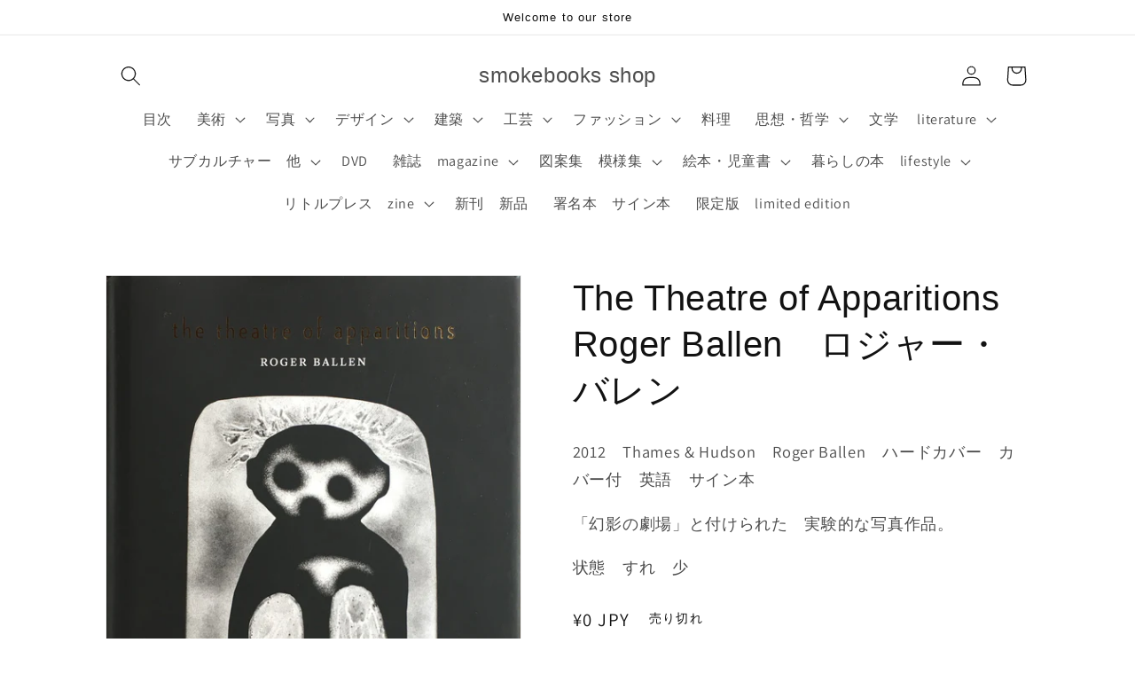

--- FILE ---
content_type: text/html; charset=utf-8
request_url: https://smokebooks.shop/products/the-theatre-of-apparitions-roger-ballen-%E3%83%AD%E3%82%B8%E3%83%A3%E3%83%BC-%E3%83%90%E3%83%AC%E3%83%B3
body_size: 48746
content:
<!doctype html>
<html class="no-js" lang="ja">
  <head>
    <meta charset="utf-8">
    <meta http-equiv="X-UA-Compatible" content="IE=edge">
    <meta name="viewport" content="width=device-width,initial-scale=1">
    <meta name="theme-color" content="">
    <link rel="canonical" href="https://smokebooks.shop/products/the-theatre-of-apparitions-roger-ballen-%e3%83%ad%e3%82%b8%e3%83%a3%e3%83%bc-%e3%83%90%e3%83%ac%e3%83%b3">
    <link rel="preconnect" href="https://cdn.shopify.com" crossorigin><link rel="preconnect" href="https://fonts.shopifycdn.com" crossorigin><title>
      The Theatre of Apparitions Roger Ballen　ロジャー・バレン
 &ndash; smokebooks shop</title>

    
      <meta name="description" content="2012　Thames &amp;amp; Hudson　Roger Ballen　ハードカバー　カバー付　英語　サイン本 「幻影の劇場」と付けられた　実験的な写真作品。 状態　すれ　少">
    

    

<meta property="og:site_name" content="smokebooks shop">
<meta property="og:url" content="https://smokebooks.shop/products/the-theatre-of-apparitions-roger-ballen-%e3%83%ad%e3%82%b8%e3%83%a3%e3%83%bc-%e3%83%90%e3%83%ac%e3%83%b3">
<meta property="og:title" content="The Theatre of Apparitions Roger Ballen　ロジャー・バレン">
<meta property="og:type" content="product">
<meta property="og:description" content="2012　Thames &amp;amp; Hudson　Roger Ballen　ハードカバー　カバー付　英語　サイン本 「幻影の劇場」と付けられた　実験的な写真作品。 状態　すれ　少"><meta property="og:image" content="http://smokebooks.shop/cdn/shop/products/image_6_8fe020af-786e-47c3-b9df-ccf42df32649.jpg?v=1574923052">
  <meta property="og:image:secure_url" content="https://smokebooks.shop/cdn/shop/products/image_6_8fe020af-786e-47c3-b9df-ccf42df32649.jpg?v=1574923052">
  <meta property="og:image:width" content="936">
  <meta property="og:image:height" content="1280"><meta property="og:price:amount" content="0">
  <meta property="og:price:currency" content="JPY"><meta name="twitter:card" content="summary_large_image">
<meta name="twitter:title" content="The Theatre of Apparitions Roger Ballen　ロジャー・バレン">
<meta name="twitter:description" content="2012　Thames &amp;amp; Hudson　Roger Ballen　ハードカバー　カバー付　英語　サイン本 「幻影の劇場」と付けられた　実験的な写真作品。 状態　すれ　少">


    <script src="//smokebooks.shop/cdn/shop/t/6/assets/global.js?v=149496944046504657681664516966" defer="defer"></script>
    <script>window.performance && window.performance.mark && window.performance.mark('shopify.content_for_header.start');</script><meta name="google-site-verification" content="LCLtQi_NcTz3DL-gXL-Q9sHr3kw87Fk8y3zwXd2f7Fg">
<meta name="facebook-domain-verification" content="yc9r5n25jrkwvq8whs696dpoiubj83">
<meta id="shopify-digital-wallet" name="shopify-digital-wallet" content="/26135167085/digital_wallets/dialog">
<meta name="shopify-checkout-api-token" content="54cbd2f2928ab45dfa2cdc801fd274a0">
<meta id="in-context-paypal-metadata" data-shop-id="26135167085" data-venmo-supported="false" data-environment="production" data-locale="ja_JP" data-paypal-v4="true" data-currency="JPY">
<link rel="alternate" type="application/json+oembed" href="https://smokebooks.shop/products/the-theatre-of-apparitions-roger-ballen-%e3%83%ad%e3%82%b8%e3%83%a3%e3%83%bc-%e3%83%90%e3%83%ac%e3%83%b3.oembed">
<script async="async" src="/checkouts/internal/preloads.js?locale=ja-JP"></script>
<link rel="preconnect" href="https://shop.app" crossorigin="anonymous">
<script async="async" src="https://shop.app/checkouts/internal/preloads.js?locale=ja-JP&shop_id=26135167085" crossorigin="anonymous"></script>
<script id="apple-pay-shop-capabilities" type="application/json">{"shopId":26135167085,"countryCode":"JP","currencyCode":"JPY","merchantCapabilities":["supports3DS"],"merchantId":"gid:\/\/shopify\/Shop\/26135167085","merchantName":"smokebooks shop","requiredBillingContactFields":["postalAddress","email"],"requiredShippingContactFields":["postalAddress","email"],"shippingType":"shipping","supportedNetworks":["visa","masterCard","amex","jcb","discover"],"total":{"type":"pending","label":"smokebooks shop","amount":"1.00"},"shopifyPaymentsEnabled":true,"supportsSubscriptions":true}</script>
<script id="shopify-features" type="application/json">{"accessToken":"54cbd2f2928ab45dfa2cdc801fd274a0","betas":["rich-media-storefront-analytics"],"domain":"smokebooks.shop","predictiveSearch":false,"shopId":26135167085,"locale":"ja"}</script>
<script>var Shopify = Shopify || {};
Shopify.shop = "smokebooks.myshopify.com";
Shopify.locale = "ja";
Shopify.currency = {"active":"JPY","rate":"1.0"};
Shopify.country = "JP";
Shopify.theme = {"name":"Dawnの更新されたコピー","id":122678706285,"schema_name":"Dawn","schema_version":"7.0.1","theme_store_id":887,"role":"main"};
Shopify.theme.handle = "null";
Shopify.theme.style = {"id":null,"handle":null};
Shopify.cdnHost = "smokebooks.shop/cdn";
Shopify.routes = Shopify.routes || {};
Shopify.routes.root = "/";</script>
<script type="module">!function(o){(o.Shopify=o.Shopify||{}).modules=!0}(window);</script>
<script>!function(o){function n(){var o=[];function n(){o.push(Array.prototype.slice.apply(arguments))}return n.q=o,n}var t=o.Shopify=o.Shopify||{};t.loadFeatures=n(),t.autoloadFeatures=n()}(window);</script>
<script>
  window.ShopifyPay = window.ShopifyPay || {};
  window.ShopifyPay.apiHost = "shop.app\/pay";
  window.ShopifyPay.redirectState = null;
</script>
<script id="shop-js-analytics" type="application/json">{"pageType":"product"}</script>
<script defer="defer" async type="module" src="//smokebooks.shop/cdn/shopifycloud/shop-js/modules/v2/client.init-shop-cart-sync_0MstufBG.ja.esm.js"></script>
<script defer="defer" async type="module" src="//smokebooks.shop/cdn/shopifycloud/shop-js/modules/v2/chunk.common_jll-23Z1.esm.js"></script>
<script defer="defer" async type="module" src="//smokebooks.shop/cdn/shopifycloud/shop-js/modules/v2/chunk.modal_HXih6-AF.esm.js"></script>
<script type="module">
  await import("//smokebooks.shop/cdn/shopifycloud/shop-js/modules/v2/client.init-shop-cart-sync_0MstufBG.ja.esm.js");
await import("//smokebooks.shop/cdn/shopifycloud/shop-js/modules/v2/chunk.common_jll-23Z1.esm.js");
await import("//smokebooks.shop/cdn/shopifycloud/shop-js/modules/v2/chunk.modal_HXih6-AF.esm.js");

  window.Shopify.SignInWithShop?.initShopCartSync?.({"fedCMEnabled":true,"windoidEnabled":true});

</script>
<script>
  window.Shopify = window.Shopify || {};
  if (!window.Shopify.featureAssets) window.Shopify.featureAssets = {};
  window.Shopify.featureAssets['shop-js'] = {"shop-cart-sync":["modules/v2/client.shop-cart-sync_DN7iwvRY.ja.esm.js","modules/v2/chunk.common_jll-23Z1.esm.js","modules/v2/chunk.modal_HXih6-AF.esm.js"],"init-fed-cm":["modules/v2/client.init-fed-cm_DmZOWWut.ja.esm.js","modules/v2/chunk.common_jll-23Z1.esm.js","modules/v2/chunk.modal_HXih6-AF.esm.js"],"shop-cash-offers":["modules/v2/client.shop-cash-offers_HFfvn_Gz.ja.esm.js","modules/v2/chunk.common_jll-23Z1.esm.js","modules/v2/chunk.modal_HXih6-AF.esm.js"],"shop-login-button":["modules/v2/client.shop-login-button_BVN3pvk0.ja.esm.js","modules/v2/chunk.common_jll-23Z1.esm.js","modules/v2/chunk.modal_HXih6-AF.esm.js"],"pay-button":["modules/v2/client.pay-button_CyS_4GVi.ja.esm.js","modules/v2/chunk.common_jll-23Z1.esm.js","modules/v2/chunk.modal_HXih6-AF.esm.js"],"shop-button":["modules/v2/client.shop-button_zh22db91.ja.esm.js","modules/v2/chunk.common_jll-23Z1.esm.js","modules/v2/chunk.modal_HXih6-AF.esm.js"],"avatar":["modules/v2/client.avatar_BTnouDA3.ja.esm.js"],"init-windoid":["modules/v2/client.init-windoid_BlVJIuJ5.ja.esm.js","modules/v2/chunk.common_jll-23Z1.esm.js","modules/v2/chunk.modal_HXih6-AF.esm.js"],"init-shop-for-new-customer-accounts":["modules/v2/client.init-shop-for-new-customer-accounts_BqzwtUK7.ja.esm.js","modules/v2/client.shop-login-button_BVN3pvk0.ja.esm.js","modules/v2/chunk.common_jll-23Z1.esm.js","modules/v2/chunk.modal_HXih6-AF.esm.js"],"init-shop-email-lookup-coordinator":["modules/v2/client.init-shop-email-lookup-coordinator_DKDv3hKi.ja.esm.js","modules/v2/chunk.common_jll-23Z1.esm.js","modules/v2/chunk.modal_HXih6-AF.esm.js"],"init-shop-cart-sync":["modules/v2/client.init-shop-cart-sync_0MstufBG.ja.esm.js","modules/v2/chunk.common_jll-23Z1.esm.js","modules/v2/chunk.modal_HXih6-AF.esm.js"],"shop-toast-manager":["modules/v2/client.shop-toast-manager_BkVvTGW3.ja.esm.js","modules/v2/chunk.common_jll-23Z1.esm.js","modules/v2/chunk.modal_HXih6-AF.esm.js"],"init-customer-accounts":["modules/v2/client.init-customer-accounts_CZbUHFPX.ja.esm.js","modules/v2/client.shop-login-button_BVN3pvk0.ja.esm.js","modules/v2/chunk.common_jll-23Z1.esm.js","modules/v2/chunk.modal_HXih6-AF.esm.js"],"init-customer-accounts-sign-up":["modules/v2/client.init-customer-accounts-sign-up_C0QA8nCd.ja.esm.js","modules/v2/client.shop-login-button_BVN3pvk0.ja.esm.js","modules/v2/chunk.common_jll-23Z1.esm.js","modules/v2/chunk.modal_HXih6-AF.esm.js"],"shop-follow-button":["modules/v2/client.shop-follow-button_CSkbpFfm.ja.esm.js","modules/v2/chunk.common_jll-23Z1.esm.js","modules/v2/chunk.modal_HXih6-AF.esm.js"],"checkout-modal":["modules/v2/client.checkout-modal_rYdHFJTE.ja.esm.js","modules/v2/chunk.common_jll-23Z1.esm.js","modules/v2/chunk.modal_HXih6-AF.esm.js"],"shop-login":["modules/v2/client.shop-login_DeXIozZF.ja.esm.js","modules/v2/chunk.common_jll-23Z1.esm.js","modules/v2/chunk.modal_HXih6-AF.esm.js"],"lead-capture":["modules/v2/client.lead-capture_DGEoeVgo.ja.esm.js","modules/v2/chunk.common_jll-23Z1.esm.js","modules/v2/chunk.modal_HXih6-AF.esm.js"],"payment-terms":["modules/v2/client.payment-terms_BXPcfuME.ja.esm.js","modules/v2/chunk.common_jll-23Z1.esm.js","modules/v2/chunk.modal_HXih6-AF.esm.js"]};
</script>
<script id="__st">var __st={"a":26135167085,"offset":32400,"reqid":"e581c74b-a2ae-49cb-9347-9df17b3fbeb4-1769450178","pageurl":"smokebooks.shop\/products\/the-theatre-of-apparitions-roger-ballen-%E3%83%AD%E3%82%B8%E3%83%A3%E3%83%BC-%E3%83%90%E3%83%AC%E3%83%B3","u":"3723918a9eee","p":"product","rtyp":"product","rid":4408478335085};</script>
<script>window.ShopifyPaypalV4VisibilityTracking = true;</script>
<script id="captcha-bootstrap">!function(){'use strict';const t='contact',e='account',n='new_comment',o=[[t,t],['blogs',n],['comments',n],[t,'customer']],c=[[e,'customer_login'],[e,'guest_login'],[e,'recover_customer_password'],[e,'create_customer']],r=t=>t.map((([t,e])=>`form[action*='/${t}']:not([data-nocaptcha='true']) input[name='form_type'][value='${e}']`)).join(','),a=t=>()=>t?[...document.querySelectorAll(t)].map((t=>t.form)):[];function s(){const t=[...o],e=r(t);return a(e)}const i='password',u='form_key',d=['recaptcha-v3-token','g-recaptcha-response','h-captcha-response',i],f=()=>{try{return window.sessionStorage}catch{return}},m='__shopify_v',_=t=>t.elements[u];function p(t,e,n=!1){try{const o=window.sessionStorage,c=JSON.parse(o.getItem(e)),{data:r}=function(t){const{data:e,action:n}=t;return t[m]||n?{data:e,action:n}:{data:t,action:n}}(c);for(const[e,n]of Object.entries(r))t.elements[e]&&(t.elements[e].value=n);n&&o.removeItem(e)}catch(o){console.error('form repopulation failed',{error:o})}}const l='form_type',E='cptcha';function T(t){t.dataset[E]=!0}const w=window,h=w.document,L='Shopify',v='ce_forms',y='captcha';let A=!1;((t,e)=>{const n=(g='f06e6c50-85a8-45c8-87d0-21a2b65856fe',I='https://cdn.shopify.com/shopifycloud/storefront-forms-hcaptcha/ce_storefront_forms_captcha_hcaptcha.v1.5.2.iife.js',D={infoText:'hCaptchaによる保護',privacyText:'プライバシー',termsText:'利用規約'},(t,e,n)=>{const o=w[L][v],c=o.bindForm;if(c)return c(t,g,e,D).then(n);var r;o.q.push([[t,g,e,D],n]),r=I,A||(h.body.append(Object.assign(h.createElement('script'),{id:'captcha-provider',async:!0,src:r})),A=!0)});var g,I,D;w[L]=w[L]||{},w[L][v]=w[L][v]||{},w[L][v].q=[],w[L][y]=w[L][y]||{},w[L][y].protect=function(t,e){n(t,void 0,e),T(t)},Object.freeze(w[L][y]),function(t,e,n,w,h,L){const[v,y,A,g]=function(t,e,n){const i=e?o:[],u=t?c:[],d=[...i,...u],f=r(d),m=r(i),_=r(d.filter((([t,e])=>n.includes(e))));return[a(f),a(m),a(_),s()]}(w,h,L),I=t=>{const e=t.target;return e instanceof HTMLFormElement?e:e&&e.form},D=t=>v().includes(t);t.addEventListener('submit',(t=>{const e=I(t);if(!e)return;const n=D(e)&&!e.dataset.hcaptchaBound&&!e.dataset.recaptchaBound,o=_(e),c=g().includes(e)&&(!o||!o.value);(n||c)&&t.preventDefault(),c&&!n&&(function(t){try{if(!f())return;!function(t){const e=f();if(!e)return;const n=_(t);if(!n)return;const o=n.value;o&&e.removeItem(o)}(t);const e=Array.from(Array(32),(()=>Math.random().toString(36)[2])).join('');!function(t,e){_(t)||t.append(Object.assign(document.createElement('input'),{type:'hidden',name:u})),t.elements[u].value=e}(t,e),function(t,e){const n=f();if(!n)return;const o=[...t.querySelectorAll(`input[type='${i}']`)].map((({name:t})=>t)),c=[...d,...o],r={};for(const[a,s]of new FormData(t).entries())c.includes(a)||(r[a]=s);n.setItem(e,JSON.stringify({[m]:1,action:t.action,data:r}))}(t,e)}catch(e){console.error('failed to persist form',e)}}(e),e.submit())}));const S=(t,e)=>{t&&!t.dataset[E]&&(n(t,e.some((e=>e===t))),T(t))};for(const o of['focusin','change'])t.addEventListener(o,(t=>{const e=I(t);D(e)&&S(e,y())}));const B=e.get('form_key'),M=e.get(l),P=B&&M;t.addEventListener('DOMContentLoaded',(()=>{const t=y();if(P)for(const e of t)e.elements[l].value===M&&p(e,B);[...new Set([...A(),...v().filter((t=>'true'===t.dataset.shopifyCaptcha))])].forEach((e=>S(e,t)))}))}(h,new URLSearchParams(w.location.search),n,t,e,['guest_login'])})(!0,!0)}();</script>
<script integrity="sha256-4kQ18oKyAcykRKYeNunJcIwy7WH5gtpwJnB7kiuLZ1E=" data-source-attribution="shopify.loadfeatures" defer="defer" src="//smokebooks.shop/cdn/shopifycloud/storefront/assets/storefront/load_feature-a0a9edcb.js" crossorigin="anonymous"></script>
<script crossorigin="anonymous" defer="defer" src="//smokebooks.shop/cdn/shopifycloud/storefront/assets/shopify_pay/storefront-65b4c6d7.js?v=20250812"></script>
<script data-source-attribution="shopify.dynamic_checkout.dynamic.init">var Shopify=Shopify||{};Shopify.PaymentButton=Shopify.PaymentButton||{isStorefrontPortableWallets:!0,init:function(){window.Shopify.PaymentButton.init=function(){};var t=document.createElement("script");t.src="https://smokebooks.shop/cdn/shopifycloud/portable-wallets/latest/portable-wallets.ja.js",t.type="module",document.head.appendChild(t)}};
</script>
<script data-source-attribution="shopify.dynamic_checkout.buyer_consent">
  function portableWalletsHideBuyerConsent(e){var t=document.getElementById("shopify-buyer-consent"),n=document.getElementById("shopify-subscription-policy-button");t&&n&&(t.classList.add("hidden"),t.setAttribute("aria-hidden","true"),n.removeEventListener("click",e))}function portableWalletsShowBuyerConsent(e){var t=document.getElementById("shopify-buyer-consent"),n=document.getElementById("shopify-subscription-policy-button");t&&n&&(t.classList.remove("hidden"),t.removeAttribute("aria-hidden"),n.addEventListener("click",e))}window.Shopify?.PaymentButton&&(window.Shopify.PaymentButton.hideBuyerConsent=portableWalletsHideBuyerConsent,window.Shopify.PaymentButton.showBuyerConsent=portableWalletsShowBuyerConsent);
</script>
<script>
  function portableWalletsCleanup(e){e&&e.src&&console.error("Failed to load portable wallets script "+e.src);var t=document.querySelectorAll("shopify-accelerated-checkout .shopify-payment-button__skeleton, shopify-accelerated-checkout-cart .wallet-cart-button__skeleton"),e=document.getElementById("shopify-buyer-consent");for(let e=0;e<t.length;e++)t[e].remove();e&&e.remove()}function portableWalletsNotLoadedAsModule(e){e instanceof ErrorEvent&&"string"==typeof e.message&&e.message.includes("import.meta")&&"string"==typeof e.filename&&e.filename.includes("portable-wallets")&&(window.removeEventListener("error",portableWalletsNotLoadedAsModule),window.Shopify.PaymentButton.failedToLoad=e,"loading"===document.readyState?document.addEventListener("DOMContentLoaded",window.Shopify.PaymentButton.init):window.Shopify.PaymentButton.init())}window.addEventListener("error",portableWalletsNotLoadedAsModule);
</script>

<script type="module" src="https://smokebooks.shop/cdn/shopifycloud/portable-wallets/latest/portable-wallets.ja.js" onError="portableWalletsCleanup(this)" crossorigin="anonymous"></script>
<script nomodule>
  document.addEventListener("DOMContentLoaded", portableWalletsCleanup);
</script>

<link id="shopify-accelerated-checkout-styles" rel="stylesheet" media="screen" href="https://smokebooks.shop/cdn/shopifycloud/portable-wallets/latest/accelerated-checkout-backwards-compat.css" crossorigin="anonymous">
<style id="shopify-accelerated-checkout-cart">
        #shopify-buyer-consent {
  margin-top: 1em;
  display: inline-block;
  width: 100%;
}

#shopify-buyer-consent.hidden {
  display: none;
}

#shopify-subscription-policy-button {
  background: none;
  border: none;
  padding: 0;
  text-decoration: underline;
  font-size: inherit;
  cursor: pointer;
}

#shopify-subscription-policy-button::before {
  box-shadow: none;
}

      </style>
<script id="sections-script" data-sections="header,footer" defer="defer" src="//smokebooks.shop/cdn/shop/t/6/compiled_assets/scripts.js?v=3808"></script>
<script>window.performance && window.performance.mark && window.performance.mark('shopify.content_for_header.end');</script>


    <style data-shopify>
      @font-face {
  font-family: Assistant;
  font-weight: 400;
  font-style: normal;
  font-display: swap;
  src: url("//smokebooks.shop/cdn/fonts/assistant/assistant_n4.9120912a469cad1cc292572851508ca49d12e768.woff2") format("woff2"),
       url("//smokebooks.shop/cdn/fonts/assistant/assistant_n4.6e9875ce64e0fefcd3f4446b7ec9036b3ddd2985.woff") format("woff");
}

      @font-face {
  font-family: Assistant;
  font-weight: 700;
  font-style: normal;
  font-display: swap;
  src: url("//smokebooks.shop/cdn/fonts/assistant/assistant_n7.bf44452348ec8b8efa3aa3068825305886b1c83c.woff2") format("woff2"),
       url("//smokebooks.shop/cdn/fonts/assistant/assistant_n7.0c887fee83f6b3bda822f1150b912c72da0f7b64.woff") format("woff");
}

      
      
      

      :root {
        --font-body-family: Assistant, sans-serif;
        --font-body-style: normal;
        --font-body-weight: 400;
        --font-body-weight-bold: 700;

        --font-heading-family: "system_ui", -apple-system, 'Segoe UI', Roboto, 'Helvetica Neue', 'Noto Sans', 'Liberation Sans', Arial, sans-serif, 'Apple Color Emoji', 'Segoe UI Emoji', 'Segoe UI Symbol', 'Noto Color Emoji';
        --font-heading-style: normal;
        --font-heading-weight: 400;

        --font-body-scale: 1.15;
        --font-heading-scale: 0.8695652173913043;

        --color-base-text: 18, 18, 18;
        --color-shadow: 18, 18, 18;
        --color-base-background-1: 255, 255, 255;
        --color-base-background-2: 243, 243, 243;
        --color-base-solid-button-labels: 255, 255, 255;
        --color-base-outline-button-labels: 18, 18, 18;
        --color-base-accent-1: 18, 18, 18;
        --color-base-accent-2: 51, 79, 180;
        --payment-terms-background-color: #ffffff;

        --gradient-base-background-1: #ffffff;
        --gradient-base-background-2: #f3f3f3;
        --gradient-base-accent-1: #121212;
        --gradient-base-accent-2: #334fb4;

        --media-padding: px;
        --media-border-opacity: 0.05;
        --media-border-width: 1px;
        --media-radius: 0px;
        --media-shadow-opacity: 0.0;
        --media-shadow-horizontal-offset: 0px;
        --media-shadow-vertical-offset: 4px;
        --media-shadow-blur-radius: 5px;
        --media-shadow-visible: 0;

        --page-width: 100rem;
        --page-width-margin: 0rem;

        --product-card-image-padding: 2.0rem;
        --product-card-corner-radius: 0.0rem;
        --product-card-text-alignment: left;
        --product-card-border-width: 0.0rem;
        --product-card-border-opacity: 1.0;
        --product-card-shadow-opacity: 0.0;
        --product-card-shadow-visible: 0;
        --product-card-shadow-horizontal-offset: 0.0rem;
        --product-card-shadow-vertical-offset: 0.4rem;
        --product-card-shadow-blur-radius: 0.5rem;

        --collection-card-image-padding: 1.0rem;
        --collection-card-corner-radius: 0.0rem;
        --collection-card-text-alignment: left;
        --collection-card-border-width: 0.0rem;
        --collection-card-border-opacity: 0.0;
        --collection-card-shadow-opacity: 0.1;
        --collection-card-shadow-visible: 1;
        --collection-card-shadow-horizontal-offset: 0.0rem;
        --collection-card-shadow-vertical-offset: 0.0rem;
        --collection-card-shadow-blur-radius: 0.0rem;

        --blog-card-image-padding: 0.0rem;
        --blog-card-corner-radius: 0.0rem;
        --blog-card-text-alignment: left;
        --blog-card-border-width: 0.0rem;
        --blog-card-border-opacity: 0.0;
        --blog-card-shadow-opacity: 0.1;
        --blog-card-shadow-visible: 1;
        --blog-card-shadow-horizontal-offset: 0.0rem;
        --blog-card-shadow-vertical-offset: 0.0rem;
        --blog-card-shadow-blur-radius: 0.0rem;

        --badge-corner-radius: 4.0rem;

        --popup-border-width: 1px;
        --popup-border-opacity: 0.1;
        --popup-corner-radius: 0px;
        --popup-shadow-opacity: 0.0;
        --popup-shadow-horizontal-offset: 0px;
        --popup-shadow-vertical-offset: 4px;
        --popup-shadow-blur-radius: 5px;

        --drawer-border-width: 1px;
        --drawer-border-opacity: 0.1;
        --drawer-shadow-opacity: 0.0;
        --drawer-shadow-horizontal-offset: 0px;
        --drawer-shadow-vertical-offset: 4px;
        --drawer-shadow-blur-radius: 5px;

        --spacing-sections-desktop: 0px;
        --spacing-sections-mobile: 0px;

        --grid-desktop-vertical-spacing: 8px;
        --grid-desktop-horizontal-spacing: 8px;
        --grid-mobile-vertical-spacing: 4px;
        --grid-mobile-horizontal-spacing: 4px;

        --text-boxes-border-opacity: 0.1;
        --text-boxes-border-width: 0px;
        --text-boxes-radius: 0px;
        --text-boxes-shadow-opacity: 0.0;
        --text-boxes-shadow-visible: 0;
        --text-boxes-shadow-horizontal-offset: 0px;
        --text-boxes-shadow-vertical-offset: 4px;
        --text-boxes-shadow-blur-radius: 5px;

        --buttons-radius: 0px;
        --buttons-radius-outset: 0px;
        --buttons-border-width: 1px;
        --buttons-border-opacity: 1.0;
        --buttons-shadow-opacity: 0.0;
        --buttons-shadow-visible: 0;
        --buttons-shadow-horizontal-offset: 0px;
        --buttons-shadow-vertical-offset: 4px;
        --buttons-shadow-blur-radius: 5px;
        --buttons-border-offset: 0px;

        --inputs-radius: 0px;
        --inputs-border-width: 1px;
        --inputs-border-opacity: 0.55;
        --inputs-shadow-opacity: 0.0;
        --inputs-shadow-horizontal-offset: 0px;
        --inputs-margin-offset: 0px;
        --inputs-shadow-vertical-offset: 4px;
        --inputs-shadow-blur-radius: 5px;
        --inputs-radius-outset: 0px;

        --variant-pills-radius: 40px;
        --variant-pills-border-width: 1px;
        --variant-pills-border-opacity: 0.55;
        --variant-pills-shadow-opacity: 0.0;
        --variant-pills-shadow-horizontal-offset: 0px;
        --variant-pills-shadow-vertical-offset: 4px;
        --variant-pills-shadow-blur-radius: 5px;
      }

      *,
      *::before,
      *::after {
        box-sizing: inherit;
      }

      html {
        box-sizing: border-box;
        font-size: calc(var(--font-body-scale) * 62.5%);
        height: 100%;
      }

      body {
        display: grid;
        grid-template-rows: auto auto 1fr auto;
        grid-template-columns: 100%;
        min-height: 100%;
        margin: 0;
        font-size: 1.5rem;
        letter-spacing: 0.06rem;
        line-height: calc(1 + 0.8 / var(--font-body-scale));
        font-family: var(--font-body-family);
        font-style: var(--font-body-style);
        font-weight: var(--font-body-weight);
      }

      @media screen and (min-width: 750px) {
        body {
          font-size: 1.6rem;
        }
      }
    </style>

    <link href="//smokebooks.shop/cdn/shop/t/6/assets/base.css?v=88290808517547527771664896474" rel="stylesheet" type="text/css" media="all" />
<link rel="preload" as="font" href="//smokebooks.shop/cdn/fonts/assistant/assistant_n4.9120912a469cad1cc292572851508ca49d12e768.woff2" type="font/woff2" crossorigin><link rel="stylesheet" href="//smokebooks.shop/cdn/shop/t/6/assets/component-predictive-search.css?v=83512081251802922551664516966" media="print" onload="this.media='all'"><script>document.documentElement.className = document.documentElement.className.replace('no-js', 'js');
    if (Shopify.designMode) {
      document.documentElement.classList.add('shopify-design-mode');
    }
    </script>
  <link href="https://monorail-edge.shopifysvc.com" rel="dns-prefetch">
<script>(function(){if ("sendBeacon" in navigator && "performance" in window) {try {var session_token_from_headers = performance.getEntriesByType('navigation')[0].serverTiming.find(x => x.name == '_s').description;} catch {var session_token_from_headers = undefined;}var session_cookie_matches = document.cookie.match(/_shopify_s=([^;]*)/);var session_token_from_cookie = session_cookie_matches && session_cookie_matches.length === 2 ? session_cookie_matches[1] : "";var session_token = session_token_from_headers || session_token_from_cookie || "";function handle_abandonment_event(e) {var entries = performance.getEntries().filter(function(entry) {return /monorail-edge.shopifysvc.com/.test(entry.name);});if (!window.abandonment_tracked && entries.length === 0) {window.abandonment_tracked = true;var currentMs = Date.now();var navigation_start = performance.timing.navigationStart;var payload = {shop_id: 26135167085,url: window.location.href,navigation_start,duration: currentMs - navigation_start,session_token,page_type: "product"};window.navigator.sendBeacon("https://monorail-edge.shopifysvc.com/v1/produce", JSON.stringify({schema_id: "online_store_buyer_site_abandonment/1.1",payload: payload,metadata: {event_created_at_ms: currentMs,event_sent_at_ms: currentMs}}));}}window.addEventListener('pagehide', handle_abandonment_event);}}());</script>
<script id="web-pixels-manager-setup">(function e(e,d,r,n,o){if(void 0===o&&(o={}),!Boolean(null===(a=null===(i=window.Shopify)||void 0===i?void 0:i.analytics)||void 0===a?void 0:a.replayQueue)){var i,a;window.Shopify=window.Shopify||{};var t=window.Shopify;t.analytics=t.analytics||{};var s=t.analytics;s.replayQueue=[],s.publish=function(e,d,r){return s.replayQueue.push([e,d,r]),!0};try{self.performance.mark("wpm:start")}catch(e){}var l=function(){var e={modern:/Edge?\/(1{2}[4-9]|1[2-9]\d|[2-9]\d{2}|\d{4,})\.\d+(\.\d+|)|Firefox\/(1{2}[4-9]|1[2-9]\d|[2-9]\d{2}|\d{4,})\.\d+(\.\d+|)|Chrom(ium|e)\/(9{2}|\d{3,})\.\d+(\.\d+|)|(Maci|X1{2}).+ Version\/(15\.\d+|(1[6-9]|[2-9]\d|\d{3,})\.\d+)([,.]\d+|)( \(\w+\)|)( Mobile\/\w+|) Safari\/|Chrome.+OPR\/(9{2}|\d{3,})\.\d+\.\d+|(CPU[ +]OS|iPhone[ +]OS|CPU[ +]iPhone|CPU IPhone OS|CPU iPad OS)[ +]+(15[._]\d+|(1[6-9]|[2-9]\d|\d{3,})[._]\d+)([._]\d+|)|Android:?[ /-](13[3-9]|1[4-9]\d|[2-9]\d{2}|\d{4,})(\.\d+|)(\.\d+|)|Android.+Firefox\/(13[5-9]|1[4-9]\d|[2-9]\d{2}|\d{4,})\.\d+(\.\d+|)|Android.+Chrom(ium|e)\/(13[3-9]|1[4-9]\d|[2-9]\d{2}|\d{4,})\.\d+(\.\d+|)|SamsungBrowser\/([2-9]\d|\d{3,})\.\d+/,legacy:/Edge?\/(1[6-9]|[2-9]\d|\d{3,})\.\d+(\.\d+|)|Firefox\/(5[4-9]|[6-9]\d|\d{3,})\.\d+(\.\d+|)|Chrom(ium|e)\/(5[1-9]|[6-9]\d|\d{3,})\.\d+(\.\d+|)([\d.]+$|.*Safari\/(?![\d.]+ Edge\/[\d.]+$))|(Maci|X1{2}).+ Version\/(10\.\d+|(1[1-9]|[2-9]\d|\d{3,})\.\d+)([,.]\d+|)( \(\w+\)|)( Mobile\/\w+|) Safari\/|Chrome.+OPR\/(3[89]|[4-9]\d|\d{3,})\.\d+\.\d+|(CPU[ +]OS|iPhone[ +]OS|CPU[ +]iPhone|CPU IPhone OS|CPU iPad OS)[ +]+(10[._]\d+|(1[1-9]|[2-9]\d|\d{3,})[._]\d+)([._]\d+|)|Android:?[ /-](13[3-9]|1[4-9]\d|[2-9]\d{2}|\d{4,})(\.\d+|)(\.\d+|)|Mobile Safari.+OPR\/([89]\d|\d{3,})\.\d+\.\d+|Android.+Firefox\/(13[5-9]|1[4-9]\d|[2-9]\d{2}|\d{4,})\.\d+(\.\d+|)|Android.+Chrom(ium|e)\/(13[3-9]|1[4-9]\d|[2-9]\d{2}|\d{4,})\.\d+(\.\d+|)|Android.+(UC? ?Browser|UCWEB|U3)[ /]?(15\.([5-9]|\d{2,})|(1[6-9]|[2-9]\d|\d{3,})\.\d+)\.\d+|SamsungBrowser\/(5\.\d+|([6-9]|\d{2,})\.\d+)|Android.+MQ{2}Browser\/(14(\.(9|\d{2,})|)|(1[5-9]|[2-9]\d|\d{3,})(\.\d+|))(\.\d+|)|K[Aa][Ii]OS\/(3\.\d+|([4-9]|\d{2,})\.\d+)(\.\d+|)/},d=e.modern,r=e.legacy,n=navigator.userAgent;return n.match(d)?"modern":n.match(r)?"legacy":"unknown"}(),u="modern"===l?"modern":"legacy",c=(null!=n?n:{modern:"",legacy:""})[u],f=function(e){return[e.baseUrl,"/wpm","/b",e.hashVersion,"modern"===e.buildTarget?"m":"l",".js"].join("")}({baseUrl:d,hashVersion:r,buildTarget:u}),m=function(e){var d=e.version,r=e.bundleTarget,n=e.surface,o=e.pageUrl,i=e.monorailEndpoint;return{emit:function(e){var a=e.status,t=e.errorMsg,s=(new Date).getTime(),l=JSON.stringify({metadata:{event_sent_at_ms:s},events:[{schema_id:"web_pixels_manager_load/3.1",payload:{version:d,bundle_target:r,page_url:o,status:a,surface:n,error_msg:t},metadata:{event_created_at_ms:s}}]});if(!i)return console&&console.warn&&console.warn("[Web Pixels Manager] No Monorail endpoint provided, skipping logging."),!1;try{return self.navigator.sendBeacon.bind(self.navigator)(i,l)}catch(e){}var u=new XMLHttpRequest;try{return u.open("POST",i,!0),u.setRequestHeader("Content-Type","text/plain"),u.send(l),!0}catch(e){return console&&console.warn&&console.warn("[Web Pixels Manager] Got an unhandled error while logging to Monorail."),!1}}}}({version:r,bundleTarget:l,surface:e.surface,pageUrl:self.location.href,monorailEndpoint:e.monorailEndpoint});try{o.browserTarget=l,function(e){var d=e.src,r=e.async,n=void 0===r||r,o=e.onload,i=e.onerror,a=e.sri,t=e.scriptDataAttributes,s=void 0===t?{}:t,l=document.createElement("script"),u=document.querySelector("head"),c=document.querySelector("body");if(l.async=n,l.src=d,a&&(l.integrity=a,l.crossOrigin="anonymous"),s)for(var f in s)if(Object.prototype.hasOwnProperty.call(s,f))try{l.dataset[f]=s[f]}catch(e){}if(o&&l.addEventListener("load",o),i&&l.addEventListener("error",i),u)u.appendChild(l);else{if(!c)throw new Error("Did not find a head or body element to append the script");c.appendChild(l)}}({src:f,async:!0,onload:function(){if(!function(){var e,d;return Boolean(null===(d=null===(e=window.Shopify)||void 0===e?void 0:e.analytics)||void 0===d?void 0:d.initialized)}()){var d=window.webPixelsManager.init(e)||void 0;if(d){var r=window.Shopify.analytics;r.replayQueue.forEach((function(e){var r=e[0],n=e[1],o=e[2];d.publishCustomEvent(r,n,o)})),r.replayQueue=[],r.publish=d.publishCustomEvent,r.visitor=d.visitor,r.initialized=!0}}},onerror:function(){return m.emit({status:"failed",errorMsg:"".concat(f," has failed to load")})},sri:function(e){var d=/^sha384-[A-Za-z0-9+/=]+$/;return"string"==typeof e&&d.test(e)}(c)?c:"",scriptDataAttributes:o}),m.emit({status:"loading"})}catch(e){m.emit({status:"failed",errorMsg:(null==e?void 0:e.message)||"Unknown error"})}}})({shopId: 26135167085,storefrontBaseUrl: "https://smokebooks.shop",extensionsBaseUrl: "https://extensions.shopifycdn.com/cdn/shopifycloud/web-pixels-manager",monorailEndpoint: "https://monorail-edge.shopifysvc.com/unstable/produce_batch",surface: "storefront-renderer",enabledBetaFlags: ["2dca8a86"],webPixelsConfigList: [{"id":"350322797","configuration":"{\"config\":\"{\\\"pixel_id\\\":\\\"AW-696810300\\\",\\\"target_country\\\":\\\"JP\\\",\\\"gtag_events\\\":[{\\\"type\\\":\\\"search\\\",\\\"action_label\\\":\\\"AW-696810300\\\/NvNdCJ7ymrMBELz2ocwC\\\"},{\\\"type\\\":\\\"begin_checkout\\\",\\\"action_label\\\":\\\"AW-696810300\\\/D0GkCJvymrMBELz2ocwC\\\"},{\\\"type\\\":\\\"view_item\\\",\\\"action_label\\\":[\\\"AW-696810300\\\/TcKnCJXymrMBELz2ocwC\\\",\\\"MC-3M8EMNZ5MH\\\"]},{\\\"type\\\":\\\"purchase\\\",\\\"action_label\\\":[\\\"AW-696810300\\\/HRq3CJLymrMBELz2ocwC\\\",\\\"MC-3M8EMNZ5MH\\\"]},{\\\"type\\\":\\\"page_view\\\",\\\"action_label\\\":[\\\"AW-696810300\\\/AKVuCI_ymrMBELz2ocwC\\\",\\\"MC-3M8EMNZ5MH\\\"]},{\\\"type\\\":\\\"add_payment_info\\\",\\\"action_label\\\":\\\"AW-696810300\\\/i0XtCKHymrMBELz2ocwC\\\"},{\\\"type\\\":\\\"add_to_cart\\\",\\\"action_label\\\":\\\"AW-696810300\\\/5nzkCJjymrMBELz2ocwC\\\"}],\\\"enable_monitoring_mode\\\":false}\"}","eventPayloadVersion":"v1","runtimeContext":"OPEN","scriptVersion":"b2a88bafab3e21179ed38636efcd8a93","type":"APP","apiClientId":1780363,"privacyPurposes":[],"dataSharingAdjustments":{"protectedCustomerApprovalScopes":["read_customer_address","read_customer_email","read_customer_name","read_customer_personal_data","read_customer_phone"]}},{"id":"68616301","eventPayloadVersion":"v1","runtimeContext":"LAX","scriptVersion":"1","type":"CUSTOM","privacyPurposes":["ANALYTICS"],"name":"Google Analytics tag (migrated)"},{"id":"shopify-app-pixel","configuration":"{}","eventPayloadVersion":"v1","runtimeContext":"STRICT","scriptVersion":"0450","apiClientId":"shopify-pixel","type":"APP","privacyPurposes":["ANALYTICS","MARKETING"]},{"id":"shopify-custom-pixel","eventPayloadVersion":"v1","runtimeContext":"LAX","scriptVersion":"0450","apiClientId":"shopify-pixel","type":"CUSTOM","privacyPurposes":["ANALYTICS","MARKETING"]}],isMerchantRequest: false,initData: {"shop":{"name":"smokebooks shop","paymentSettings":{"currencyCode":"JPY"},"myshopifyDomain":"smokebooks.myshopify.com","countryCode":"JP","storefrontUrl":"https:\/\/smokebooks.shop"},"customer":null,"cart":null,"checkout":null,"productVariants":[{"price":{"amount":0.0,"currencyCode":"JPY"},"product":{"title":"The Theatre of Apparitions Roger Ballen　ロジャー・バレン","vendor":"smokebooks 美術・デザイン　古書店","id":"4408478335085","untranslatedTitle":"The Theatre of Apparitions Roger Ballen　ロジャー・バレン","url":"\/products\/the-theatre-of-apparitions-roger-ballen-%E3%83%AD%E3%82%B8%E3%83%A3%E3%83%BC-%E3%83%90%E3%83%AC%E3%83%B3","type":"book photo"},"id":"31463620345965","image":{"src":"\/\/smokebooks.shop\/cdn\/shop\/products\/image_6_8fe020af-786e-47c3-b9df-ccf42df32649.jpg?v=1574923052"},"sku":"２０１９１１２８","title":"Default Title","untranslatedTitle":"Default Title"}],"purchasingCompany":null},},"https://smokebooks.shop/cdn","fcfee988w5aeb613cpc8e4bc33m6693e112",{"modern":"","legacy":""},{"shopId":"26135167085","storefrontBaseUrl":"https:\/\/smokebooks.shop","extensionBaseUrl":"https:\/\/extensions.shopifycdn.com\/cdn\/shopifycloud\/web-pixels-manager","surface":"storefront-renderer","enabledBetaFlags":"[\"2dca8a86\"]","isMerchantRequest":"false","hashVersion":"fcfee988w5aeb613cpc8e4bc33m6693e112","publish":"custom","events":"[[\"page_viewed\",{}],[\"product_viewed\",{\"productVariant\":{\"price\":{\"amount\":0.0,\"currencyCode\":\"JPY\"},\"product\":{\"title\":\"The Theatre of Apparitions Roger Ballen　ロジャー・バレン\",\"vendor\":\"smokebooks 美術・デザイン　古書店\",\"id\":\"4408478335085\",\"untranslatedTitle\":\"The Theatre of Apparitions Roger Ballen　ロジャー・バレン\",\"url\":\"\/products\/the-theatre-of-apparitions-roger-ballen-%E3%83%AD%E3%82%B8%E3%83%A3%E3%83%BC-%E3%83%90%E3%83%AC%E3%83%B3\",\"type\":\"book photo\"},\"id\":\"31463620345965\",\"image\":{\"src\":\"\/\/smokebooks.shop\/cdn\/shop\/products\/image_6_8fe020af-786e-47c3-b9df-ccf42df32649.jpg?v=1574923052\"},\"sku\":\"２０１９１１２８\",\"title\":\"Default Title\",\"untranslatedTitle\":\"Default Title\"}}]]"});</script><script>
  window.ShopifyAnalytics = window.ShopifyAnalytics || {};
  window.ShopifyAnalytics.meta = window.ShopifyAnalytics.meta || {};
  window.ShopifyAnalytics.meta.currency = 'JPY';
  var meta = {"product":{"id":4408478335085,"gid":"gid:\/\/shopify\/Product\/4408478335085","vendor":"smokebooks 美術・デザイン　古書店","type":"book photo","handle":"the-theatre-of-apparitions-roger-ballen-ロジャー-バレン","variants":[{"id":31463620345965,"price":0,"name":"The Theatre of Apparitions Roger Ballen　ロジャー・バレン","public_title":null,"sku":"２０１９１１２８"}],"remote":false},"page":{"pageType":"product","resourceType":"product","resourceId":4408478335085,"requestId":"e581c74b-a2ae-49cb-9347-9df17b3fbeb4-1769450178"}};
  for (var attr in meta) {
    window.ShopifyAnalytics.meta[attr] = meta[attr];
  }
</script>
<script class="analytics">
  (function () {
    var customDocumentWrite = function(content) {
      var jquery = null;

      if (window.jQuery) {
        jquery = window.jQuery;
      } else if (window.Checkout && window.Checkout.$) {
        jquery = window.Checkout.$;
      }

      if (jquery) {
        jquery('body').append(content);
      }
    };

    var hasLoggedConversion = function(token) {
      if (token) {
        return document.cookie.indexOf('loggedConversion=' + token) !== -1;
      }
      return false;
    }

    var setCookieIfConversion = function(token) {
      if (token) {
        var twoMonthsFromNow = new Date(Date.now());
        twoMonthsFromNow.setMonth(twoMonthsFromNow.getMonth() + 2);

        document.cookie = 'loggedConversion=' + token + '; expires=' + twoMonthsFromNow;
      }
    }

    var trekkie = window.ShopifyAnalytics.lib = window.trekkie = window.trekkie || [];
    if (trekkie.integrations) {
      return;
    }
    trekkie.methods = [
      'identify',
      'page',
      'ready',
      'track',
      'trackForm',
      'trackLink'
    ];
    trekkie.factory = function(method) {
      return function() {
        var args = Array.prototype.slice.call(arguments);
        args.unshift(method);
        trekkie.push(args);
        return trekkie;
      };
    };
    for (var i = 0; i < trekkie.methods.length; i++) {
      var key = trekkie.methods[i];
      trekkie[key] = trekkie.factory(key);
    }
    trekkie.load = function(config) {
      trekkie.config = config || {};
      trekkie.config.initialDocumentCookie = document.cookie;
      var first = document.getElementsByTagName('script')[0];
      var script = document.createElement('script');
      script.type = 'text/javascript';
      script.onerror = function(e) {
        var scriptFallback = document.createElement('script');
        scriptFallback.type = 'text/javascript';
        scriptFallback.onerror = function(error) {
                var Monorail = {
      produce: function produce(monorailDomain, schemaId, payload) {
        var currentMs = new Date().getTime();
        var event = {
          schema_id: schemaId,
          payload: payload,
          metadata: {
            event_created_at_ms: currentMs,
            event_sent_at_ms: currentMs
          }
        };
        return Monorail.sendRequest("https://" + monorailDomain + "/v1/produce", JSON.stringify(event));
      },
      sendRequest: function sendRequest(endpointUrl, payload) {
        // Try the sendBeacon API
        if (window && window.navigator && typeof window.navigator.sendBeacon === 'function' && typeof window.Blob === 'function' && !Monorail.isIos12()) {
          var blobData = new window.Blob([payload], {
            type: 'text/plain'
          });

          if (window.navigator.sendBeacon(endpointUrl, blobData)) {
            return true;
          } // sendBeacon was not successful

        } // XHR beacon

        var xhr = new XMLHttpRequest();

        try {
          xhr.open('POST', endpointUrl);
          xhr.setRequestHeader('Content-Type', 'text/plain');
          xhr.send(payload);
        } catch (e) {
          console.log(e);
        }

        return false;
      },
      isIos12: function isIos12() {
        return window.navigator.userAgent.lastIndexOf('iPhone; CPU iPhone OS 12_') !== -1 || window.navigator.userAgent.lastIndexOf('iPad; CPU OS 12_') !== -1;
      }
    };
    Monorail.produce('monorail-edge.shopifysvc.com',
      'trekkie_storefront_load_errors/1.1',
      {shop_id: 26135167085,
      theme_id: 122678706285,
      app_name: "storefront",
      context_url: window.location.href,
      source_url: "//smokebooks.shop/cdn/s/trekkie.storefront.a804e9514e4efded663580eddd6991fcc12b5451.min.js"});

        };
        scriptFallback.async = true;
        scriptFallback.src = '//smokebooks.shop/cdn/s/trekkie.storefront.a804e9514e4efded663580eddd6991fcc12b5451.min.js';
        first.parentNode.insertBefore(scriptFallback, first);
      };
      script.async = true;
      script.src = '//smokebooks.shop/cdn/s/trekkie.storefront.a804e9514e4efded663580eddd6991fcc12b5451.min.js';
      first.parentNode.insertBefore(script, first);
    };
    trekkie.load(
      {"Trekkie":{"appName":"storefront","development":false,"defaultAttributes":{"shopId":26135167085,"isMerchantRequest":null,"themeId":122678706285,"themeCityHash":"12539740352129679633","contentLanguage":"ja","currency":"JPY","eventMetadataId":"547224c6-a2c7-4241-ae54-a0f40c66235c"},"isServerSideCookieWritingEnabled":true,"monorailRegion":"shop_domain","enabledBetaFlags":["65f19447"]},"Session Attribution":{},"S2S":{"facebookCapiEnabled":false,"source":"trekkie-storefront-renderer","apiClientId":580111}}
    );

    var loaded = false;
    trekkie.ready(function() {
      if (loaded) return;
      loaded = true;

      window.ShopifyAnalytics.lib = window.trekkie;

      var originalDocumentWrite = document.write;
      document.write = customDocumentWrite;
      try { window.ShopifyAnalytics.merchantGoogleAnalytics.call(this); } catch(error) {};
      document.write = originalDocumentWrite;

      window.ShopifyAnalytics.lib.page(null,{"pageType":"product","resourceType":"product","resourceId":4408478335085,"requestId":"e581c74b-a2ae-49cb-9347-9df17b3fbeb4-1769450178","shopifyEmitted":true});

      var match = window.location.pathname.match(/checkouts\/(.+)\/(thank_you|post_purchase)/)
      var token = match? match[1]: undefined;
      if (!hasLoggedConversion(token)) {
        setCookieIfConversion(token);
        window.ShopifyAnalytics.lib.track("Viewed Product",{"currency":"JPY","variantId":31463620345965,"productId":4408478335085,"productGid":"gid:\/\/shopify\/Product\/4408478335085","name":"The Theatre of Apparitions Roger Ballen　ロジャー・バレン","price":"0","sku":"２０１９１１２８","brand":"smokebooks 美術・デザイン　古書店","variant":null,"category":"book photo","nonInteraction":true,"remote":false},undefined,undefined,{"shopifyEmitted":true});
      window.ShopifyAnalytics.lib.track("monorail:\/\/trekkie_storefront_viewed_product\/1.1",{"currency":"JPY","variantId":31463620345965,"productId":4408478335085,"productGid":"gid:\/\/shopify\/Product\/4408478335085","name":"The Theatre of Apparitions Roger Ballen　ロジャー・バレン","price":"0","sku":"２０１９１１２８","brand":"smokebooks 美術・デザイン　古書店","variant":null,"category":"book photo","nonInteraction":true,"remote":false,"referer":"https:\/\/smokebooks.shop\/products\/the-theatre-of-apparitions-roger-ballen-%E3%83%AD%E3%82%B8%E3%83%A3%E3%83%BC-%E3%83%90%E3%83%AC%E3%83%B3"});
      }
    });


        var eventsListenerScript = document.createElement('script');
        eventsListenerScript.async = true;
        eventsListenerScript.src = "//smokebooks.shop/cdn/shopifycloud/storefront/assets/shop_events_listener-3da45d37.js";
        document.getElementsByTagName('head')[0].appendChild(eventsListenerScript);

})();</script>
  <script>
  if (!window.ga || (window.ga && typeof window.ga !== 'function')) {
    window.ga = function ga() {
      (window.ga.q = window.ga.q || []).push(arguments);
      if (window.Shopify && window.Shopify.analytics && typeof window.Shopify.analytics.publish === 'function') {
        window.Shopify.analytics.publish("ga_stub_called", {}, {sendTo: "google_osp_migration"});
      }
      console.error("Shopify's Google Analytics stub called with:", Array.from(arguments), "\nSee https://help.shopify.com/manual/promoting-marketing/pixels/pixel-migration#google for more information.");
    };
    if (window.Shopify && window.Shopify.analytics && typeof window.Shopify.analytics.publish === 'function') {
      window.Shopify.analytics.publish("ga_stub_initialized", {}, {sendTo: "google_osp_migration"});
    }
  }
</script>
<script
  defer
  src="https://smokebooks.shop/cdn/shopifycloud/perf-kit/shopify-perf-kit-3.0.4.min.js"
  data-application="storefront-renderer"
  data-shop-id="26135167085"
  data-render-region="gcp-us-east1"
  data-page-type="product"
  data-theme-instance-id="122678706285"
  data-theme-name="Dawn"
  data-theme-version="7.0.1"
  data-monorail-region="shop_domain"
  data-resource-timing-sampling-rate="10"
  data-shs="true"
  data-shs-beacon="true"
  data-shs-export-with-fetch="true"
  data-shs-logs-sample-rate="1"
  data-shs-beacon-endpoint="https://smokebooks.shop/api/collect"
></script>
</head>

  <body class="gradient">
    <a class="skip-to-content-link button visually-hidden" href="#MainContent">
      コンテンツに進む
    </a><div id="shopify-section-announcement-bar" class="shopify-section"><div class="announcement-bar color-background-1 gradient" role="region" aria-label="告知" ><div class="page-width">
                <p class="announcement-bar__message center h5">
                  Welcome to our store
</p>
              </div></div>
</div>
    <div id="shopify-section-header" class="shopify-section section-header"><link rel="stylesheet" href="//smokebooks.shop/cdn/shop/t/6/assets/component-list-menu.css?v=151968516119678728991664516966" media="print" onload="this.media='all'">
<link rel="stylesheet" href="//smokebooks.shop/cdn/shop/t/6/assets/component-search.css?v=96455689198851321781664516965" media="print" onload="this.media='all'">
<link rel="stylesheet" href="//smokebooks.shop/cdn/shop/t/6/assets/component-menu-drawer.css?v=182311192829367774911664516965" media="print" onload="this.media='all'">
<link rel="stylesheet" href="//smokebooks.shop/cdn/shop/t/6/assets/component-cart-notification.css?v=183358051719344305851664516964" media="print" onload="this.media='all'">
<link rel="stylesheet" href="//smokebooks.shop/cdn/shop/t/6/assets/component-cart-items.css?v=23917223812499722491664516967" media="print" onload="this.media='all'"><link rel="stylesheet" href="//smokebooks.shop/cdn/shop/t/6/assets/component-price.css?v=65402837579211014041664516965" media="print" onload="this.media='all'">
  <link rel="stylesheet" href="//smokebooks.shop/cdn/shop/t/6/assets/component-loading-overlay.css?v=167310470843593579841664516968" media="print" onload="this.media='all'"><link rel="stylesheet" href="//smokebooks.shop/cdn/shop/t/6/assets/component-mega-menu.css?v=177496590996265276461664516967" media="print" onload="this.media='all'">
  <noscript><link href="//smokebooks.shop/cdn/shop/t/6/assets/component-mega-menu.css?v=177496590996265276461664516967" rel="stylesheet" type="text/css" media="all" /></noscript><noscript><link href="//smokebooks.shop/cdn/shop/t/6/assets/component-list-menu.css?v=151968516119678728991664516966" rel="stylesheet" type="text/css" media="all" /></noscript>
<noscript><link href="//smokebooks.shop/cdn/shop/t/6/assets/component-search.css?v=96455689198851321781664516965" rel="stylesheet" type="text/css" media="all" /></noscript>
<noscript><link href="//smokebooks.shop/cdn/shop/t/6/assets/component-menu-drawer.css?v=182311192829367774911664516965" rel="stylesheet" type="text/css" media="all" /></noscript>
<noscript><link href="//smokebooks.shop/cdn/shop/t/6/assets/component-cart-notification.css?v=183358051719344305851664516964" rel="stylesheet" type="text/css" media="all" /></noscript>
<noscript><link href="//smokebooks.shop/cdn/shop/t/6/assets/component-cart-items.css?v=23917223812499722491664516967" rel="stylesheet" type="text/css" media="all" /></noscript>

<style>
  header-drawer {
    justify-self: start;
    margin-left: -1.2rem;
  }

  .header__heading-logo {
    max-width: 120px;
  }

  @media screen and (min-width: 990px) {
    header-drawer {
      display: none;
    }
  }

  .menu-drawer-container {
    display: flex;
  }

  .list-menu {
    list-style: none;
    padding: 0;
    margin: 0;
  }

  .list-menu--inline {
    display: inline-flex;
    flex-wrap: wrap;
  }

  summary.list-menu__item {
    padding-right: 2.7rem;
  }

  .list-menu__item {
    display: flex;
    align-items: center;
    line-height: calc(1 + 0.3 / var(--font-body-scale));
  }

  .list-menu__item--link {
    text-decoration: none;
    padding-bottom: 1rem;
    padding-top: 1rem;
    line-height: calc(1 + 0.8 / var(--font-body-scale));
  }

  @media screen and (min-width: 750px) {
    .list-menu__item--link {
      padding-bottom: 0.5rem;
      padding-top: 0.5rem;
    }
  }
</style><style data-shopify>.header {
    padding-top: 10px;
    padding-bottom: 10px;
  }

  .section-header {
    margin-bottom: 0px;
  }

  @media screen and (min-width: 750px) {
    .section-header {
      margin-bottom: 0px;
    }
  }

  @media screen and (min-width: 990px) {
    .header {
      padding-top: 20px;
      padding-bottom: 20px;
    }
  }</style><script src="//smokebooks.shop/cdn/shop/t/6/assets/details-disclosure.js?v=153497636716254413831664516967" defer="defer"></script>
<script src="//smokebooks.shop/cdn/shop/t/6/assets/details-modal.js?v=4511761896672669691664516967" defer="defer"></script>
<script src="//smokebooks.shop/cdn/shop/t/6/assets/cart-notification.js?v=160453272920806432391664516965" defer="defer"></script><svg xmlns="http://www.w3.org/2000/svg" class="hidden">
  <symbol id="icon-search" viewbox="0 0 18 19" fill="none">
    <path fill-rule="evenodd" clip-rule="evenodd" d="M11.03 11.68A5.784 5.784 0 112.85 3.5a5.784 5.784 0 018.18 8.18zm.26 1.12a6.78 6.78 0 11.72-.7l5.4 5.4a.5.5 0 11-.71.7l-5.41-5.4z" fill="currentColor"/>
  </symbol>

  <symbol id="icon-close" class="icon icon-close" fill="none" viewBox="0 0 18 17">
    <path d="M.865 15.978a.5.5 0 00.707.707l7.433-7.431 7.579 7.282a.501.501 0 00.846-.37.5.5 0 00-.153-.351L9.712 8.546l7.417-7.416a.5.5 0 10-.707-.708L8.991 7.853 1.413.573a.5.5 0 10-.693.72l7.563 7.268-7.418 7.417z" fill="currentColor">
  </symbol>
</svg>
<div class="header-wrapper color-background-1 gradient">
  <header class="header header--top-center header--mobile-center page-width header--has-menu"><header-drawer data-breakpoint="tablet">
        <details id="Details-menu-drawer-container" class="menu-drawer-container">
          <summary class="header__icon header__icon--menu header__icon--summary link focus-inset" aria-label="メニュー">
            <span>
              <svg xmlns="http://www.w3.org/2000/svg" aria-hidden="true" focusable="false" role="presentation" class="icon icon-hamburger" fill="none" viewBox="0 0 18 16">
  <path d="M1 .5a.5.5 0 100 1h15.71a.5.5 0 000-1H1zM.5 8a.5.5 0 01.5-.5h15.71a.5.5 0 010 1H1A.5.5 0 01.5 8zm0 7a.5.5 0 01.5-.5h15.71a.5.5 0 010 1H1a.5.5 0 01-.5-.5z" fill="currentColor">
</svg>

              <svg xmlns="http://www.w3.org/2000/svg" aria-hidden="true" focusable="false" role="presentation" class="icon icon-close" fill="none" viewBox="0 0 18 17">
  <path d="M.865 15.978a.5.5 0 00.707.707l7.433-7.431 7.579 7.282a.501.501 0 00.846-.37.5.5 0 00-.153-.351L9.712 8.546l7.417-7.416a.5.5 0 10-.707-.708L8.991 7.853 1.413.573a.5.5 0 10-.693.72l7.563 7.268-7.418 7.417z" fill="currentColor">
</svg>

            </span>
          </summary>
          <div id="menu-drawer" class="gradient menu-drawer motion-reduce" tabindex="-1">
            <div class="menu-drawer__inner-container">
              <div class="menu-drawer__navigation-container">
                <nav class="menu-drawer__navigation">
                  <ul class="menu-drawer__menu has-submenu list-menu" role="list"><li><a href="/collections" class="menu-drawer__menu-item list-menu__item link link--text focus-inset">
                            目次
                          </a></li><li><details id="Details-menu-drawer-menu-item-2">
                            <summary class="menu-drawer__menu-item list-menu__item link link--text focus-inset">
                              美術
                              <svg viewBox="0 0 14 10" fill="none" aria-hidden="true" focusable="false" role="presentation" class="icon icon-arrow" xmlns="http://www.w3.org/2000/svg">
  <path fill-rule="evenodd" clip-rule="evenodd" d="M8.537.808a.5.5 0 01.817-.162l4 4a.5.5 0 010 .708l-4 4a.5.5 0 11-.708-.708L11.793 5.5H1a.5.5 0 010-1h10.793L8.646 1.354a.5.5 0 01-.109-.546z" fill="currentColor">
</svg>

                              <svg aria-hidden="true" focusable="false" role="presentation" class="icon icon-caret" viewBox="0 0 10 6">
  <path fill-rule="evenodd" clip-rule="evenodd" d="M9.354.646a.5.5 0 00-.708 0L5 4.293 1.354.646a.5.5 0 00-.708.708l4 4a.5.5 0 00.708 0l4-4a.5.5 0 000-.708z" fill="currentColor">
</svg>

                            </summary>
                            <div id="link-美術" class="menu-drawer__submenu has-submenu gradient motion-reduce" tabindex="-1">
                              <div class="menu-drawer__inner-submenu">
                                <button class="menu-drawer__close-button link link--text focus-inset" aria-expanded="true">
                                  <svg viewBox="0 0 14 10" fill="none" aria-hidden="true" focusable="false" role="presentation" class="icon icon-arrow" xmlns="http://www.w3.org/2000/svg">
  <path fill-rule="evenodd" clip-rule="evenodd" d="M8.537.808a.5.5 0 01.817-.162l4 4a.5.5 0 010 .708l-4 4a.5.5 0 11-.708-.708L11.793 5.5H1a.5.5 0 010-1h10.793L8.646 1.354a.5.5 0 01-.109-.546z" fill="currentColor">
</svg>

                                  美術
                                </button>
                                <ul class="menu-drawer__menu list-menu" role="list" tabindex="-1"><li><a href="/collections/%E7%BE%8E%E8%A1%93" class="menu-drawer__menu-item link link--text list-menu__item focus-inset">
                                          美術すべて
                                        </a></li><li><details id="Details-menu-drawer-submenu-2">
                                          <summary class="menu-drawer__menu-item link link--text list-menu__item focus-inset">
                                            美術雑誌 art magazine
                                            <svg viewBox="0 0 14 10" fill="none" aria-hidden="true" focusable="false" role="presentation" class="icon icon-arrow" xmlns="http://www.w3.org/2000/svg">
  <path fill-rule="evenodd" clip-rule="evenodd" d="M8.537.808a.5.5 0 01.817-.162l4 4a.5.5 0 010 .708l-4 4a.5.5 0 11-.708-.708L11.793 5.5H1a.5.5 0 010-1h10.793L8.646 1.354a.5.5 0 01-.109-.546z" fill="currentColor">
</svg>

                                            <svg aria-hidden="true" focusable="false" role="presentation" class="icon icon-caret" viewBox="0 0 10 6">
  <path fill-rule="evenodd" clip-rule="evenodd" d="M9.354.646a.5.5 0 00-.708 0L5 4.293 1.354.646a.5.5 0 00-.708.708l4 4a.5.5 0 00.708 0l4-4a.5.5 0 000-.708z" fill="currentColor">
</svg>

                                          </summary>
                                          <div id="childlink-美術雑誌-art-magazine" class="menu-drawer__submenu has-submenu gradient motion-reduce">
                                            <button class="menu-drawer__close-button link link--text focus-inset" aria-expanded="true">
                                              <svg viewBox="0 0 14 10" fill="none" aria-hidden="true" focusable="false" role="presentation" class="icon icon-arrow" xmlns="http://www.w3.org/2000/svg">
  <path fill-rule="evenodd" clip-rule="evenodd" d="M8.537.808a.5.5 0 01.817-.162l4 4a.5.5 0 010 .708l-4 4a.5.5 0 11-.708-.708L11.793 5.5H1a.5.5 0 010-1h10.793L8.646 1.354a.5.5 0 01-.109-.546z" fill="currentColor">
</svg>

                                              美術雑誌 art magazine
                                            </button>
                                            <ul class="menu-drawer__menu list-menu" role="list" tabindex="-1"><li>
                                                  <a href="/collections/%E7%BE%8E%E8%A1%93%E9%9B%91%E8%AA%8C-art-magazine" class="menu-drawer__menu-item link link--text list-menu__item focus-inset">
                                                    すべて
                                                  </a>
                                                </li><li>
                                                  <a href="/collections/%E7%BE%8E%E8%A1%93%E6%89%8B%E5%B8%96" class="menu-drawer__menu-item link link--text list-menu__item focus-inset">
                                                    美術手帖
                                                  </a>
                                                </li><li>
                                                  <a href="/collections/%E8%97%9D%E8%A1%93%E6%96%B0%E6%BD%AE" class="menu-drawer__menu-item link link--text list-menu__item focus-inset">
                                                    藝術新潮
                                                  </a>
                                                </li><li>
                                                  <a href="/collections/%E6%97%A5%E6%9C%AC%E3%81%AE%E7%BE%8E%E8%A1%93" class="menu-drawer__menu-item link link--text list-menu__item focus-inset">
                                                    日本の美術
                                                  </a>
                                                </li><li>
                                                  <a href="/collections/%E3%81%BF%E3%81%A5%E3%82%91" class="menu-drawer__menu-item link link--text list-menu__item focus-inset">
                                                    みづゑ
                                                  </a>
                                                </li><li>
                                                  <a href="/collections/%E3%82%A2%E3%83%88%E3%83%AA%E3%82%A8" class="menu-drawer__menu-item link link--text list-menu__item focus-inset">
                                                    アトリエ
                                                  </a>
                                                </li><li>
                                                  <a href="/collections/%E3%82%A2%E3%83%BC%E3%83%AB%E3%83%B4%E3%82%A3%E3%83%B4%E3%82%A1%E3%83%B3-art-vivant" class="menu-drawer__menu-item link link--text list-menu__item focus-inset">
                                                    アールヴィヴァン　ART VIVANT　magazine
                                                  </a>
                                                </li></ul>
                                          </div>
                                        </details></li><li><details id="Details-menu-drawer-submenu-3">
                                          <summary class="menu-drawer__menu-item link link--text list-menu__item focus-inset">
                                            美術評論・エッセイ
                                            <svg viewBox="0 0 14 10" fill="none" aria-hidden="true" focusable="false" role="presentation" class="icon icon-arrow" xmlns="http://www.w3.org/2000/svg">
  <path fill-rule="evenodd" clip-rule="evenodd" d="M8.537.808a.5.5 0 01.817-.162l4 4a.5.5 0 010 .708l-4 4a.5.5 0 11-.708-.708L11.793 5.5H1a.5.5 0 010-1h10.793L8.646 1.354a.5.5 0 01-.109-.546z" fill="currentColor">
</svg>

                                            <svg aria-hidden="true" focusable="false" role="presentation" class="icon icon-caret" viewBox="0 0 10 6">
  <path fill-rule="evenodd" clip-rule="evenodd" d="M9.354.646a.5.5 0 00-.708 0L5 4.293 1.354.646a.5.5 0 00-.708.708l4 4a.5.5 0 00.708 0l4-4a.5.5 0 000-.708z" fill="currentColor">
</svg>

                                          </summary>
                                          <div id="childlink-美術評論-エッセイ" class="menu-drawer__submenu has-submenu gradient motion-reduce">
                                            <button class="menu-drawer__close-button link link--text focus-inset" aria-expanded="true">
                                              <svg viewBox="0 0 14 10" fill="none" aria-hidden="true" focusable="false" role="presentation" class="icon icon-arrow" xmlns="http://www.w3.org/2000/svg">
  <path fill-rule="evenodd" clip-rule="evenodd" d="M8.537.808a.5.5 0 01.817-.162l4 4a.5.5 0 010 .708l-4 4a.5.5 0 11-.708-.708L11.793 5.5H1a.5.5 0 010-1h10.793L8.646 1.354a.5.5 0 01-.109-.546z" fill="currentColor">
</svg>

                                              美術評論・エッセイ
                                            </button>
                                            <ul class="menu-drawer__menu list-menu" role="list" tabindex="-1"><li>
                                                  <a href="/collections/%E7%BE%8E%E8%A1%93%E8%A9%95%E8%AB%96-%E3%82%A8%E3%83%83%E3%82%BB%E3%82%A4" class="menu-drawer__menu-item link link--text list-menu__item focus-inset">
                                                    すべて
                                                  </a>
                                                </li><li>
                                                  <a href="/collections/art-criticism" class="menu-drawer__menu-item link link--text list-menu__item focus-inset">
                                                    美術評論・エッセイ　日本
                                                  </a>
                                                </li><li>
                                                  <a href="/collections/%E7%BE%8E%E8%A1%93%E5%8F%B2" class="menu-drawer__menu-item link link--text list-menu__item focus-inset">
                                                    美術史
                                                  </a>
                                                </li><li>
                                                  <a href="/collections/%E7%BE%8E%E8%A1%93-%E8%A9%95%E4%BC%9D" class="menu-drawer__menu-item link link--text list-menu__item focus-inset">
                                                    美術　評伝
                                                  </a>
                                                </li><li>
                                                  <a href="/collections/%E7%BE%8E%E8%A1%93-%E6%8A%80%E6%B3%95%E6%9B%B8" class="menu-drawer__menu-item link link--text list-menu__item focus-inset">
                                                    美術　技法書
                                                  </a>
                                                </li><li>
                                                  <a href="/collections/%E5%8D%9A%E7%89%A9%E9%A4%A8" class="menu-drawer__menu-item link link--text list-menu__item focus-inset">
                                                    博物館
                                                  </a>
                                                </li></ul>
                                          </div>
                                        </details></li><li><details id="Details-menu-drawer-submenu-4">
                                          <summary class="menu-drawer__menu-item link link--text list-menu__item focus-inset">
                                            展覧会図録・カタログ
                                            <svg viewBox="0 0 14 10" fill="none" aria-hidden="true" focusable="false" role="presentation" class="icon icon-arrow" xmlns="http://www.w3.org/2000/svg">
  <path fill-rule="evenodd" clip-rule="evenodd" d="M8.537.808a.5.5 0 01.817-.162l4 4a.5.5 0 010 .708l-4 4a.5.5 0 11-.708-.708L11.793 5.5H1a.5.5 0 010-1h10.793L8.646 1.354a.5.5 0 01-.109-.546z" fill="currentColor">
</svg>

                                            <svg aria-hidden="true" focusable="false" role="presentation" class="icon icon-caret" viewBox="0 0 10 6">
  <path fill-rule="evenodd" clip-rule="evenodd" d="M9.354.646a.5.5 0 00-.708 0L5 4.293 1.354.646a.5.5 0 00-.708.708l4 4a.5.5 0 00.708 0l4-4a.5.5 0 000-.708z" fill="currentColor">
</svg>

                                          </summary>
                                          <div id="childlink-展覧会図録-カタログ" class="menu-drawer__submenu has-submenu gradient motion-reduce">
                                            <button class="menu-drawer__close-button link link--text focus-inset" aria-expanded="true">
                                              <svg viewBox="0 0 14 10" fill="none" aria-hidden="true" focusable="false" role="presentation" class="icon icon-arrow" xmlns="http://www.w3.org/2000/svg">
  <path fill-rule="evenodd" clip-rule="evenodd" d="M8.537.808a.5.5 0 01.817-.162l4 4a.5.5 0 010 .708l-4 4a.5.5 0 11-.708-.708L11.793 5.5H1a.5.5 0 010-1h10.793L8.646 1.354a.5.5 0 01-.109-.546z" fill="currentColor">
</svg>

                                              展覧会図録・カタログ
                                            </button>
                                            <ul class="menu-drawer__menu list-menu" role="list" tabindex="-1"><li>
                                                  <a href="/collections/%E5%B1%95%E8%A6%A7%E4%BC%9A%E5%9B%B3%E9%8C%B2-%E3%81%99%E3%81%B9%E3%81%A6" class="menu-drawer__menu-item link link--text list-menu__item focus-inset">
                                                    すべて
                                                  </a>
                                                </li><li>
                                                  <a href="/collections/%E6%9D%B1%E4%BA%AC%E9%83%BD%E5%86%99%E7%9C%9F%E7%BE%8E%E8%A1%93%E9%A4%A8" class="menu-drawer__menu-item link link--text list-menu__item focus-inset">
                                                    東京都写真美術館
                                                  </a>
                                                </li><li>
                                                  <a href="/collections/%E6%A3%AE%E7%BE%8E%E8%A1%93%E9%A4%A8" class="menu-drawer__menu-item link link--text list-menu__item focus-inset">
                                                    森美術館
                                                  </a>
                                                </li><li>
                                                  <a href="/collections/%E3%82%BB%E3%82%BE%E3%83%B3%E7%BE%8E%E8%A1%93%E9%A4%A8" class="menu-drawer__menu-item link link--text list-menu__item focus-inset">
                                                    セゾン美術館
                                                  </a>
                                                </li><li>
                                                  <a href="/collections/%E5%9B%BD%E7%AB%8B%E6%96%B0%E7%BE%8E%E8%A1%93%E9%A4%A8" class="menu-drawer__menu-item link link--text list-menu__item focus-inset">
                                                    国立新美術館
                                                  </a>
                                                </li><li>
                                                  <a href="/collections/%E6%9D%B1%E4%BA%AC%E5%9B%BD%E7%AB%8B%E8%BF%91%E4%BB%A3%E7%BE%8E%E8%A1%93%E9%A4%A8" class="menu-drawer__menu-item link link--text list-menu__item focus-inset">
                                                    東京国立近代美術館
                                                  </a>
                                                </li><li>
                                                  <a href="/collections/%E5%9B%BD%E7%AB%8B%E8%A5%BF%E6%B4%8B%E7%BE%8E%E8%A1%93%E9%A4%A8" class="menu-drawer__menu-item link link--text list-menu__item focus-inset">
                                                    国立西洋美術館
                                                  </a>
                                                </li><li>
                                                  <a href="/collections/%E6%9D%B1%E4%BA%AC%E9%83%BD%E7%BE%8E%E8%A1%93%E9%A4%A8" class="menu-drawer__menu-item link link--text list-menu__item focus-inset">
                                                    東京都美術館
                                                  </a>
                                                </li><li>
                                                  <a href="/collections/%E6%9D%B1%E4%BA%AC%E9%83%BD%E5%BA%AD%E5%9C%92%E7%BE%8E%E8%A1%93%E9%A4%A8" class="menu-drawer__menu-item link link--text list-menu__item focus-inset">
                                                    東京都庭園美術館
                                                  </a>
                                                </li><li>
                                                  <a href="/collections/%E4%B8%96%E7%94%B0%E8%B0%B7%E7%BE%8E%E8%A1%93%E9%A4%A8" class="menu-drawer__menu-item link link--text list-menu__item focus-inset">
                                                    世田谷美術館
                                                  </a>
                                                </li><li>
                                                  <a href="/collections/edo-tokyo-museum" class="menu-drawer__menu-item link link--text list-menu__item focus-inset">
                                                    江戸東京博物館
                                                  </a>
                                                </li><li>
                                                  <a href="/collections/%E7%A5%9E%E5%A5%88%E5%B7%9D%E7%9C%8C%E7%AB%8B%E8%BF%91%E4%BB%A3%E7%BE%8E%E8%A1%93%E9%A4%A8" class="menu-drawer__menu-item link link--text list-menu__item focus-inset">
                                                    神奈川県立近代美術館
                                                  </a>
                                                </li><li>
                                                  <a href="/collections/%E5%B1%B1%E7%A8%AE%E7%BE%8E%E8%A1%93%E9%A4%A8" class="menu-drawer__menu-item link link--text list-menu__item focus-inset">
                                                    山種美術館
                                                  </a>
                                                </li><li>
                                                  <a href="/collections/haramuseum" class="menu-drawer__menu-item link link--text list-menu__item focus-inset">
                                                    原美術館
                                                  </a>
                                                </li><li>
                                                  <a href="/collections/%E6%9D%BE%E6%88%B8%E5%B8%82-%E5%B1%95%E8%A6%A7%E4%BC%9A%E5%9B%B3%E9%8C%B2%E7%AD%89" class="menu-drawer__menu-item link link--text list-menu__item focus-inset">
                                                    松戸市　展覧会図録等
                                                  </a>
                                                </li><li>
                                                  <a href="/collections/%E4%B8%89%E9%87%8D%E7%9C%8C%E7%AB%8B%E7%BE%8E%E8%A1%93%E9%A4%A8" class="menu-drawer__menu-item link link--text list-menu__item focus-inset">
                                                    三重県立美術館
                                                  </a>
                                                </li><li>
                                                  <a href="/collections/the-museum-of-modern-art" class="menu-drawer__menu-item link link--text list-menu__item focus-inset">
                                                    The Museum of Modern Art
                                                  </a>
                                                </li><li>
                                                  <a href="/collections/%E5%8D%9A%E7%89%A9%E9%A4%A8" class="menu-drawer__menu-item link link--text list-menu__item focus-inset">
                                                    博物館　図録
                                                  </a>
                                                </li></ul>
                                          </div>
                                        </details></li><li><details id="Details-menu-drawer-submenu-5">
                                          <summary class="menu-drawer__menu-item link link--text list-menu__item focus-inset">
                                            ギャラリーカタログ・パンフレット　gallery catalogue
                                            <svg viewBox="0 0 14 10" fill="none" aria-hidden="true" focusable="false" role="presentation" class="icon icon-arrow" xmlns="http://www.w3.org/2000/svg">
  <path fill-rule="evenodd" clip-rule="evenodd" d="M8.537.808a.5.5 0 01.817-.162l4 4a.5.5 0 010 .708l-4 4a.5.5 0 11-.708-.708L11.793 5.5H1a.5.5 0 010-1h10.793L8.646 1.354a.5.5 0 01-.109-.546z" fill="currentColor">
</svg>

                                            <svg aria-hidden="true" focusable="false" role="presentation" class="icon icon-caret" viewBox="0 0 10 6">
  <path fill-rule="evenodd" clip-rule="evenodd" d="M9.354.646a.5.5 0 00-.708 0L5 4.293 1.354.646a.5.5 0 00-.708.708l4 4a.5.5 0 00.708 0l4-4a.5.5 0 000-.708z" fill="currentColor">
</svg>

                                          </summary>
                                          <div id="childlink-ギャラリーカタログ-パンフレット-gallery-catalogue" class="menu-drawer__submenu has-submenu gradient motion-reduce">
                                            <button class="menu-drawer__close-button link link--text focus-inset" aria-expanded="true">
                                              <svg viewBox="0 0 14 10" fill="none" aria-hidden="true" focusable="false" role="presentation" class="icon icon-arrow" xmlns="http://www.w3.org/2000/svg">
  <path fill-rule="evenodd" clip-rule="evenodd" d="M8.537.808a.5.5 0 01.817-.162l4 4a.5.5 0 010 .708l-4 4a.5.5 0 11-.708-.708L11.793 5.5H1a.5.5 0 010-1h10.793L8.646 1.354a.5.5 0 01-.109-.546z" fill="currentColor">
</svg>

                                              ギャラリーカタログ・パンフレット　gallery catalogue
                                            </button>
                                            <ul class="menu-drawer__menu list-menu" role="list" tabindex="-1"><li>
                                                  <a href="/collections/gallery-catalog" class="menu-drawer__menu-item link link--text list-menu__item focus-inset">
                                                    すべて　
                                                  </a>
                                                </li><li>
                                                  <a href="/collections/zine" class="menu-drawer__menu-item link link--text list-menu__item focus-inset">
                                                    zine
                                                  </a>
                                                </li><li>
                                                  <a href="/collections/%E4%BD%90%E8%B0%B7%E7%94%BB%E5%BB%8A" class="menu-drawer__menu-item link link--text list-menu__item focus-inset">
                                                    佐谷画廊
                                                  </a>
                                                </li><li>
                                                  <a href="/collections/%E6%9D%B1%E4%BA%AC%E7%94%BB%E5%BB%8A" class="menu-drawer__menu-item link link--text list-menu__item focus-inset">
                                                    東京画廊
                                                  </a>
                                                </li><li>
                                                  <a href="/collections/%E5%8D%97%E5%A4%A9%E5%AD%90%E7%94%BB%E5%BB%8A" class="menu-drawer__menu-item link link--text list-menu__item focus-inset">
                                                    南天子画廊
                                                  </a>
                                                </li><li>
                                                  <a href="/collections/%E8%A5%BF%E6%9D%91%E7%94%BB%E5%BB%8A" class="menu-drawer__menu-item link link--text list-menu__item focus-inset">
                                                    西村画廊
                                                  </a>
                                                </li><li>
                                                  <a href="/collections/ando-gallery" class="menu-drawer__menu-item link link--text list-menu__item focus-inset">
                                                    アンドーギャラリー
                                                  </a>
                                                </li><li>
                                                  <a href="/collections/%E3%83%9E%E3%83%BC%E3%82%B0%E7%94%BB%E5%BB%8A-galerie-maeght" class="menu-drawer__menu-item link link--text list-menu__item focus-inset">
                                                    Galerie Maeght　マーグ画廊　
                                                  </a>
                                                </li><li>
                                                  <a href="/collections/gagosian-gallery" class="menu-drawer__menu-item link link--text list-menu__item focus-inset">
                                                    Gagosian Gallery　ガゴシアン・ギャラリー
                                                  </a>
                                                </li></ul>
                                          </div>
                                        </details></li><li><details id="Details-menu-drawer-submenu-6">
                                          <summary class="menu-drawer__menu-item link link--text list-menu__item focus-inset">
                                            現代美術
                                            <svg viewBox="0 0 14 10" fill="none" aria-hidden="true" focusable="false" role="presentation" class="icon icon-arrow" xmlns="http://www.w3.org/2000/svg">
  <path fill-rule="evenodd" clip-rule="evenodd" d="M8.537.808a.5.5 0 01.817-.162l4 4a.5.5 0 010 .708l-4 4a.5.5 0 11-.708-.708L11.793 5.5H1a.5.5 0 010-1h10.793L8.646 1.354a.5.5 0 01-.109-.546z" fill="currentColor">
</svg>

                                            <svg aria-hidden="true" focusable="false" role="presentation" class="icon icon-caret" viewBox="0 0 10 6">
  <path fill-rule="evenodd" clip-rule="evenodd" d="M9.354.646a.5.5 0 00-.708 0L5 4.293 1.354.646a.5.5 0 00-.708.708l4 4a.5.5 0 00.708 0l4-4a.5.5 0 000-.708z" fill="currentColor">
</svg>

                                          </summary>
                                          <div id="childlink-現代美術" class="menu-drawer__submenu has-submenu gradient motion-reduce">
                                            <button class="menu-drawer__close-button link link--text focus-inset" aria-expanded="true">
                                              <svg viewBox="0 0 14 10" fill="none" aria-hidden="true" focusable="false" role="presentation" class="icon icon-arrow" xmlns="http://www.w3.org/2000/svg">
  <path fill-rule="evenodd" clip-rule="evenodd" d="M8.537.808a.5.5 0 01.817-.162l4 4a.5.5 0 010 .708l-4 4a.5.5 0 11-.708-.708L11.793 5.5H1a.5.5 0 010-1h10.793L8.646 1.354a.5.5 0 01-.109-.546z" fill="currentColor">
</svg>

                                              現代美術
                                            </button>
                                            <ul class="menu-drawer__menu list-menu" role="list" tabindex="-1"><li>
                                                  <a href="/collections/%E7%8F%BE%E4%BB%A3%E7%BE%8E%E8%A1%93" class="menu-drawer__menu-item link link--text list-menu__item focus-inset">
                                                    現代美術すべて
                                                  </a>
                                                </li><li>
                                                  <a href="/collections/%E4%BC%9A%E7%94%B0%E8%AA%A0" class="menu-drawer__menu-item link link--text list-menu__item focus-inset">
                                                    会田誠
                                                  </a>
                                                </li><li>
                                                  <a href="/collections/%E5%A4%A7%E7%AB%B9%E4%BC%B8%E6%9C%97" class="menu-drawer__menu-item link link--text list-menu__item focus-inset">
                                                    大竹伸朗
                                                  </a>
                                                </li><li>
                                                  <a href="/collections/%E3%82%BF%E3%82%A4%E3%82%AC%E3%83%BC%E7%AB%8B%E7%9F%B3" class="menu-drawer__menu-item link link--text list-menu__item focus-inset">
                                                    タイガー立石
                                                  </a>
                                                </li><li>
                                                  <a href="/collections/%E5%A5%88%E8%89%AF%E7%BE%8E%E6%99%BA" class="menu-drawer__menu-item link link--text list-menu__item focus-inset">
                                                    奈良美智
                                                  </a>
                                                </li><li>
                                                  <a href="/collections/%E5%B1%B1%E7%94%B0%E6%AD%A3%E4%BA%AE-masaaki-yamada" class="menu-drawer__menu-item link link--text list-menu__item focus-inset">
                                                    山田正亮　Masaaki Yamada
                                                  </a>
                                                </li><li>
                                                  <a href="/collections/%E6%A8%AA%E5%B0%BE%E5%BF%A0%E5%89%87" class="menu-drawer__menu-item link link--text list-menu__item focus-inset">
                                                    横尾忠則
                                                  </a>
                                                </li><li>
                                                  <a href="/collections/%E3%82%AF%E3%83%AA%E3%82%B9%E3%83%81%E3%83%A3%E3%83%B3-%E3%83%9C%E3%83%AB%E3%82%BF%E3%83%B3%E3%82%B9%E3%82%AD%E3%83%BC-christian-boltanski" class="menu-drawer__menu-item link link--text list-menu__item focus-inset">
                                                    クリスチャン・ボルタンスキー　Christian Boltanski
                                                  </a>
                                                </li><li>
                                                  <a href="/collections/%E3%83%9E%E3%83%BC%E3%82%AF-%E3%83%9E%E3%83%B3%E3%83%80%E3%83%BC%E3%82%B9-mark-manders" class="menu-drawer__menu-item link link--text list-menu__item focus-inset">
                                                    マーク・マンダース　Mark Manders
                                                  </a>
                                                </li></ul>
                                          </div>
                                        </details></li><li><details id="Details-menu-drawer-submenu-7">
                                          <summary class="menu-drawer__menu-item link link--text list-menu__item focus-inset">
                                            コンセプチュアル・アート
                                            <svg viewBox="0 0 14 10" fill="none" aria-hidden="true" focusable="false" role="presentation" class="icon icon-arrow" xmlns="http://www.w3.org/2000/svg">
  <path fill-rule="evenodd" clip-rule="evenodd" d="M8.537.808a.5.5 0 01.817-.162l4 4a.5.5 0 010 .708l-4 4a.5.5 0 11-.708-.708L11.793 5.5H1a.5.5 0 010-1h10.793L8.646 1.354a.5.5 0 01-.109-.546z" fill="currentColor">
</svg>

                                            <svg aria-hidden="true" focusable="false" role="presentation" class="icon icon-caret" viewBox="0 0 10 6">
  <path fill-rule="evenodd" clip-rule="evenodd" d="M9.354.646a.5.5 0 00-.708 0L5 4.293 1.354.646a.5.5 0 00-.708.708l4 4a.5.5 0 00.708 0l4-4a.5.5 0 000-.708z" fill="currentColor">
</svg>

                                          </summary>
                                          <div id="childlink-コンセプチュアル-アート" class="menu-drawer__submenu has-submenu gradient motion-reduce">
                                            <button class="menu-drawer__close-button link link--text focus-inset" aria-expanded="true">
                                              <svg viewBox="0 0 14 10" fill="none" aria-hidden="true" focusable="false" role="presentation" class="icon icon-arrow" xmlns="http://www.w3.org/2000/svg">
  <path fill-rule="evenodd" clip-rule="evenodd" d="M8.537.808a.5.5 0 01.817-.162l4 4a.5.5 0 010 .708l-4 4a.5.5 0 11-.708-.708L11.793 5.5H1a.5.5 0 010-1h10.793L8.646 1.354a.5.5 0 01-.109-.546z" fill="currentColor">
</svg>

                                              コンセプチュアル・アート
                                            </button>
                                            <ul class="menu-drawer__menu list-menu" role="list" tabindex="-1"><li>
                                                  <a href="/collections/conceptual-art" class="menu-drawer__menu-item link link--text list-menu__item focus-inset">
                                                    コンセプチュアル・アートすべて
                                                  </a>
                                                </li><li>
                                                  <a href="/collections/%E3%82%BD%E3%83%AB-%E3%83%AB%E3%82%A6%E3%82%A3%E3%83%83%E3%83%88-sol-lewitt" class="menu-drawer__menu-item link link--text list-menu__item focus-inset">
                                                    ソル・ルウィット　Sol Lewitt
                                                  </a>
                                                </li></ul>
                                          </div>
                                        </details></li><li><details id="Details-menu-drawer-submenu-8">
                                          <summary class="menu-drawer__menu-item link link--text list-menu__item focus-inset">
                                            ハイレッド・センター
                                            <svg viewBox="0 0 14 10" fill="none" aria-hidden="true" focusable="false" role="presentation" class="icon icon-arrow" xmlns="http://www.w3.org/2000/svg">
  <path fill-rule="evenodd" clip-rule="evenodd" d="M8.537.808a.5.5 0 01.817-.162l4 4a.5.5 0 010 .708l-4 4a.5.5 0 11-.708-.708L11.793 5.5H1a.5.5 0 010-1h10.793L8.646 1.354a.5.5 0 01-.109-.546z" fill="currentColor">
</svg>

                                            <svg aria-hidden="true" focusable="false" role="presentation" class="icon icon-caret" viewBox="0 0 10 6">
  <path fill-rule="evenodd" clip-rule="evenodd" d="M9.354.646a.5.5 0 00-.708 0L5 4.293 1.354.646a.5.5 0 00-.708.708l4 4a.5.5 0 00.708 0l4-4a.5.5 0 000-.708z" fill="currentColor">
</svg>

                                          </summary>
                                          <div id="childlink-ハイレッド-センター" class="menu-drawer__submenu has-submenu gradient motion-reduce">
                                            <button class="menu-drawer__close-button link link--text focus-inset" aria-expanded="true">
                                              <svg viewBox="0 0 14 10" fill="none" aria-hidden="true" focusable="false" role="presentation" class="icon icon-arrow" xmlns="http://www.w3.org/2000/svg">
  <path fill-rule="evenodd" clip-rule="evenodd" d="M8.537.808a.5.5 0 01.817-.162l4 4a.5.5 0 010 .708l-4 4a.5.5 0 11-.708-.708L11.793 5.5H1a.5.5 0 010-1h10.793L8.646 1.354a.5.5 0 01-.109-.546z" fill="currentColor">
</svg>

                                              ハイレッド・センター
                                            </button>
                                            <ul class="menu-drawer__menu list-menu" role="list" tabindex="-1"><li>
                                                  <a href="/collections/hi-red-center" class="menu-drawer__menu-item link link--text list-menu__item focus-inset">
                                                    ハイレッド・センターすべて
                                                  </a>
                                                </li><li>
                                                  <a href="/collections/takamatsujiro" class="menu-drawer__menu-item link link--text list-menu__item focus-inset">
                                                    高松次郎
                                                  </a>
                                                </li><li>
                                                  <a href="/collections/akasegawagenpei" class="menu-drawer__menu-item link link--text list-menu__item focus-inset">
                                                    赤瀬川原平
                                                  </a>
                                                </li><li>
                                                  <a href="/collections/nakanishinatsuyuki" class="menu-drawer__menu-item link link--text list-menu__item focus-inset">
                                                    中西夏之
                                                  </a>
                                                </li></ul>
                                          </div>
                                        </details></li><li><details id="Details-menu-drawer-submenu-9">
                                          <summary class="menu-drawer__menu-item link link--text list-menu__item focus-inset">
                                            フルクサス
                                            <svg viewBox="0 0 14 10" fill="none" aria-hidden="true" focusable="false" role="presentation" class="icon icon-arrow" xmlns="http://www.w3.org/2000/svg">
  <path fill-rule="evenodd" clip-rule="evenodd" d="M8.537.808a.5.5 0 01.817-.162l4 4a.5.5 0 010 .708l-4 4a.5.5 0 11-.708-.708L11.793 5.5H1a.5.5 0 010-1h10.793L8.646 1.354a.5.5 0 01-.109-.546z" fill="currentColor">
</svg>

                                            <svg aria-hidden="true" focusable="false" role="presentation" class="icon icon-caret" viewBox="0 0 10 6">
  <path fill-rule="evenodd" clip-rule="evenodd" d="M9.354.646a.5.5 0 00-.708 0L5 4.293 1.354.646a.5.5 0 00-.708.708l4 4a.5.5 0 00.708 0l4-4a.5.5 0 000-.708z" fill="currentColor">
</svg>

                                          </summary>
                                          <div id="childlink-フルクサス" class="menu-drawer__submenu has-submenu gradient motion-reduce">
                                            <button class="menu-drawer__close-button link link--text focus-inset" aria-expanded="true">
                                              <svg viewBox="0 0 14 10" fill="none" aria-hidden="true" focusable="false" role="presentation" class="icon icon-arrow" xmlns="http://www.w3.org/2000/svg">
  <path fill-rule="evenodd" clip-rule="evenodd" d="M8.537.808a.5.5 0 01.817-.162l4 4a.5.5 0 010 .708l-4 4a.5.5 0 11-.708-.708L11.793 5.5H1a.5.5 0 010-1h10.793L8.646 1.354a.5.5 0 01-.109-.546z" fill="currentColor">
</svg>

                                              フルクサス
                                            </button>
                                            <ul class="menu-drawer__menu list-menu" role="list" tabindex="-1"><li>
                                                  <a href="/collections/fluxus" class="menu-drawer__menu-item link link--text list-menu__item focus-inset">
                                                    フルクサスすべて
                                                  </a>
                                                </li><li>
                                                  <a href="/collections/%E3%83%8A%E3%83%A0-%E3%82%B8%E3%83%A5%E3%83%B3-%E3%83%91%E3%82%A4%E3%82%AF-nam-june-paik" class="menu-drawer__menu-item link link--text list-menu__item focus-inset">
                                                    ナム・ジュン・パイク　Nam June Paik
                                                  </a>
                                                </li><li>
                                                  <a href="/collections/joseph-beuys-%E3%83%A8%E3%83%BC%E3%82%BC%E3%83%95-%E3%83%9C%E3%82%A4%E3%82%B9" class="menu-drawer__menu-item link link--text list-menu__item focus-inset">
                                                    ヨーゼフ・ボイス　joseph beuys　
                                                  </a>
                                                </li></ul>
                                          </div>
                                        </details></li><li><details id="Details-menu-drawer-submenu-10">
                                          <summary class="menu-drawer__menu-item link link--text list-menu__item focus-inset">
                                            ダダ・シュルレアリスム
                                            <svg viewBox="0 0 14 10" fill="none" aria-hidden="true" focusable="false" role="presentation" class="icon icon-arrow" xmlns="http://www.w3.org/2000/svg">
  <path fill-rule="evenodd" clip-rule="evenodd" d="M8.537.808a.5.5 0 01.817-.162l4 4a.5.5 0 010 .708l-4 4a.5.5 0 11-.708-.708L11.793 5.5H1a.5.5 0 010-1h10.793L8.646 1.354a.5.5 0 01-.109-.546z" fill="currentColor">
</svg>

                                            <svg aria-hidden="true" focusable="false" role="presentation" class="icon icon-caret" viewBox="0 0 10 6">
  <path fill-rule="evenodd" clip-rule="evenodd" d="M9.354.646a.5.5 0 00-.708 0L5 4.293 1.354.646a.5.5 0 00-.708.708l4 4a.5.5 0 00.708 0l4-4a.5.5 0 000-.708z" fill="currentColor">
</svg>

                                          </summary>
                                          <div id="childlink-ダダ-シュルレアリスム" class="menu-drawer__submenu has-submenu gradient motion-reduce">
                                            <button class="menu-drawer__close-button link link--text focus-inset" aria-expanded="true">
                                              <svg viewBox="0 0 14 10" fill="none" aria-hidden="true" focusable="false" role="presentation" class="icon icon-arrow" xmlns="http://www.w3.org/2000/svg">
  <path fill-rule="evenodd" clip-rule="evenodd" d="M8.537.808a.5.5 0 01.817-.162l4 4a.5.5 0 010 .708l-4 4a.5.5 0 11-.708-.708L11.793 5.5H1a.5.5 0 010-1h10.793L8.646 1.354a.5.5 0 01-.109-.546z" fill="currentColor">
</svg>

                                              ダダ・シュルレアリスム
                                            </button>
                                            <ul class="menu-drawer__menu list-menu" role="list" tabindex="-1"><li>
                                                  <a href="/collections/dada-surrealism" class="menu-drawer__menu-item link link--text list-menu__item focus-inset">
                                                    ダダ・シュルレアリスムすべて
                                                  </a>
                                                </li><li>
                                                  <a href="/collections/%E3%83%9E%E3%83%B3-%E3%83%AC%E3%82%A4-man-ray" class="menu-drawer__menu-item link link--text list-menu__item focus-inset">
                                                    マン・レイ　Man Ray
                                                  </a>
                                                </li><li>
                                                  <a href="/collections/%E3%83%8F%E3%83%B3%E3%82%B9-%E3%83%99%E3%83%AB%E3%83%A1%E3%83%BC%E3%83%AB-hans-bellmer" class="menu-drawer__menu-item link link--text list-menu__item focus-inset">
                                                    ハンス・ベルメール　Hans Bellmer
                                                  </a>
                                                </li></ul>
                                          </div>
                                        </details></li><li><details id="Details-menu-drawer-submenu-11">
                                          <summary class="menu-drawer__menu-item link link--text list-menu__item focus-inset">
                                            ポップ・アート
                                            <svg viewBox="0 0 14 10" fill="none" aria-hidden="true" focusable="false" role="presentation" class="icon icon-arrow" xmlns="http://www.w3.org/2000/svg">
  <path fill-rule="evenodd" clip-rule="evenodd" d="M8.537.808a.5.5 0 01.817-.162l4 4a.5.5 0 010 .708l-4 4a.5.5 0 11-.708-.708L11.793 5.5H1a.5.5 0 010-1h10.793L8.646 1.354a.5.5 0 01-.109-.546z" fill="currentColor">
</svg>

                                            <svg aria-hidden="true" focusable="false" role="presentation" class="icon icon-caret" viewBox="0 0 10 6">
  <path fill-rule="evenodd" clip-rule="evenodd" d="M9.354.646a.5.5 0 00-.708 0L5 4.293 1.354.646a.5.5 0 00-.708.708l4 4a.5.5 0 00.708 0l4-4a.5.5 0 000-.708z" fill="currentColor">
</svg>

                                          </summary>
                                          <div id="childlink-ポップ-アート" class="menu-drawer__submenu has-submenu gradient motion-reduce">
                                            <button class="menu-drawer__close-button link link--text focus-inset" aria-expanded="true">
                                              <svg viewBox="0 0 14 10" fill="none" aria-hidden="true" focusable="false" role="presentation" class="icon icon-arrow" xmlns="http://www.w3.org/2000/svg">
  <path fill-rule="evenodd" clip-rule="evenodd" d="M8.537.808a.5.5 0 01.817-.162l4 4a.5.5 0 010 .708l-4 4a.5.5 0 11-.708-.708L11.793 5.5H1a.5.5 0 010-1h10.793L8.646 1.354a.5.5 0 01-.109-.546z" fill="currentColor">
</svg>

                                              ポップ・アート
                                            </button>
                                            <ul class="menu-drawer__menu list-menu" role="list" tabindex="-1"><li>
                                                  <a href="/collections/popart" class="menu-drawer__menu-item link link--text list-menu__item focus-inset">
                                                    ポップ・アートすべて
                                                  </a>
                                                </li><li>
                                                  <a href="/collections/andy-warhol" class="menu-drawer__menu-item link link--text list-menu__item focus-inset">
                                                    アンディ・ウォーホル　Andy Warhol
                                                  </a>
                                                </li><li>
                                                  <a href="/collections/jasper-johns" class="menu-drawer__menu-item link link--text list-menu__item focus-inset">
                                                    ジャスパー・ジョーンズ　Jasper Johns
                                                  </a>
                                                </li><li>
                                                  <a href="/collections/%E3%83%AD%E3%82%A4-%E3%83%AA%E3%82%AD%E3%83%86%E3%83%B3%E3%82%B9%E3%82%BF%E3%82%A4%E3%83%B3-roy-lichtenstein" class="menu-drawer__menu-item link link--text list-menu__item focus-inset">
                                                    ロイ・リキテンスタイン　Roy Lichtenstein
                                                  </a>
                                                </li><li>
                                                  <a href="/collections/robert-rauschenberg-%E3%83%AD%E3%83%90%E3%83%BC%E3%83%88-%E3%83%A9%E3%82%A6%E3%82%B7%E3%82%A7%E3%83%B3%E3%83%90%E3%83%BC%E3%82%B0" class="menu-drawer__menu-item link link--text list-menu__item focus-inset">
                                                    ロバート・ラウシェンバーグ　Robert Rauschenberg
                                                  </a>
                                                </li></ul>
                                          </div>
                                        </details></li><li><details id="Details-menu-drawer-submenu-12">
                                          <summary class="menu-drawer__menu-item link link--text list-menu__item focus-inset">
                                            ミニマル・アート　Minimal Art
                                            <svg viewBox="0 0 14 10" fill="none" aria-hidden="true" focusable="false" role="presentation" class="icon icon-arrow" xmlns="http://www.w3.org/2000/svg">
  <path fill-rule="evenodd" clip-rule="evenodd" d="M8.537.808a.5.5 0 01.817-.162l4 4a.5.5 0 010 .708l-4 4a.5.5 0 11-.708-.708L11.793 5.5H1a.5.5 0 010-1h10.793L8.646 1.354a.5.5 0 01-.109-.546z" fill="currentColor">
</svg>

                                            <svg aria-hidden="true" focusable="false" role="presentation" class="icon icon-caret" viewBox="0 0 10 6">
  <path fill-rule="evenodd" clip-rule="evenodd" d="M9.354.646a.5.5 0 00-.708 0L5 4.293 1.354.646a.5.5 0 00-.708.708l4 4a.5.5 0 00.708 0l4-4a.5.5 0 000-.708z" fill="currentColor">
</svg>

                                          </summary>
                                          <div id="childlink-ミニマル-アート-minimal-art" class="menu-drawer__submenu has-submenu gradient motion-reduce">
                                            <button class="menu-drawer__close-button link link--text focus-inset" aria-expanded="true">
                                              <svg viewBox="0 0 14 10" fill="none" aria-hidden="true" focusable="false" role="presentation" class="icon icon-arrow" xmlns="http://www.w3.org/2000/svg">
  <path fill-rule="evenodd" clip-rule="evenodd" d="M8.537.808a.5.5 0 01.817-.162l4 4a.5.5 0 010 .708l-4 4a.5.5 0 11-.708-.708L11.793 5.5H1a.5.5 0 010-1h10.793L8.646 1.354a.5.5 0 01-.109-.546z" fill="currentColor">
</svg>

                                              ミニマル・アート　Minimal Art
                                            </button>
                                            <ul class="menu-drawer__menu list-menu" role="list" tabindex="-1"><li>
                                                  <a href="/collections/%E3%83%9F%E3%83%8B%E3%83%9E%E3%83%AB-%E3%82%A2%E3%83%BC%E3%83%88-minimal-art" class="menu-drawer__menu-item link link--text list-menu__item focus-inset">
                                                    ミニマル・アート　Minimal Art　すべて
                                                  </a>
                                                </li><li>
                                                  <a href="/collections/%E3%83%89%E3%83%8A%E3%83%AB%E3%83%89-%E3%82%B8%E3%83%A3%E3%83%83%E3%83%89-donald-judd" class="menu-drawer__menu-item link link--text list-menu__item focus-inset">
                                                    ドナルド・ジャッド Donald Judd
                                                  </a>
                                                </li></ul>
                                          </div>
                                        </details></li><li><details id="Details-menu-drawer-submenu-13">
                                          <summary class="menu-drawer__menu-item link link--text list-menu__item focus-inset">
                                            ストリート・アート
                                            <svg viewBox="0 0 14 10" fill="none" aria-hidden="true" focusable="false" role="presentation" class="icon icon-arrow" xmlns="http://www.w3.org/2000/svg">
  <path fill-rule="evenodd" clip-rule="evenodd" d="M8.537.808a.5.5 0 01.817-.162l4 4a.5.5 0 010 .708l-4 4a.5.5 0 11-.708-.708L11.793 5.5H1a.5.5 0 010-1h10.793L8.646 1.354a.5.5 0 01-.109-.546z" fill="currentColor">
</svg>

                                            <svg aria-hidden="true" focusable="false" role="presentation" class="icon icon-caret" viewBox="0 0 10 6">
  <path fill-rule="evenodd" clip-rule="evenodd" d="M9.354.646a.5.5 0 00-.708 0L5 4.293 1.354.646a.5.5 0 00-.708.708l4 4a.5.5 0 00.708 0l4-4a.5.5 0 000-.708z" fill="currentColor">
</svg>

                                          </summary>
                                          <div id="childlink-ストリート-アート" class="menu-drawer__submenu has-submenu gradient motion-reduce">
                                            <button class="menu-drawer__close-button link link--text focus-inset" aria-expanded="true">
                                              <svg viewBox="0 0 14 10" fill="none" aria-hidden="true" focusable="false" role="presentation" class="icon icon-arrow" xmlns="http://www.w3.org/2000/svg">
  <path fill-rule="evenodd" clip-rule="evenodd" d="M8.537.808a.5.5 0 01.817-.162l4 4a.5.5 0 010 .708l-4 4a.5.5 0 11-.708-.708L11.793 5.5H1a.5.5 0 010-1h10.793L8.646 1.354a.5.5 0 01-.109-.546z" fill="currentColor">
</svg>

                                              ストリート・アート
                                            </button>
                                            <ul class="menu-drawer__menu list-menu" role="list" tabindex="-1"><li>
                                                  <a href="/collections/streetart" class="menu-drawer__menu-item link link--text list-menu__item focus-inset">
                                                    ストリート・アート　すべて
                                                  </a>
                                                </li><li>
                                                  <a href="/collections/%E3%82%B0%E3%83%A9%E3%83%95%E3%82%A3%E3%83%86%E3%82%A3-graffiti" class="menu-drawer__menu-item link link--text list-menu__item focus-inset">
                                                    グラフィティ　graffiti
                                                  </a>
                                                </li><li>
                                                  <a href="/collections/cody-frodst-%E3%82%B3%E3%83%87%E3%82%A3%E3%83%BC-%E3%83%95%E3%83%AD%E3%82%B9%E3%83%88" class="menu-drawer__menu-item link link--text list-menu__item focus-inset">
                                                    CODY FROST  HAUS OF QWERT
                                                  </a>
                                                </li></ul>
                                          </div>
                                        </details></li><li><a href="/collections/%E3%82%A2%E3%83%AB%E3%83%86-%E3%83%9D%E3%83%BC%E3%83%B4%E3%82%A7%E3%83%A9-arte-povera" class="menu-drawer__menu-item link link--text list-menu__item focus-inset">
                                          アルテ・ポーヴェラ　Arte Povera
                                        </a></li><li><a href="/collections/outsider-art" class="menu-drawer__menu-item link link--text list-menu__item focus-inset">
                                          アウトサイダー・アート
                                        </a></li><li><details id="Details-menu-drawer-submenu-16">
                                          <summary class="menu-drawer__menu-item link link--text list-menu__item focus-inset">
                                            前衛美術
                                            <svg viewBox="0 0 14 10" fill="none" aria-hidden="true" focusable="false" role="presentation" class="icon icon-arrow" xmlns="http://www.w3.org/2000/svg">
  <path fill-rule="evenodd" clip-rule="evenodd" d="M8.537.808a.5.5 0 01.817-.162l4 4a.5.5 0 010 .708l-4 4a.5.5 0 11-.708-.708L11.793 5.5H1a.5.5 0 010-1h10.793L8.646 1.354a.5.5 0 01-.109-.546z" fill="currentColor">
</svg>

                                            <svg aria-hidden="true" focusable="false" role="presentation" class="icon icon-caret" viewBox="0 0 10 6">
  <path fill-rule="evenodd" clip-rule="evenodd" d="M9.354.646a.5.5 0 00-.708 0L5 4.293 1.354.646a.5.5 0 00-.708.708l4 4a.5.5 0 00.708 0l4-4a.5.5 0 000-.708z" fill="currentColor">
</svg>

                                          </summary>
                                          <div id="childlink-前衛美術" class="menu-drawer__submenu has-submenu gradient motion-reduce">
                                            <button class="menu-drawer__close-button link link--text focus-inset" aria-expanded="true">
                                              <svg viewBox="0 0 14 10" fill="none" aria-hidden="true" focusable="false" role="presentation" class="icon icon-arrow" xmlns="http://www.w3.org/2000/svg">
  <path fill-rule="evenodd" clip-rule="evenodd" d="M8.537.808a.5.5 0 01.817-.162l4 4a.5.5 0 010 .708l-4 4a.5.5 0 11-.708-.708L11.793 5.5H1a.5.5 0 010-1h10.793L8.646 1.354a.5.5 0 01-.109-.546z" fill="currentColor">
</svg>

                                              前衛美術
                                            </button>
                                            <ul class="menu-drawer__menu list-menu" role="list" tabindex="-1"><li>
                                                  <a href="/collections/%E5%89%8D%E8%A1%9B%E7%BE%8E%E8%A1%93" class="menu-drawer__menu-item link link--text list-menu__item focus-inset">
                                                    前衛美術　すべて
                                                  </a>
                                                </li><li>
                                                  <a href="/collections/okamototaro" class="menu-drawer__menu-item link link--text list-menu__item focus-inset">
                                                    岡本太郎
                                                  </a>
                                                </li><li>
                                                  <a href="/collections/kusama-yayoi" class="menu-drawer__menu-item link link--text list-menu__item focus-inset">
                                                    草間彌生
                                                  </a>
                                                </li><li>
                                                  <a href="/collections/%E7%8C%AA%E7%86%8A%E5%BC%A6%E4%B8%80%E9%83%8E-genichiro-inokuma" class="menu-drawer__menu-item link link--text list-menu__item focus-inset">
                                                    猪熊弦一郎　Genichiro Inokuma
                                                  </a>
                                                </li></ul>
                                          </div>
                                        </details></li><li><details id="Details-menu-drawer-submenu-17">
                                          <summary class="menu-drawer__menu-item link link--text list-menu__item focus-inset">
                                            もの派
                                            <svg viewBox="0 0 14 10" fill="none" aria-hidden="true" focusable="false" role="presentation" class="icon icon-arrow" xmlns="http://www.w3.org/2000/svg">
  <path fill-rule="evenodd" clip-rule="evenodd" d="M8.537.808a.5.5 0 01.817-.162l4 4a.5.5 0 010 .708l-4 4a.5.5 0 11-.708-.708L11.793 5.5H1a.5.5 0 010-1h10.793L8.646 1.354a.5.5 0 01-.109-.546z" fill="currentColor">
</svg>

                                            <svg aria-hidden="true" focusable="false" role="presentation" class="icon icon-caret" viewBox="0 0 10 6">
  <path fill-rule="evenodd" clip-rule="evenodd" d="M9.354.646a.5.5 0 00-.708 0L5 4.293 1.354.646a.5.5 0 00-.708.708l4 4a.5.5 0 00.708 0l4-4a.5.5 0 000-.708z" fill="currentColor">
</svg>

                                          </summary>
                                          <div id="childlink-もの派" class="menu-drawer__submenu has-submenu gradient motion-reduce">
                                            <button class="menu-drawer__close-button link link--text focus-inset" aria-expanded="true">
                                              <svg viewBox="0 0 14 10" fill="none" aria-hidden="true" focusable="false" role="presentation" class="icon icon-arrow" xmlns="http://www.w3.org/2000/svg">
  <path fill-rule="evenodd" clip-rule="evenodd" d="M8.537.808a.5.5 0 01.817-.162l4 4a.5.5 0 010 .708l-4 4a.5.5 0 11-.708-.708L11.793 5.5H1a.5.5 0 010-1h10.793L8.646 1.354a.5.5 0 01-.109-.546z" fill="currentColor">
</svg>

                                              もの派
                                            </button>
                                            <ul class="menu-drawer__menu list-menu" role="list" tabindex="-1"><li>
                                                  <a href="/collections/%E3%82%82%E3%81%AE%E6%B4%BE" class="menu-drawer__menu-item link link--text list-menu__item focus-inset">
                                                    もの派すべて
                                                  </a>
                                                </li><li>
                                                  <a href="/collections/%E6%9D%8E%E7%A6%B9%E7%85%A5-%E3%83%AA-%E3%82%A6%E3%83%BC%E3%83%95%E3%82%A1%E3%83%B3-lee-u-fan" class="menu-drawer__menu-item link link--text list-menu__item focus-inset">
                                                    李禹煥　リ・ウーファン　Lee U-Fan
                                                  </a>
                                                </li><li>
                                                  <a href="/collections/sekine-nobuo" class="menu-drawer__menu-item link link--text list-menu__item focus-inset">
                                                    関根伸夫　Nobuo Sekine
                                                  </a>
                                                </li><li>
                                                  <a href="/collections/%E8%8F%85%E6%9C%A8%E5%BF%97%E9%9B%84-kishio-suga" class="menu-drawer__menu-item link link--text list-menu__item focus-inset">
                                                    菅木志雄　Kishio Suga
                                                  </a>
                                                </li><li>
                                                  <a href="/collections/%E5%8E%9F%E5%8F%A3%E5%85%B8%E4%B9%8B-noriyuki-hraguchi" class="menu-drawer__menu-item link link--text list-menu__item focus-inset">
                                                    原口典之　Noriyuki Hraguchi
                                                  </a>
                                                </li></ul>
                                          </div>
                                        </details></li><li><details id="Details-menu-drawer-submenu-18">
                                          <summary class="menu-drawer__menu-item link link--text list-menu__item focus-inset">
                                            彫刻
                                            <svg viewBox="0 0 14 10" fill="none" aria-hidden="true" focusable="false" role="presentation" class="icon icon-arrow" xmlns="http://www.w3.org/2000/svg">
  <path fill-rule="evenodd" clip-rule="evenodd" d="M8.537.808a.5.5 0 01.817-.162l4 4a.5.5 0 010 .708l-4 4a.5.5 0 11-.708-.708L11.793 5.5H1a.5.5 0 010-1h10.793L8.646 1.354a.5.5 0 01-.109-.546z" fill="currentColor">
</svg>

                                            <svg aria-hidden="true" focusable="false" role="presentation" class="icon icon-caret" viewBox="0 0 10 6">
  <path fill-rule="evenodd" clip-rule="evenodd" d="M9.354.646a.5.5 0 00-.708 0L5 4.293 1.354.646a.5.5 0 00-.708.708l4 4a.5.5 0 00.708 0l4-4a.5.5 0 000-.708z" fill="currentColor">
</svg>

                                          </summary>
                                          <div id="childlink-彫刻" class="menu-drawer__submenu has-submenu gradient motion-reduce">
                                            <button class="menu-drawer__close-button link link--text focus-inset" aria-expanded="true">
                                              <svg viewBox="0 0 14 10" fill="none" aria-hidden="true" focusable="false" role="presentation" class="icon icon-arrow" xmlns="http://www.w3.org/2000/svg">
  <path fill-rule="evenodd" clip-rule="evenodd" d="M8.537.808a.5.5 0 01.817-.162l4 4a.5.5 0 010 .708l-4 4a.5.5 0 11-.708-.708L11.793 5.5H1a.5.5 0 010-1h10.793L8.646 1.354a.5.5 0 01-.109-.546z" fill="currentColor">
</svg>

                                              彫刻
                                            </button>
                                            <ul class="menu-drawer__menu list-menu" role="list" tabindex="-1"><li>
                                                  <a href="/collections/%E5%BD%AB%E5%88%BB-sculpture" class="menu-drawer__menu-item link link--text list-menu__item focus-inset">
                                                    彫刻　すべて
                                                  </a>
                                                </li><li>
                                                  <a href="/collections/%E8%8B%A5%E6%9E%97%E5%A5%AE" class="menu-drawer__menu-item link link--text list-menu__item focus-inset">
                                                    若林奮
                                                  </a>
                                                </li><li>
                                                  <a href="/collections/%E8%88%9F%E8%B6%8A%E6%A1%82" class="menu-drawer__menu-item link link--text list-menu__item focus-inset">
                                                    舟越桂
                                                  </a>
                                                </li><li>
                                                  <a href="/collections/isamu-noguchi" class="menu-drawer__menu-item link link--text list-menu__item focus-inset">
                                                    イサム・ノグチ
                                                  </a>
                                                </li><li>
                                                  <a href="/collections/%E5%BD%AB%E5%88%BB%E6%8A%80%E6%B3%95%E6%9B%B8" class="menu-drawer__menu-item link link--text list-menu__item focus-inset">
                                                    彫刻技法書
                                                  </a>
                                                </li></ul>
                                          </div>
                                        </details></li><li><details id="Details-menu-drawer-submenu-19">
                                          <summary class="menu-drawer__menu-item link link--text list-menu__item focus-inset">
                                            日本美術
                                            <svg viewBox="0 0 14 10" fill="none" aria-hidden="true" focusable="false" role="presentation" class="icon icon-arrow" xmlns="http://www.w3.org/2000/svg">
  <path fill-rule="evenodd" clip-rule="evenodd" d="M8.537.808a.5.5 0 01.817-.162l4 4a.5.5 0 010 .708l-4 4a.5.5 0 11-.708-.708L11.793 5.5H1a.5.5 0 010-1h10.793L8.646 1.354a.5.5 0 01-.109-.546z" fill="currentColor">
</svg>

                                            <svg aria-hidden="true" focusable="false" role="presentation" class="icon icon-caret" viewBox="0 0 10 6">
  <path fill-rule="evenodd" clip-rule="evenodd" d="M9.354.646a.5.5 0 00-.708 0L5 4.293 1.354.646a.5.5 0 00-.708.708l4 4a.5.5 0 00.708 0l4-4a.5.5 0 000-.708z" fill="currentColor">
</svg>

                                          </summary>
                                          <div id="childlink-日本美術" class="menu-drawer__submenu has-submenu gradient motion-reduce">
                                            <button class="menu-drawer__close-button link link--text focus-inset" aria-expanded="true">
                                              <svg viewBox="0 0 14 10" fill="none" aria-hidden="true" focusable="false" role="presentation" class="icon icon-arrow" xmlns="http://www.w3.org/2000/svg">
  <path fill-rule="evenodd" clip-rule="evenodd" d="M8.537.808a.5.5 0 01.817-.162l4 4a.5.5 0 010 .708l-4 4a.5.5 0 11-.708-.708L11.793 5.5H1a.5.5 0 010-1h10.793L8.646 1.354a.5.5 0 01-.109-.546z" fill="currentColor">
</svg>

                                              日本美術
                                            </button>
                                            <ul class="menu-drawer__menu list-menu" role="list" tabindex="-1"><li>
                                                  <a href="/collections/japanese-art" class="menu-drawer__menu-item link link--text list-menu__item focus-inset">
                                                    日本美術　すべて
                                                  </a>
                                                </li><li>
                                                  <a href="/collections/%E6%97%A5%E6%9C%AC%E7%94%BB" class="menu-drawer__menu-item link link--text list-menu__item focus-inset">
                                                    日本画
                                                  </a>
                                                </li><li>
                                                  <a href="/collections/%E8%91%9B%E9%A3%BE%E5%8C%97%E6%96%8E-katsushika-hokusai" class="menu-drawer__menu-item link link--text list-menu__item focus-inset">
                                                    葛飾北斎
                                                  </a>
                                                </li><li>
                                                  <a href="/collections/%E6%B4%8B%E7%94%BB" class="menu-drawer__menu-item link link--text list-menu__item focus-inset">
                                                    洋画
                                                  </a>
                                                </li><li>
                                                  <a href="/collections/art-criticism" class="menu-drawer__menu-item link link--text list-menu__item focus-inset">
                                                    美術評論・エッセイ
                                                  </a>
                                                </li></ul>
                                          </div>
                                        </details></li><li><details id="Details-menu-drawer-submenu-20">
                                          <summary class="menu-drawer__menu-item link link--text list-menu__item focus-inset">
                                            アメリカ美術
                                            <svg viewBox="0 0 14 10" fill="none" aria-hidden="true" focusable="false" role="presentation" class="icon icon-arrow" xmlns="http://www.w3.org/2000/svg">
  <path fill-rule="evenodd" clip-rule="evenodd" d="M8.537.808a.5.5 0 01.817-.162l4 4a.5.5 0 010 .708l-4 4a.5.5 0 11-.708-.708L11.793 5.5H1a.5.5 0 010-1h10.793L8.646 1.354a.5.5 0 01-.109-.546z" fill="currentColor">
</svg>

                                            <svg aria-hidden="true" focusable="false" role="presentation" class="icon icon-caret" viewBox="0 0 10 6">
  <path fill-rule="evenodd" clip-rule="evenodd" d="M9.354.646a.5.5 0 00-.708 0L5 4.293 1.354.646a.5.5 0 00-.708.708l4 4a.5.5 0 00.708 0l4-4a.5.5 0 000-.708z" fill="currentColor">
</svg>

                                          </summary>
                                          <div id="childlink-アメリカ美術" class="menu-drawer__submenu has-submenu gradient motion-reduce">
                                            <button class="menu-drawer__close-button link link--text focus-inset" aria-expanded="true">
                                              <svg viewBox="0 0 14 10" fill="none" aria-hidden="true" focusable="false" role="presentation" class="icon icon-arrow" xmlns="http://www.w3.org/2000/svg">
  <path fill-rule="evenodd" clip-rule="evenodd" d="M8.537.808a.5.5 0 01.817-.162l4 4a.5.5 0 010 .708l-4 4a.5.5 0 11-.708-.708L11.793 5.5H1a.5.5 0 010-1h10.793L8.646 1.354a.5.5 0 01-.109-.546z" fill="currentColor">
</svg>

                                              アメリカ美術
                                            </button>
                                            <ul class="menu-drawer__menu list-menu" role="list" tabindex="-1"><li>
                                                  <a href="/collections/%E3%82%A2%E3%83%A1%E3%83%AA%E3%82%AB%E7%BE%8E%E8%A1%93" class="menu-drawer__menu-item link link--text list-menu__item focus-inset">
                                                    アメリカ美術　すべて
                                                  </a>
                                                </li><li>
                                                  <a href="/collections/%E3%82%B8%E3%83%A3%E3%82%AF%E3%82%BD%E3%83%B3-%E3%83%9D%E3%83%AD%E3%83%83%E3%82%AF-jackson-pollock" class="menu-drawer__menu-item link link--text list-menu__item focus-inset">
                                                    ジャクソン・ポロック　Jackson Pollock
                                                  </a>
                                                </li><li>
                                                  <a href="/collections/jean-michel-basquiat" class="menu-drawer__menu-item link link--text list-menu__item focus-inset">
                                                    バスキア　Jean-Michel Basquiat
                                                  </a>
                                                </li></ul>
                                          </div>
                                        </details></li><li><a href="/collections/%E3%82%A2%E3%82%B8%E3%82%A2%E7%BE%8E%E8%A1%93" class="menu-drawer__menu-item link link--text list-menu__item focus-inset">
                                          アジア美術
                                        </a></li><li><details id="Details-menu-drawer-submenu-22">
                                          <summary class="menu-drawer__menu-item link link--text list-menu__item focus-inset">
                                            イタリア美術
                                            <svg viewBox="0 0 14 10" fill="none" aria-hidden="true" focusable="false" role="presentation" class="icon icon-arrow" xmlns="http://www.w3.org/2000/svg">
  <path fill-rule="evenodd" clip-rule="evenodd" d="M8.537.808a.5.5 0 01.817-.162l4 4a.5.5 0 010 .708l-4 4a.5.5 0 11-.708-.708L11.793 5.5H1a.5.5 0 010-1h10.793L8.646 1.354a.5.5 0 01-.109-.546z" fill="currentColor">
</svg>

                                            <svg aria-hidden="true" focusable="false" role="presentation" class="icon icon-caret" viewBox="0 0 10 6">
  <path fill-rule="evenodd" clip-rule="evenodd" d="M9.354.646a.5.5 0 00-.708 0L5 4.293 1.354.646a.5.5 0 00-.708.708l4 4a.5.5 0 00.708 0l4-4a.5.5 0 000-.708z" fill="currentColor">
</svg>

                                          </summary>
                                          <div id="childlink-イタリア美術" class="menu-drawer__submenu has-submenu gradient motion-reduce">
                                            <button class="menu-drawer__close-button link link--text focus-inset" aria-expanded="true">
                                              <svg viewBox="0 0 14 10" fill="none" aria-hidden="true" focusable="false" role="presentation" class="icon icon-arrow" xmlns="http://www.w3.org/2000/svg">
  <path fill-rule="evenodd" clip-rule="evenodd" d="M8.537.808a.5.5 0 01.817-.162l4 4a.5.5 0 010 .708l-4 4a.5.5 0 11-.708-.708L11.793 5.5H1a.5.5 0 010-1h10.793L8.646 1.354a.5.5 0 01-.109-.546z" fill="currentColor">
</svg>

                                              イタリア美術
                                            </button>
                                            <ul class="menu-drawer__menu list-menu" role="list" tabindex="-1"><li>
                                                  <a href="/collections/%E3%82%A4%E3%82%BF%E3%83%AA%E3%82%A2%E7%BE%8E%E8%A1%93" class="menu-drawer__menu-item link link--text list-menu__item focus-inset">
                                                    イタリア美術　すべて
                                                  </a>
                                                </li><li>
                                                  <a href="/collections/%E3%83%95%E3%83%A9%E3%83%B3%E3%83%81%E3%82%A7%E3%82%B9%E3%82%B3-%E3%82%AF%E3%83%AC%E3%83%A1%E3%83%B3%E3%83%86-francesco-clemente" class="menu-drawer__menu-item link link--text list-menu__item focus-inset">
                                                    フランチェスコ・クレメンテ　Francesco Clemente
                                                  </a>
                                                </li><li>
                                                  <a href="/collections/giorgio-morandi-%E3%82%B8%E3%83%A7%E3%83%AB%E3%82%B8%E3%83%A7-%E3%83%A2%E3%83%A9%E3%83%B3%E3%83%87%E3%82%A3" class="menu-drawer__menu-item link link--text list-menu__item focus-inset">
                                                    ジョルジョ・モランディ　Giorgio Morandi　
                                                  </a>
                                                </li></ul>
                                          </div>
                                        </details></li><li><details id="Details-menu-drawer-submenu-23">
                                          <summary class="menu-drawer__menu-item link link--text list-menu__item focus-inset">
                                            イギリス美術
                                            <svg viewBox="0 0 14 10" fill="none" aria-hidden="true" focusable="false" role="presentation" class="icon icon-arrow" xmlns="http://www.w3.org/2000/svg">
  <path fill-rule="evenodd" clip-rule="evenodd" d="M8.537.808a.5.5 0 01.817-.162l4 4a.5.5 0 010 .708l-4 4a.5.5 0 11-.708-.708L11.793 5.5H1a.5.5 0 010-1h10.793L8.646 1.354a.5.5 0 01-.109-.546z" fill="currentColor">
</svg>

                                            <svg aria-hidden="true" focusable="false" role="presentation" class="icon icon-caret" viewBox="0 0 10 6">
  <path fill-rule="evenodd" clip-rule="evenodd" d="M9.354.646a.5.5 0 00-.708 0L5 4.293 1.354.646a.5.5 0 00-.708.708l4 4a.5.5 0 00.708 0l4-4a.5.5 0 000-.708z" fill="currentColor">
</svg>

                                          </summary>
                                          <div id="childlink-イギリス美術" class="menu-drawer__submenu has-submenu gradient motion-reduce">
                                            <button class="menu-drawer__close-button link link--text focus-inset" aria-expanded="true">
                                              <svg viewBox="0 0 14 10" fill="none" aria-hidden="true" focusable="false" role="presentation" class="icon icon-arrow" xmlns="http://www.w3.org/2000/svg">
  <path fill-rule="evenodd" clip-rule="evenodd" d="M8.537.808a.5.5 0 01.817-.162l4 4a.5.5 0 010 .708l-4 4a.5.5 0 11-.708-.708L11.793 5.5H1a.5.5 0 010-1h10.793L8.646 1.354a.5.5 0 01-.109-.546z" fill="currentColor">
</svg>

                                              イギリス美術
                                            </button>
                                            <ul class="menu-drawer__menu list-menu" role="list" tabindex="-1"><li>
                                                  <a href="/collections/%E3%82%A4%E3%82%AE%E3%83%AA%E3%82%B9%E7%BE%8E%E8%A1%93" class="menu-drawer__menu-item link link--text list-menu__item focus-inset">
                                                    イギリス美術　すべて
                                                  </a>
                                                </li><li>
                                                  <a href="/collections/%E3%82%AE%E3%83%AB%E3%83%90%E3%83%BC%E3%83%88-%E3%82%B8%E3%83%A7%E3%83%BC%E3%82%B8-gilbert-and-george" class="menu-drawer__menu-item link link--text list-menu__item focus-inset">
                                                    ギルバート＆ジョージ　GILBERT and GEORGE
                                                  </a>
                                                </li><li>
                                                  <a href="/collections/%E3%83%87%E3%82%A4%E3%83%B4%E3%82%A3%E3%83%83%E3%83%89-%E3%83%9B%E3%83%83%E3%82%AF%E3%83%8B%E3%83%BC-david-hockney" class="menu-drawer__menu-item link link--text list-menu__item focus-inset">
                                                    デイヴィッド・ホックニー　DAVID HOCKNEY
                                                  </a>
                                                </li><li>
                                                  <a href="/collections/%E3%83%96%E3%83%AA%E3%82%B8%E3%83%83%E3%83%88-%E3%83%A9%E3%82%A4%E3%83%AA%E3%83%BC-bridget-riley" class="menu-drawer__menu-item link link--text list-menu__item focus-inset">
                                                    ブリジット・ライリー　Bridget Riley
                                                  </a>
                                                </li></ul>
                                          </div>
                                        </details></li><li><details id="Details-menu-drawer-submenu-24">
                                          <summary class="menu-drawer__menu-item link link--text list-menu__item focus-inset">
                                            スペイン美術
                                            <svg viewBox="0 0 14 10" fill="none" aria-hidden="true" focusable="false" role="presentation" class="icon icon-arrow" xmlns="http://www.w3.org/2000/svg">
  <path fill-rule="evenodd" clip-rule="evenodd" d="M8.537.808a.5.5 0 01.817-.162l4 4a.5.5 0 010 .708l-4 4a.5.5 0 11-.708-.708L11.793 5.5H1a.5.5 0 010-1h10.793L8.646 1.354a.5.5 0 01-.109-.546z" fill="currentColor">
</svg>

                                            <svg aria-hidden="true" focusable="false" role="presentation" class="icon icon-caret" viewBox="0 0 10 6">
  <path fill-rule="evenodd" clip-rule="evenodd" d="M9.354.646a.5.5 0 00-.708 0L5 4.293 1.354.646a.5.5 0 00-.708.708l4 4a.5.5 0 00.708 0l4-4a.5.5 0 000-.708z" fill="currentColor">
</svg>

                                          </summary>
                                          <div id="childlink-スペイン美術" class="menu-drawer__submenu has-submenu gradient motion-reduce">
                                            <button class="menu-drawer__close-button link link--text focus-inset" aria-expanded="true">
                                              <svg viewBox="0 0 14 10" fill="none" aria-hidden="true" focusable="false" role="presentation" class="icon icon-arrow" xmlns="http://www.w3.org/2000/svg">
  <path fill-rule="evenodd" clip-rule="evenodd" d="M8.537.808a.5.5 0 01.817-.162l4 4a.5.5 0 010 .708l-4 4a.5.5 0 11-.708-.708L11.793 5.5H1a.5.5 0 010-1h10.793L8.646 1.354a.5.5 0 01-.109-.546z" fill="currentColor">
</svg>

                                              スペイン美術
                                            </button>
                                            <ul class="menu-drawer__menu list-menu" role="list" tabindex="-1"><li>
                                                  <a href="/collections/%E3%82%B9%E3%83%9A%E3%82%A4%E3%83%B3%E7%BE%8E%E8%A1%93" class="menu-drawer__menu-item link link--text list-menu__item focus-inset">
                                                    スペイン美術すべて
                                                  </a>
                                                </li><li>
                                                  <a href="/collections/%E3%83%91%E3%83%96%E3%83%AD-%E3%83%94%E3%82%AB%E3%82%BD-pablo-picasso" class="menu-drawer__menu-item link link--text list-menu__item focus-inset">
                                                    パブロ・ピカソ　Pablo Picasso
                                                  </a>
                                                </li></ul>
                                          </div>
                                        </details></li><li><details id="Details-menu-drawer-submenu-25">
                                          <summary class="menu-drawer__menu-item link link--text list-menu__item focus-inset">
                                            ドイツ美術
                                            <svg viewBox="0 0 14 10" fill="none" aria-hidden="true" focusable="false" role="presentation" class="icon icon-arrow" xmlns="http://www.w3.org/2000/svg">
  <path fill-rule="evenodd" clip-rule="evenodd" d="M8.537.808a.5.5 0 01.817-.162l4 4a.5.5 0 010 .708l-4 4a.5.5 0 11-.708-.708L11.793 5.5H1a.5.5 0 010-1h10.793L8.646 1.354a.5.5 0 01-.109-.546z" fill="currentColor">
</svg>

                                            <svg aria-hidden="true" focusable="false" role="presentation" class="icon icon-caret" viewBox="0 0 10 6">
  <path fill-rule="evenodd" clip-rule="evenodd" d="M9.354.646a.5.5 0 00-.708 0L5 4.293 1.354.646a.5.5 0 00-.708.708l4 4a.5.5 0 00.708 0l4-4a.5.5 0 000-.708z" fill="currentColor">
</svg>

                                          </summary>
                                          <div id="childlink-ドイツ美術" class="menu-drawer__submenu has-submenu gradient motion-reduce">
                                            <button class="menu-drawer__close-button link link--text focus-inset" aria-expanded="true">
                                              <svg viewBox="0 0 14 10" fill="none" aria-hidden="true" focusable="false" role="presentation" class="icon icon-arrow" xmlns="http://www.w3.org/2000/svg">
  <path fill-rule="evenodd" clip-rule="evenodd" d="M8.537.808a.5.5 0 01.817-.162l4 4a.5.5 0 010 .708l-4 4a.5.5 0 11-.708-.708L11.793 5.5H1a.5.5 0 010-1h10.793L8.646 1.354a.5.5 0 01-.109-.546z" fill="currentColor">
</svg>

                                              ドイツ美術
                                            </button>
                                            <ul class="menu-drawer__menu list-menu" role="list" tabindex="-1"><li>
                                                  <a href="/collections/germany-art" class="menu-drawer__menu-item link link--text list-menu__item focus-inset">
                                                    ドイツ美術　すべて
                                                  </a>
                                                </li><li>
                                                  <a href="/collections/%E3%82%A2%E3%83%B3%E3%82%BC%E3%83%AB%E3%83%A0-%E3%82%AD%E3%83%BC%E3%83%95%E3%82%A1%E3%83%BC-anselm-kiefer" class="menu-drawer__menu-item link link--text list-menu__item focus-inset">
                                                    アンゼルム・キーファー　Anselm Kiefer
                                                  </a>
                                                </li><li>
                                                  <a href="/collections/%E3%82%B2%E3%83%AB%E3%83%8F%E3%83%AB%E3%83%88-%E3%83%AA%E3%83%92%E3%82%BF%E3%83%BC-gerhard-richter" class="menu-drawer__menu-item link link--text list-menu__item focus-inset">
                                                    ゲルハルト・リヒター　Gerhard Richter
                                                  </a>
                                                </li></ul>
                                          </div>
                                        </details></li><li><details id="Details-menu-drawer-submenu-26">
                                          <summary class="menu-drawer__menu-item link link--text list-menu__item focus-inset">
                                            スイス美術
                                            <svg viewBox="0 0 14 10" fill="none" aria-hidden="true" focusable="false" role="presentation" class="icon icon-arrow" xmlns="http://www.w3.org/2000/svg">
  <path fill-rule="evenodd" clip-rule="evenodd" d="M8.537.808a.5.5 0 01.817-.162l4 4a.5.5 0 010 .708l-4 4a.5.5 0 11-.708-.708L11.793 5.5H1a.5.5 0 010-1h10.793L8.646 1.354a.5.5 0 01-.109-.546z" fill="currentColor">
</svg>

                                            <svg aria-hidden="true" focusable="false" role="presentation" class="icon icon-caret" viewBox="0 0 10 6">
  <path fill-rule="evenodd" clip-rule="evenodd" d="M9.354.646a.5.5 0 00-.708 0L5 4.293 1.354.646a.5.5 0 00-.708.708l4 4a.5.5 0 00.708 0l4-4a.5.5 0 000-.708z" fill="currentColor">
</svg>

                                          </summary>
                                          <div id="childlink-スイス美術" class="menu-drawer__submenu has-submenu gradient motion-reduce">
                                            <button class="menu-drawer__close-button link link--text focus-inset" aria-expanded="true">
                                              <svg viewBox="0 0 14 10" fill="none" aria-hidden="true" focusable="false" role="presentation" class="icon icon-arrow" xmlns="http://www.w3.org/2000/svg">
  <path fill-rule="evenodd" clip-rule="evenodd" d="M8.537.808a.5.5 0 01.817-.162l4 4a.5.5 0 010 .708l-4 4a.5.5 0 11-.708-.708L11.793 5.5H1a.5.5 0 010-1h10.793L8.646 1.354a.5.5 0 01-.109-.546z" fill="currentColor">
</svg>

                                              スイス美術
                                            </button>
                                            <ul class="menu-drawer__menu list-menu" role="list" tabindex="-1"><li>
                                                  <a href="/collections/%E3%82%B9%E3%82%A4%E3%82%B9%E7%BE%8E%E8%A1%93" class="menu-drawer__menu-item link link--text list-menu__item focus-inset">
                                                    スイス美術すべて
                                                  </a>
                                                </li><li>
                                                  <a href="/collections/%E3%83%91%E3%82%A6%E3%83%AB-%E3%82%AF%E3%83%AC%E3%83%BC-paul-klee" class="menu-drawer__menu-item link link--text list-menu__item focus-inset">
                                                    パウル・クレー　Paul Klee
                                                  </a>
                                                </li></ul>
                                          </div>
                                        </details></li><li><details id="Details-menu-drawer-submenu-27">
                                          <summary class="menu-drawer__menu-item link link--text list-menu__item focus-inset">
                                            フランス美術
                                            <svg viewBox="0 0 14 10" fill="none" aria-hidden="true" focusable="false" role="presentation" class="icon icon-arrow" xmlns="http://www.w3.org/2000/svg">
  <path fill-rule="evenodd" clip-rule="evenodd" d="M8.537.808a.5.5 0 01.817-.162l4 4a.5.5 0 010 .708l-4 4a.5.5 0 11-.708-.708L11.793 5.5H1a.5.5 0 010-1h10.793L8.646 1.354a.5.5 0 01-.109-.546z" fill="currentColor">
</svg>

                                            <svg aria-hidden="true" focusable="false" role="presentation" class="icon icon-caret" viewBox="0 0 10 6">
  <path fill-rule="evenodd" clip-rule="evenodd" d="M9.354.646a.5.5 0 00-.708 0L5 4.293 1.354.646a.5.5 0 00-.708.708l4 4a.5.5 0 00.708 0l4-4a.5.5 0 000-.708z" fill="currentColor">
</svg>

                                          </summary>
                                          <div id="childlink-フランス美術" class="menu-drawer__submenu has-submenu gradient motion-reduce">
                                            <button class="menu-drawer__close-button link link--text focus-inset" aria-expanded="true">
                                              <svg viewBox="0 0 14 10" fill="none" aria-hidden="true" focusable="false" role="presentation" class="icon icon-arrow" xmlns="http://www.w3.org/2000/svg">
  <path fill-rule="evenodd" clip-rule="evenodd" d="M8.537.808a.5.5 0 01.817-.162l4 4a.5.5 0 010 .708l-4 4a.5.5 0 11-.708-.708L11.793 5.5H1a.5.5 0 010-1h10.793L8.646 1.354a.5.5 0 01-.109-.546z" fill="currentColor">
</svg>

                                              フランス美術
                                            </button>
                                            <ul class="menu-drawer__menu list-menu" role="list" tabindex="-1"><li>
                                                  <a href="/collections/french-art" class="menu-drawer__menu-item link link--text list-menu__item focus-inset">
                                                    フランス美術すべて
                                                  </a>
                                                </li><li>
                                                  <a href="/collections/%E3%82%A2%E3%83%B3%E3%83%AA-%E3%83%9E%E3%83%86%E3%82%A3%E3%82%B9-henri-matisse" class="menu-drawer__menu-item link link--text list-menu__item focus-inset">
                                                    アンリ・マティス　Henri Matisse
                                                  </a>
                                                </li><li>
                                                  <a href="/collections/%E3%83%88%E3%82%A5%E3%83%AB%E3%83%BC%E3%82%BA-%E3%83%AD%E3%83%BC%E3%83%88%E3%83%AC%E3%83%83%E3%82%AF-toulouse-lautrec" class="menu-drawer__menu-item link link--text list-menu__item focus-inset">
                                                    トゥルーズ＝ロートレック　Toulouse-Lautrec
                                                  </a>
                                                </li><li>
                                                  <a href="/collections/%E3%83%8B%E3%82%AD-%E3%83%89-%E3%82%B5%E3%83%B3%E3%83%95%E3%82%A1%E3%83%AB-niki-de-saint-phalle" class="menu-drawer__menu-item link link--text list-menu__item focus-inset">
                                                    ニキ・ド・サンファル　Niki de Saint Phalle
                                                  </a>
                                                </li><li>
                                                  <a href="/collections/%E3%83%9E%E3%83%AB%E3%82%AF-%E3%82%B7%E3%83%A3%E3%82%AC%E3%83%BC%E3%83%AB-marc-chagall" class="menu-drawer__menu-item link link--text list-menu__item focus-inset">
                                                    マルク・シャガール　Marc Chagall
                                                  </a>
                                                </li><li>
                                                  <a href="/collections/%E3%83%94%E3%82%A8%E3%83%BC%E3%83%AB-%E3%83%9C%E3%83%8A%E3%83%BC%E3%83%AB-pierre-bonnard" class="menu-drawer__menu-item link link--text list-menu__item focus-inset">
                                                    ピエール・ボナール　Pierre Bonnard
                                                  </a>
                                                </li></ul>
                                          </div>
                                        </details></li><li><details id="Details-menu-drawer-submenu-28">
                                          <summary class="menu-drawer__menu-item link link--text list-menu__item focus-inset">
                                            メキシコ美術
                                            <svg viewBox="0 0 14 10" fill="none" aria-hidden="true" focusable="false" role="presentation" class="icon icon-arrow" xmlns="http://www.w3.org/2000/svg">
  <path fill-rule="evenodd" clip-rule="evenodd" d="M8.537.808a.5.5 0 01.817-.162l4 4a.5.5 0 010 .708l-4 4a.5.5 0 11-.708-.708L11.793 5.5H1a.5.5 0 010-1h10.793L8.646 1.354a.5.5 0 01-.109-.546z" fill="currentColor">
</svg>

                                            <svg aria-hidden="true" focusable="false" role="presentation" class="icon icon-caret" viewBox="0 0 10 6">
  <path fill-rule="evenodd" clip-rule="evenodd" d="M9.354.646a.5.5 0 00-.708 0L5 4.293 1.354.646a.5.5 0 00-.708.708l4 4a.5.5 0 00.708 0l4-4a.5.5 0 000-.708z" fill="currentColor">
</svg>

                                          </summary>
                                          <div id="childlink-メキシコ美術" class="menu-drawer__submenu has-submenu gradient motion-reduce">
                                            <button class="menu-drawer__close-button link link--text focus-inset" aria-expanded="true">
                                              <svg viewBox="0 0 14 10" fill="none" aria-hidden="true" focusable="false" role="presentation" class="icon icon-arrow" xmlns="http://www.w3.org/2000/svg">
  <path fill-rule="evenodd" clip-rule="evenodd" d="M8.537.808a.5.5 0 01.817-.162l4 4a.5.5 0 010 .708l-4 4a.5.5 0 11-.708-.708L11.793 5.5H1a.5.5 0 010-1h10.793L8.646 1.354a.5.5 0 01-.109-.546z" fill="currentColor">
</svg>

                                              メキシコ美術
                                            </button>
                                            <ul class="menu-drawer__menu list-menu" role="list" tabindex="-1"><li>
                                                  <a href="/collections/%E3%83%A1%E3%82%AD%E3%82%B7%E3%82%B3%E7%BE%8E%E8%A1%93" class="menu-drawer__menu-item link link--text list-menu__item focus-inset">
                                                    メキシコ美術すべて
                                                  </a>
                                                </li></ul>
                                          </div>
                                        </details></li><li><details id="Details-menu-drawer-submenu-29">
                                          <summary class="menu-drawer__menu-item link link--text list-menu__item focus-inset">
                                            ロシア美術
                                            <svg viewBox="0 0 14 10" fill="none" aria-hidden="true" focusable="false" role="presentation" class="icon icon-arrow" xmlns="http://www.w3.org/2000/svg">
  <path fill-rule="evenodd" clip-rule="evenodd" d="M8.537.808a.5.5 0 01.817-.162l4 4a.5.5 0 010 .708l-4 4a.5.5 0 11-.708-.708L11.793 5.5H1a.5.5 0 010-1h10.793L8.646 1.354a.5.5 0 01-.109-.546z" fill="currentColor">
</svg>

                                            <svg aria-hidden="true" focusable="false" role="presentation" class="icon icon-caret" viewBox="0 0 10 6">
  <path fill-rule="evenodd" clip-rule="evenodd" d="M9.354.646a.5.5 0 00-.708 0L5 4.293 1.354.646a.5.5 0 00-.708.708l4 4a.5.5 0 00.708 0l4-4a.5.5 0 000-.708z" fill="currentColor">
</svg>

                                          </summary>
                                          <div id="childlink-ロシア美術" class="menu-drawer__submenu has-submenu gradient motion-reduce">
                                            <button class="menu-drawer__close-button link link--text focus-inset" aria-expanded="true">
                                              <svg viewBox="0 0 14 10" fill="none" aria-hidden="true" focusable="false" role="presentation" class="icon icon-arrow" xmlns="http://www.w3.org/2000/svg">
  <path fill-rule="evenodd" clip-rule="evenodd" d="M8.537.808a.5.5 0 01.817-.162l4 4a.5.5 0 010 .708l-4 4a.5.5 0 11-.708-.708L11.793 5.5H1a.5.5 0 010-1h10.793L8.646 1.354a.5.5 0 01-.109-.546z" fill="currentColor">
</svg>

                                              ロシア美術
                                            </button>
                                            <ul class="menu-drawer__menu list-menu" role="list" tabindex="-1"><li>
                                                  <a href="/collections/%E3%83%AD%E3%82%B7%E3%82%A2%E7%BE%8E%E8%A1%93" class="menu-drawer__menu-item link link--text list-menu__item focus-inset">
                                                    ロシア美術すべて
                                                  </a>
                                                </li><li>
                                                  <a href="/collections/%E3%82%A2%E3%83%AC%E3%82%AF%E3%82%B5%E3%83%B3%E3%83%89%E3%83%AB-%E3%83%AD%E3%83%88%E3%83%81%E3%82%A7%E3%83%B3%E3%82%B3-aleksandr-rodchenko" class="menu-drawer__menu-item link link--text list-menu__item focus-inset">
                                                    アレクサンドル・ロトチェンコ　Aleksandr Rodchenko
                                                  </a>
                                                </li></ul>
                                          </div>
                                        </details></li></ul>
                              </div>
                            </div>
                          </details></li><li><details id="Details-menu-drawer-menu-item-3">
                            <summary class="menu-drawer__menu-item list-menu__item link link--text focus-inset">
                              写真
                              <svg viewBox="0 0 14 10" fill="none" aria-hidden="true" focusable="false" role="presentation" class="icon icon-arrow" xmlns="http://www.w3.org/2000/svg">
  <path fill-rule="evenodd" clip-rule="evenodd" d="M8.537.808a.5.5 0 01.817-.162l4 4a.5.5 0 010 .708l-4 4a.5.5 0 11-.708-.708L11.793 5.5H1a.5.5 0 010-1h10.793L8.646 1.354a.5.5 0 01-.109-.546z" fill="currentColor">
</svg>

                              <svg aria-hidden="true" focusable="false" role="presentation" class="icon icon-caret" viewBox="0 0 10 6">
  <path fill-rule="evenodd" clip-rule="evenodd" d="M9.354.646a.5.5 0 00-.708 0L5 4.293 1.354.646a.5.5 0 00-.708.708l4 4a.5.5 0 00.708 0l4-4a.5.5 0 000-.708z" fill="currentColor">
</svg>

                            </summary>
                            <div id="link-写真" class="menu-drawer__submenu has-submenu gradient motion-reduce" tabindex="-1">
                              <div class="menu-drawer__inner-submenu">
                                <button class="menu-drawer__close-button link link--text focus-inset" aria-expanded="true">
                                  <svg viewBox="0 0 14 10" fill="none" aria-hidden="true" focusable="false" role="presentation" class="icon icon-arrow" xmlns="http://www.w3.org/2000/svg">
  <path fill-rule="evenodd" clip-rule="evenodd" d="M8.537.808a.5.5 0 01.817-.162l4 4a.5.5 0 010 .708l-4 4a.5.5 0 11-.708-.708L11.793 5.5H1a.5.5 0 010-1h10.793L8.646 1.354a.5.5 0 01-.109-.546z" fill="currentColor">
</svg>

                                  写真
                                </button>
                                <ul class="menu-drawer__menu list-menu" role="list" tabindex="-1"><li><a href="/collections/%E5%86%99%E7%9C%9F" class="menu-drawer__menu-item link link--text list-menu__item focus-inset">
                                          写真　すべて
                                        </a></li><li><details id="Details-menu-drawer-submenu-2">
                                          <summary class="menu-drawer__menu-item link link--text list-menu__item focus-inset">
                                            日本写真
                                            <svg viewBox="0 0 14 10" fill="none" aria-hidden="true" focusable="false" role="presentation" class="icon icon-arrow" xmlns="http://www.w3.org/2000/svg">
  <path fill-rule="evenodd" clip-rule="evenodd" d="M8.537.808a.5.5 0 01.817-.162l4 4a.5.5 0 010 .708l-4 4a.5.5 0 11-.708-.708L11.793 5.5H1a.5.5 0 010-1h10.793L8.646 1.354a.5.5 0 01-.109-.546z" fill="currentColor">
</svg>

                                            <svg aria-hidden="true" focusable="false" role="presentation" class="icon icon-caret" viewBox="0 0 10 6">
  <path fill-rule="evenodd" clip-rule="evenodd" d="M9.354.646a.5.5 0 00-.708 0L5 4.293 1.354.646a.5.5 0 00-.708.708l4 4a.5.5 0 00.708 0l4-4a.5.5 0 000-.708z" fill="currentColor">
</svg>

                                          </summary>
                                          <div id="childlink-日本写真" class="menu-drawer__submenu has-submenu gradient motion-reduce">
                                            <button class="menu-drawer__close-button link link--text focus-inset" aria-expanded="true">
                                              <svg viewBox="0 0 14 10" fill="none" aria-hidden="true" focusable="false" role="presentation" class="icon icon-arrow" xmlns="http://www.w3.org/2000/svg">
  <path fill-rule="evenodd" clip-rule="evenodd" d="M8.537.808a.5.5 0 01.817-.162l4 4a.5.5 0 010 .708l-4 4a.5.5 0 11-.708-.708L11.793 5.5H1a.5.5 0 010-1h10.793L8.646 1.354a.5.5 0 01-.109-.546z" fill="currentColor">
</svg>

                                              日本写真
                                            </button>
                                            <ul class="menu-drawer__menu list-menu" role="list" tabindex="-1"><li>
                                                  <a href="/collections/japanese-photo" class="menu-drawer__menu-item link link--text list-menu__item focus-inset">
                                                    日本写真　すべて
                                                  </a>
                                                </li><li>
                                                  <a href="/collections/%E8%8D%92%E6%9C%A8%E7%B5%8C%E6%83%9F" class="menu-drawer__menu-item link link--text list-menu__item focus-inset">
                                                    荒木経惟
                                                  </a>
                                                </li><li>
                                                  <a href="/collections/uedashoji" class="menu-drawer__menu-item link link--text list-menu__item focus-inset">
                                                    植田正治
                                                  </a>
                                                </li><li>
                                                  <a href="/collections/%E4%B8%8A%E7%94%B0%E7%BE%A9%E5%BD%A6" class="menu-drawer__menu-item link link--text list-menu__item focus-inset">
                                                    上田義彦
                                                  </a>
                                                </li><li>
                                                  <a href="/collections/%E5%B7%9D%E5%B3%B6%E5%B0%8F%E9%B3%A5" class="menu-drawer__menu-item link link--text list-menu__item focus-inset">
                                                    川島小鳥
                                                  </a>
                                                </li><li>
                                                  <a href="/collections/%E4%BD%90%E5%86%85%E6%AD%A3%E5%8F%B2" class="menu-drawer__menu-item link link--text list-menu__item focus-inset">
                                                    佐内正史
                                                  </a>
                                                </li><li>
                                                  <a href="/collections/%E5%B3%B6%E5%B0%BE%E4%BC%B8%E4%B8%89" class="menu-drawer__menu-item link link--text list-menu__item focus-inset">
                                                    島尾伸三
                                                  </a>
                                                </li><li>
                                                  <a href="/collections/%E9%88%B4%E6%9C%A8%E7%90%86%E7%AD%96" class="menu-drawer__menu-item link link--text list-menu__item focus-inset">
                                                    鈴木理策
                                                  </a>
                                                </li><li>
                                                  <a href="/collections/takahashikyoji" class="menu-drawer__menu-item link link--text list-menu__item focus-inset">
                                                    高橋恭司
                                                  </a>
                                                </li><li>
                                                  <a href="/collections/%E6%A3%AE%E5%B1%B1%E5%A4%A7%E9%81%93" class="menu-drawer__menu-item link link--text list-menu__item focus-inset">
                                                    森山大道
                                                  </a>
                                                </li><li>
                                                  <a href="/collections/%E6%97%A5%E6%9C%AC%E3%81%AE%E5%86%99%E7%9C%9F%E5%AE%B6-%E5%B2%A9%E6%B3%A2%E6%9B%B8%E5%BA%97" class="menu-drawer__menu-item link link--text list-menu__item focus-inset">
                                                    日本の写真家　岩波書店
                                                  </a>
                                                </li></ul>
                                          </div>
                                        </details></li><li><details id="Details-menu-drawer-submenu-3">
                                          <summary class="menu-drawer__menu-item link link--text list-menu__item focus-inset">
                                            アメリカ写真
                                            <svg viewBox="0 0 14 10" fill="none" aria-hidden="true" focusable="false" role="presentation" class="icon icon-arrow" xmlns="http://www.w3.org/2000/svg">
  <path fill-rule="evenodd" clip-rule="evenodd" d="M8.537.808a.5.5 0 01.817-.162l4 4a.5.5 0 010 .708l-4 4a.5.5 0 11-.708-.708L11.793 5.5H1a.5.5 0 010-1h10.793L8.646 1.354a.5.5 0 01-.109-.546z" fill="currentColor">
</svg>

                                            <svg aria-hidden="true" focusable="false" role="presentation" class="icon icon-caret" viewBox="0 0 10 6">
  <path fill-rule="evenodd" clip-rule="evenodd" d="M9.354.646a.5.5 0 00-.708 0L5 4.293 1.354.646a.5.5 0 00-.708.708l4 4a.5.5 0 00.708 0l4-4a.5.5 0 000-.708z" fill="currentColor">
</svg>

                                          </summary>
                                          <div id="childlink-アメリカ写真" class="menu-drawer__submenu has-submenu gradient motion-reduce">
                                            <button class="menu-drawer__close-button link link--text focus-inset" aria-expanded="true">
                                              <svg viewBox="0 0 14 10" fill="none" aria-hidden="true" focusable="false" role="presentation" class="icon icon-arrow" xmlns="http://www.w3.org/2000/svg">
  <path fill-rule="evenodd" clip-rule="evenodd" d="M8.537.808a.5.5 0 01.817-.162l4 4a.5.5 0 010 .708l-4 4a.5.5 0 11-.708-.708L11.793 5.5H1a.5.5 0 010-1h10.793L8.646 1.354a.5.5 0 01-.109-.546z" fill="currentColor">
</svg>

                                              アメリカ写真
                                            </button>
                                            <ul class="menu-drawer__menu list-menu" role="list" tabindex="-1"><li>
                                                  <a href="/collections/%E3%82%A2%E3%83%A1%E3%83%AA%E3%82%AB%E5%86%99%E7%9C%9F" class="menu-drawer__menu-item link link--text list-menu__item focus-inset">
                                                    アメリカ写真　すべて
                                                  </a>
                                                </li><li>
                                                  <a href="/collections/%E3%82%A2%E3%83%BC%E3%83%B4%E3%82%A3%E3%83%B3%E3%82%B0-%E3%83%9A%E3%83%B3-irving-penn" class="menu-drawer__menu-item link link--text list-menu__item focus-inset">
                                                    アーヴィング・ペン　Irving Penn
                                                  </a>
                                                </li><li>
                                                  <a href="/collections/%E3%82%A6%E3%82%A3%E3%83%AA%E3%82%A2%E3%83%A0-%E3%82%AF%E3%83%A9%E3%82%A4%E3%83%B3-william-klein" class="menu-drawer__menu-item link link--text list-menu__item focus-inset">
                                                    ウィリアム・クライン　William Klein
                                                  </a>
                                                </li><li>
                                                  <a href="/collections/william-eggleston-%E3%82%A6%E3%82%A3%E3%83%AA%E3%82%A2%E3%83%A0-%E3%82%A8%E3%82%B0%E3%83%AB%E3%82%B9%E3%83%88%E3%83%B3" class="menu-drawer__menu-item link link--text list-menu__item focus-inset">
                                                    ウィリアム・エグルストン　William Eggleston 
                                                  </a>
                                                </li><li>
                                                  <a href="/collections/%E3%82%B8%E3%83%A7%E3%82%A8%E3%83%AB-%E3%83%9E%E3%82%A4%E3%83%A4%E3%83%BC%E3%82%A6%E3%82%A3%E3%83%83%E3%83%84-joel-meyerowitz" class="menu-drawer__menu-item link link--text list-menu__item focus-inset">
                                                    ジョエル・マイヤーウィッツ　Joel Meyerowitz
                                                  </a>
                                                </li><li>
                                                  <a href="/collections/bruce-weber" class="menu-drawer__menu-item link link--text list-menu__item focus-inset">
                                                    ブルース・ウェーバー　Bruce Weber
                                                  </a>
                                                </li><li>
                                                  <a href="/collections/larry-clark" class="menu-drawer__menu-item link link--text list-menu__item focus-inset">
                                                    ラリー・クラーク　Larry Clark
                                                  </a>
                                                </li><li>
                                                  <a href="/collections/richard-avedon" class="menu-drawer__menu-item link link--text list-menu__item focus-inset">
                                                    リチャード・アヴェドン　Richard Avedon
                                                  </a>
                                                </li><li>
                                                  <a href="/collections/%E3%83%AD%E3%83%90%E3%83%BC%E3%83%88-%E3%83%95%E3%83%A9%E3%83%B3%E3%82%AF-robert-frank" class="menu-drawer__menu-item link link--text list-menu__item focus-inset">
                                                    ロバート・フランク　Robert Frank
                                                  </a>
                                                </li><li>
                                                  <a href="/collections/%E3%83%AD%E3%83%90%E3%83%BC%E3%83%88-%E3%83%A1%E3%82%A4%E3%83%97%E3%83%AB%E3%82%BD%E3%83%BC%E3%83%97-robert-mapplethorpe" class="menu-drawer__menu-item link link--text list-menu__item focus-inset">
                                                    ロバート・メイプルソープ　Robert Mapplethorpe
                                                  </a>
                                                </li></ul>
                                          </div>
                                        </details></li><li><details id="Details-menu-drawer-submenu-4">
                                          <summary class="menu-drawer__menu-item link link--text list-menu__item focus-inset">
                                            ドイツ写真
                                            <svg viewBox="0 0 14 10" fill="none" aria-hidden="true" focusable="false" role="presentation" class="icon icon-arrow" xmlns="http://www.w3.org/2000/svg">
  <path fill-rule="evenodd" clip-rule="evenodd" d="M8.537.808a.5.5 0 01.817-.162l4 4a.5.5 0 010 .708l-4 4a.5.5 0 11-.708-.708L11.793 5.5H1a.5.5 0 010-1h10.793L8.646 1.354a.5.5 0 01-.109-.546z" fill="currentColor">
</svg>

                                            <svg aria-hidden="true" focusable="false" role="presentation" class="icon icon-caret" viewBox="0 0 10 6">
  <path fill-rule="evenodd" clip-rule="evenodd" d="M9.354.646a.5.5 0 00-.708 0L5 4.293 1.354.646a.5.5 0 00-.708.708l4 4a.5.5 0 00.708 0l4-4a.5.5 0 000-.708z" fill="currentColor">
</svg>

                                          </summary>
                                          <div id="childlink-ドイツ写真" class="menu-drawer__submenu has-submenu gradient motion-reduce">
                                            <button class="menu-drawer__close-button link link--text focus-inset" aria-expanded="true">
                                              <svg viewBox="0 0 14 10" fill="none" aria-hidden="true" focusable="false" role="presentation" class="icon icon-arrow" xmlns="http://www.w3.org/2000/svg">
  <path fill-rule="evenodd" clip-rule="evenodd" d="M8.537.808a.5.5 0 01.817-.162l4 4a.5.5 0 010 .708l-4 4a.5.5 0 11-.708-.708L11.793 5.5H1a.5.5 0 010-1h10.793L8.646 1.354a.5.5 0 01-.109-.546z" fill="currentColor">
</svg>

                                              ドイツ写真
                                            </button>
                                            <ul class="menu-drawer__menu list-menu" role="list" tabindex="-1"><li>
                                                  <a href="/collections/%E3%83%89%E3%82%A4%E3%83%84%E5%86%99%E7%9C%9F" class="menu-drawer__menu-item link link--text list-menu__item focus-inset">
                                                    ドイツ写真すべて
                                                  </a>
                                                </li><li>
                                                  <a href="/collections/%E3%83%B4%E3%82%A9%E3%83%AB%E3%83%95%E3%82%AC%E3%83%B3%E3%82%B0-%E3%83%86%E3%82%A3%E3%83%AB%E3%83%9E%E3%83%B3%E3%82%B9-wolfgang-tillmans" class="menu-drawer__menu-item link link--text list-menu__item focus-inset">
                                                    ヴォルフガング・ティルマンス　Wolfgang Tillmans
                                                  </a>
                                                </li></ul>
                                          </div>
                                        </details></li><li><details id="Details-menu-drawer-submenu-5">
                                          <summary class="menu-drawer__menu-item link link--text list-menu__item focus-inset">
                                            フランス写真
                                            <svg viewBox="0 0 14 10" fill="none" aria-hidden="true" focusable="false" role="presentation" class="icon icon-arrow" xmlns="http://www.w3.org/2000/svg">
  <path fill-rule="evenodd" clip-rule="evenodd" d="M8.537.808a.5.5 0 01.817-.162l4 4a.5.5 0 010 .708l-4 4a.5.5 0 11-.708-.708L11.793 5.5H1a.5.5 0 010-1h10.793L8.646 1.354a.5.5 0 01-.109-.546z" fill="currentColor">
</svg>

                                            <svg aria-hidden="true" focusable="false" role="presentation" class="icon icon-caret" viewBox="0 0 10 6">
  <path fill-rule="evenodd" clip-rule="evenodd" d="M9.354.646a.5.5 0 00-.708 0L5 4.293 1.354.646a.5.5 0 00-.708.708l4 4a.5.5 0 00.708 0l4-4a.5.5 0 000-.708z" fill="currentColor">
</svg>

                                          </summary>
                                          <div id="childlink-フランス写真" class="menu-drawer__submenu has-submenu gradient motion-reduce">
                                            <button class="menu-drawer__close-button link link--text focus-inset" aria-expanded="true">
                                              <svg viewBox="0 0 14 10" fill="none" aria-hidden="true" focusable="false" role="presentation" class="icon icon-arrow" xmlns="http://www.w3.org/2000/svg">
  <path fill-rule="evenodd" clip-rule="evenodd" d="M8.537.808a.5.5 0 01.817-.162l4 4a.5.5 0 010 .708l-4 4a.5.5 0 11-.708-.708L11.793 5.5H1a.5.5 0 010-1h10.793L8.646 1.354a.5.5 0 01-.109-.546z" fill="currentColor">
</svg>

                                              フランス写真
                                            </button>
                                            <ul class="menu-drawer__menu list-menu" role="list" tabindex="-1"><li>
                                                  <a href="/collections/%E3%83%95%E3%83%A9%E3%83%B3%E3%82%B9%E5%86%99%E7%9C%9F" class="menu-drawer__menu-item link link--text list-menu__item focus-inset">
                                                    フランス写真すべて
                                                  </a>
                                                </li><li>
                                                  <a href="/collections/%E3%82%B8%E3%83%A3%E3%83%83%E3%82%AF-%E3%82%A2%E3%83%B3%E3%83%AA-%E3%83%A9%E3%83%AB%E3%83%86%E3%82%A3%E3%83%BC%E3%82%B0-jacques-henri-lartigue" class="menu-drawer__menu-item link link--text list-menu__item focus-inset">
                                                    ジャック=アンリ・ラルティーグ　Jacques-Henri Lartigue
                                                  </a>
                                                </li></ul>
                                          </div>
                                        </details></li><li><details id="Details-menu-drawer-submenu-6">
                                          <summary class="menu-drawer__menu-item link link--text list-menu__item focus-inset">
                                            写真雑誌　
                                            <svg viewBox="0 0 14 10" fill="none" aria-hidden="true" focusable="false" role="presentation" class="icon icon-arrow" xmlns="http://www.w3.org/2000/svg">
  <path fill-rule="evenodd" clip-rule="evenodd" d="M8.537.808a.5.5 0 01.817-.162l4 4a.5.5 0 010 .708l-4 4a.5.5 0 11-.708-.708L11.793 5.5H1a.5.5 0 010-1h10.793L8.646 1.354a.5.5 0 01-.109-.546z" fill="currentColor">
</svg>

                                            <svg aria-hidden="true" focusable="false" role="presentation" class="icon icon-caret" viewBox="0 0 10 6">
  <path fill-rule="evenodd" clip-rule="evenodd" d="M9.354.646a.5.5 0 00-.708 0L5 4.293 1.354.646a.5.5 0 00-.708.708l4 4a.5.5 0 00.708 0l4-4a.5.5 0 000-.708z" fill="currentColor">
</svg>

                                          </summary>
                                          <div id="childlink-写真雑誌" class="menu-drawer__submenu has-submenu gradient motion-reduce">
                                            <button class="menu-drawer__close-button link link--text focus-inset" aria-expanded="true">
                                              <svg viewBox="0 0 14 10" fill="none" aria-hidden="true" focusable="false" role="presentation" class="icon icon-arrow" xmlns="http://www.w3.org/2000/svg">
  <path fill-rule="evenodd" clip-rule="evenodd" d="M8.537.808a.5.5 0 01.817-.162l4 4a.5.5 0 010 .708l-4 4a.5.5 0 11-.708-.708L11.793 5.5H1a.5.5 0 010-1h10.793L8.646 1.354a.5.5 0 01-.109-.546z" fill="currentColor">
</svg>

                                              写真雑誌　
                                            </button>
                                            <ul class="menu-drawer__menu list-menu" role="list" tabindex="-1"><li>
                                                  <a href="/collections/%E3%82%A2%E3%82%B5%E3%83%92%E3%82%AB%E3%83%A1%E3%83%A9" class="menu-drawer__menu-item link link--text list-menu__item focus-inset">
                                                    アサヒカメラ
                                                  </a>
                                                </li><li>
                                                  <a href="/collections/ima" class="menu-drawer__menu-item link link--text list-menu__item focus-inset">
                                                    IMA
                                                  </a>
                                                </li><li>
                                                  <a href="/collections/%E3%83%95%E3%82%A9%E3%83%88%E3%82%B0%E3%83%A9%E3%83%95%E3%82%A3%E3%82%AB" class="menu-drawer__menu-item link link--text list-menu__item focus-inset">
                                                    フォトグラフィカ　 PHOTO GRAPHICA
                                                  </a>
                                                </li><li>
                                                  <a href="/collections/%E5%86%99%E7%9C%9F%E3%83%AA%E3%82%A2%E3%83%AA%E3%82%BA%E3%83%A0-%E6%96%B0%E3%81%97%E3%81%84%E5%86%99%E7%9C%9F%E9%81%8B%E5%8B%95" class="menu-drawer__menu-item link link--text list-menu__item focus-inset">
                                                    写真リアリズム　新しい写真運動
                                                  </a>
                                                </li></ul>
                                          </div>
                                        </details></li><li><a href="/collections/%E3%82%AB%E3%83%A1%E3%83%A9" class="menu-drawer__menu-item link link--text list-menu__item focus-inset">
                                          カメラ
                                        </a></li><li><a href="/collections/%E5%86%99%E7%9C%9F-%E6%8A%80%E6%B3%95%E6%9B%B8" class="menu-drawer__menu-item link link--text list-menu__item focus-inset">
                                          写真　技法書
                                        </a></li></ul>
                              </div>
                            </div>
                          </details></li><li><details id="Details-menu-drawer-menu-item-4">
                            <summary class="menu-drawer__menu-item list-menu__item link link--text focus-inset">
                              デザイン
                              <svg viewBox="0 0 14 10" fill="none" aria-hidden="true" focusable="false" role="presentation" class="icon icon-arrow" xmlns="http://www.w3.org/2000/svg">
  <path fill-rule="evenodd" clip-rule="evenodd" d="M8.537.808a.5.5 0 01.817-.162l4 4a.5.5 0 010 .708l-4 4a.5.5 0 11-.708-.708L11.793 5.5H1a.5.5 0 010-1h10.793L8.646 1.354a.5.5 0 01-.109-.546z" fill="currentColor">
</svg>

                              <svg aria-hidden="true" focusable="false" role="presentation" class="icon icon-caret" viewBox="0 0 10 6">
  <path fill-rule="evenodd" clip-rule="evenodd" d="M9.354.646a.5.5 0 00-.708 0L5 4.293 1.354.646a.5.5 0 00-.708.708l4 4a.5.5 0 00.708 0l4-4a.5.5 0 000-.708z" fill="currentColor">
</svg>

                            </summary>
                            <div id="link-デザイン" class="menu-drawer__submenu has-submenu gradient motion-reduce" tabindex="-1">
                              <div class="menu-drawer__inner-submenu">
                                <button class="menu-drawer__close-button link link--text focus-inset" aria-expanded="true">
                                  <svg viewBox="0 0 14 10" fill="none" aria-hidden="true" focusable="false" role="presentation" class="icon icon-arrow" xmlns="http://www.w3.org/2000/svg">
  <path fill-rule="evenodd" clip-rule="evenodd" d="M8.537.808a.5.5 0 01.817-.162l4 4a.5.5 0 010 .708l-4 4a.5.5 0 11-.708-.708L11.793 5.5H1a.5.5 0 010-1h10.793L8.646 1.354a.5.5 0 01-.109-.546z" fill="currentColor">
</svg>

                                  デザイン
                                </button>
                                <ul class="menu-drawer__menu list-menu" role="list" tabindex="-1"><li><a href="/collections/%E3%83%87%E3%82%B6%E3%82%A4%E3%83%B3" class="menu-drawer__menu-item link link--text list-menu__item focus-inset">
                                          デザイン　すべて
                                        </a></li><li><details id="Details-menu-drawer-submenu-2">
                                          <summary class="menu-drawer__menu-item link link--text list-menu__item focus-inset">
                                            グラフィックデザイン
                                            <svg viewBox="0 0 14 10" fill="none" aria-hidden="true" focusable="false" role="presentation" class="icon icon-arrow" xmlns="http://www.w3.org/2000/svg">
  <path fill-rule="evenodd" clip-rule="evenodd" d="M8.537.808a.5.5 0 01.817-.162l4 4a.5.5 0 010 .708l-4 4a.5.5 0 11-.708-.708L11.793 5.5H1a.5.5 0 010-1h10.793L8.646 1.354a.5.5 0 01-.109-.546z" fill="currentColor">
</svg>

                                            <svg aria-hidden="true" focusable="false" role="presentation" class="icon icon-caret" viewBox="0 0 10 6">
  <path fill-rule="evenodd" clip-rule="evenodd" d="M9.354.646a.5.5 0 00-.708 0L5 4.293 1.354.646a.5.5 0 00-.708.708l4 4a.5.5 0 00.708 0l4-4a.5.5 0 000-.708z" fill="currentColor">
</svg>

                                          </summary>
                                          <div id="childlink-グラフィックデザイン" class="menu-drawer__submenu has-submenu gradient motion-reduce">
                                            <button class="menu-drawer__close-button link link--text focus-inset" aria-expanded="true">
                                              <svg viewBox="0 0 14 10" fill="none" aria-hidden="true" focusable="false" role="presentation" class="icon icon-arrow" xmlns="http://www.w3.org/2000/svg">
  <path fill-rule="evenodd" clip-rule="evenodd" d="M8.537.808a.5.5 0 01.817-.162l4 4a.5.5 0 010 .708l-4 4a.5.5 0 11-.708-.708L11.793 5.5H1a.5.5 0 010-1h10.793L8.646 1.354a.5.5 0 01-.109-.546z" fill="currentColor">
</svg>

                                              グラフィックデザイン
                                            </button>
                                            <ul class="menu-drawer__menu list-menu" role="list" tabindex="-1"><li>
                                                  <a href="/collections/%E3%82%B0%E3%83%A9%E3%83%95%E3%82%A3%E3%83%83%E3%82%AF%E3%83%87%E3%82%B6%E3%82%A4%E3%83%B3" class="menu-drawer__menu-item link link--text list-menu__item focus-inset">
                                                    グラフィックデザイン　すべて
                                                  </a>
                                                </li><li>
                                                  <a href="/collections/%E3%82%B0%E3%83%A9%E3%83%95%E3%82%A3%E3%83%83%E3%82%AF%E3%83%87%E3%82%B6%E3%82%A4%E3%83%B3-%E6%97%A5%E6%9C%AC" class="menu-drawer__menu-item link link--text list-menu__item focus-inset">
                                                    グラフィックデザイン　日本
                                                  </a>
                                                </li><li>
                                                  <a href="/collections/sugiura-kohei" class="menu-drawer__menu-item link link--text list-menu__item focus-inset">
                                                    杉浦康平
                                                  </a>
                                                </li><li>
                                                  <a href="/collections/katsui-mituo" class="menu-drawer__menu-item link link--text list-menu__item focus-inset">
                                                    勝井三雄
                                                  </a>
                                                </li><li>
                                                  <a href="/collections/tanaka-ikko" class="menu-drawer__menu-item link link--text list-menu__item focus-inset">
                                                    田中一光
                                                  </a>
                                                </li><li>
                                                  <a href="/collections/%E4%B8%AD%E5%B3%B6%E8%8B%B1%E6%A8%B9" class="menu-drawer__menu-item link link--text list-menu__item focus-inset">
                                                    中島英樹　
                                                  </a>
                                                </li><li>
                                                  <a href="/collections/wada-makoto" class="menu-drawer__menu-item link link--text list-menu__item focus-inset">
                                                    和田誠
                                                  </a>
                                                </li><li>
                                                  <a href="/collections/%E6%97%A5%E5%AE%A3%E7%BE%8E" class="menu-drawer__menu-item link link--text list-menu__item focus-inset">
                                                    日宣美
                                                  </a>
                                                </li><li>
                                                  <a href="/collections/%E3%82%B0%E3%83%A9%E3%83%95%E3%82%A3%E3%83%83%E3%82%AF%E3%83%87%E3%82%B6%E3%82%A4%E3%83%B3-%E3%82%A2%E3%83%A1%E3%83%AA%E3%82%AB" class="menu-drawer__menu-item link link--text list-menu__item focus-inset">
                                                    グラフィックデザイン　アメリカ
                                                  </a>
                                                </li><li>
                                                  <a href="/collections/%E3%83%97%E3%83%83%E3%82%B7%E3%83%A5%E3%83%94%E3%83%B3-%E3%82%B9%E3%82%BF%E3%82%B8%E3%82%AA" class="menu-drawer__menu-item link link--text list-menu__item focus-inset">
                                                    プッシュピン・スタジオ
                                                  </a>
                                                </li></ul>
                                          </div>
                                        </details></li><li><details id="Details-menu-drawer-submenu-3">
                                          <summary class="menu-drawer__menu-item link link--text list-menu__item focus-inset">
                                            広告デザイン　advertising
                                            <svg viewBox="0 0 14 10" fill="none" aria-hidden="true" focusable="false" role="presentation" class="icon icon-arrow" xmlns="http://www.w3.org/2000/svg">
  <path fill-rule="evenodd" clip-rule="evenodd" d="M8.537.808a.5.5 0 01.817-.162l4 4a.5.5 0 010 .708l-4 4a.5.5 0 11-.708-.708L11.793 5.5H1a.5.5 0 010-1h10.793L8.646 1.354a.5.5 0 01-.109-.546z" fill="currentColor">
</svg>

                                            <svg aria-hidden="true" focusable="false" role="presentation" class="icon icon-caret" viewBox="0 0 10 6">
  <path fill-rule="evenodd" clip-rule="evenodd" d="M9.354.646a.5.5 0 00-.708 0L5 4.293 1.354.646a.5.5 0 00-.708.708l4 4a.5.5 0 00.708 0l4-4a.5.5 0 000-.708z" fill="currentColor">
</svg>

                                          </summary>
                                          <div id="childlink-広告デザイン-advertising" class="menu-drawer__submenu has-submenu gradient motion-reduce">
                                            <button class="menu-drawer__close-button link link--text focus-inset" aria-expanded="true">
                                              <svg viewBox="0 0 14 10" fill="none" aria-hidden="true" focusable="false" role="presentation" class="icon icon-arrow" xmlns="http://www.w3.org/2000/svg">
  <path fill-rule="evenodd" clip-rule="evenodd" d="M8.537.808a.5.5 0 01.817-.162l4 4a.5.5 0 010 .708l-4 4a.5.5 0 11-.708-.708L11.793 5.5H1a.5.5 0 010-1h10.793L8.646 1.354a.5.5 0 01-.109-.546z" fill="currentColor">
</svg>

                                              広告デザイン　advertising
                                            </button>
                                            <ul class="menu-drawer__menu list-menu" role="list" tabindex="-1"><li>
                                                  <a href="/collections/%E5%BA%83%E5%91%8A%E3%83%87%E3%82%B6%E3%82%A4%E3%83%B3-advertising" class="menu-drawer__menu-item link link--text list-menu__item focus-inset">
                                                    広告デザイン　すべて
                                                  </a>
                                                </li><li>
                                                  <a href="/collections/%E4%BD%90%E8%97%A4%E9%9B%85%E5%BD%A6" class="menu-drawer__menu-item link link--text list-menu__item focus-inset">
                                                    佐藤雅彦　
                                                  </a>
                                                </li></ul>
                                          </div>
                                        </details></li><li><a href="/collections/%E3%83%9D%E3%82%B9%E3%82%BF%E3%83%BC-%E3%83%87%E3%82%B6%E3%82%A4%E3%83%B3-%E3%82%B3%E3%83%AC%E3%82%AF%E3%82%B7%E3%83%A7%E3%83%B3" class="menu-drawer__menu-item link link--text list-menu__item focus-inset">
                                          ポスター　デザイン　コレクション　
                                        </a></li><li><details id="Details-menu-drawer-submenu-5">
                                          <summary class="menu-drawer__menu-item link link--text list-menu__item focus-inset">
                                            タイポグラフィtypography
                                            <svg viewBox="0 0 14 10" fill="none" aria-hidden="true" focusable="false" role="presentation" class="icon icon-arrow" xmlns="http://www.w3.org/2000/svg">
  <path fill-rule="evenodd" clip-rule="evenodd" d="M8.537.808a.5.5 0 01.817-.162l4 4a.5.5 0 010 .708l-4 4a.5.5 0 11-.708-.708L11.793 5.5H1a.5.5 0 010-1h10.793L8.646 1.354a.5.5 0 01-.109-.546z" fill="currentColor">
</svg>

                                            <svg aria-hidden="true" focusable="false" role="presentation" class="icon icon-caret" viewBox="0 0 10 6">
  <path fill-rule="evenodd" clip-rule="evenodd" d="M9.354.646a.5.5 0 00-.708 0L5 4.293 1.354.646a.5.5 0 00-.708.708l4 4a.5.5 0 00.708 0l4-4a.5.5 0 000-.708z" fill="currentColor">
</svg>

                                          </summary>
                                          <div id="childlink-タイポグラフィtypography" class="menu-drawer__submenu has-submenu gradient motion-reduce">
                                            <button class="menu-drawer__close-button link link--text focus-inset" aria-expanded="true">
                                              <svg viewBox="0 0 14 10" fill="none" aria-hidden="true" focusable="false" role="presentation" class="icon icon-arrow" xmlns="http://www.w3.org/2000/svg">
  <path fill-rule="evenodd" clip-rule="evenodd" d="M8.537.808a.5.5 0 01.817-.162l4 4a.5.5 0 010 .708l-4 4a.5.5 0 11-.708-.708L11.793 5.5H1a.5.5 0 010-1h10.793L8.646 1.354a.5.5 0 01-.109-.546z" fill="currentColor">
</svg>

                                              タイポグラフィtypography
                                            </button>
                                            <ul class="menu-drawer__menu list-menu" role="list" tabindex="-1"><li>
                                                  <a href="/collections/typography" class="menu-drawer__menu-item link link--text list-menu__item focus-inset">
                                                    タイポグラフィすべて
                                                  </a>
                                                </li><li>
                                                  <a href="/collections/%E6%96%87%E5%AD%97" class="menu-drawer__menu-item link link--text list-menu__item focus-inset">
                                                    文字
                                                  </a>
                                                </li></ul>
                                          </div>
                                        </details></li><li><a href="/collections/%E5%8D%B0%E5%88%B7" class="menu-drawer__menu-item link link--text list-menu__item focus-inset">
                                          印刷
                                        </a></li><li><details id="Details-menu-drawer-submenu-7">
                                          <summary class="menu-drawer__menu-item link link--text list-menu__item focus-inset">
                                            デザイン論・エッセイ
                                            <svg viewBox="0 0 14 10" fill="none" aria-hidden="true" focusable="false" role="presentation" class="icon icon-arrow" xmlns="http://www.w3.org/2000/svg">
  <path fill-rule="evenodd" clip-rule="evenodd" d="M8.537.808a.5.5 0 01.817-.162l4 4a.5.5 0 010 .708l-4 4a.5.5 0 11-.708-.708L11.793 5.5H1a.5.5 0 010-1h10.793L8.646 1.354a.5.5 0 01-.109-.546z" fill="currentColor">
</svg>

                                            <svg aria-hidden="true" focusable="false" role="presentation" class="icon icon-caret" viewBox="0 0 10 6">
  <path fill-rule="evenodd" clip-rule="evenodd" d="M9.354.646a.5.5 0 00-.708 0L5 4.293 1.354.646a.5.5 0 00-.708.708l4 4a.5.5 0 00.708 0l4-4a.5.5 0 000-.708z" fill="currentColor">
</svg>

                                          </summary>
                                          <div id="childlink-デザイン論-エッセイ" class="menu-drawer__submenu has-submenu gradient motion-reduce">
                                            <button class="menu-drawer__close-button link link--text focus-inset" aria-expanded="true">
                                              <svg viewBox="0 0 14 10" fill="none" aria-hidden="true" focusable="false" role="presentation" class="icon icon-arrow" xmlns="http://www.w3.org/2000/svg">
  <path fill-rule="evenodd" clip-rule="evenodd" d="M8.537.808a.5.5 0 01.817-.162l4 4a.5.5 0 010 .708l-4 4a.5.5 0 11-.708-.708L11.793 5.5H1a.5.5 0 010-1h10.793L8.646 1.354a.5.5 0 01-.109-.546z" fill="currentColor">
</svg>

                                              デザイン論・エッセイ
                                            </button>
                                            <ul class="menu-drawer__menu list-menu" role="list" tabindex="-1"><li>
                                                  <a href="/collections/%E3%83%87%E3%82%B6%E3%82%A4%E3%83%B3%E8%AB%96-%E3%82%A8%E3%83%83%E3%82%BB%E3%82%A4" class="menu-drawer__menu-item link link--text list-menu__item focus-inset">
                                                    デザイン論　エッセイ　すべて
                                                  </a>
                                                </li><li>
                                                  <a href="/collections/design-histoey" class="menu-drawer__menu-item link link--text list-menu__item focus-inset">
                                                    デザイン史
                                                  </a>
                                                </li></ul>
                                          </div>
                                        </details></li><li><a href="/collections/%E8%89%B2%E5%BD%A9-%E3%82%AB%E3%83%A9%E3%83%BC%E3%83%87%E3%82%B6%E3%82%A4%E3%83%B3" class="menu-drawer__menu-item link link--text list-menu__item focus-inset">
                                          色彩・カラーデザイン
                                        </a></li><li><a href="/collections/%E3%83%90%E3%82%A6%E3%83%8F%E3%82%A6%E3%82%B9-bauhaus" class="menu-drawer__menu-item link link--text list-menu__item focus-inset">
                                          バウハウス　Bauhaus
                                        </a></li><li><a href="/collections/illustration" class="menu-drawer__menu-item link link--text list-menu__item focus-inset">
                                          イラストレーション
                                        </a></li><li><details id="Details-menu-drawer-submenu-11">
                                          <summary class="menu-drawer__menu-item link link--text list-menu__item focus-inset">
                                            デザイン雑誌
                                            <svg viewBox="0 0 14 10" fill="none" aria-hidden="true" focusable="false" role="presentation" class="icon icon-arrow" xmlns="http://www.w3.org/2000/svg">
  <path fill-rule="evenodd" clip-rule="evenodd" d="M8.537.808a.5.5 0 01.817-.162l4 4a.5.5 0 010 .708l-4 4a.5.5 0 11-.708-.708L11.793 5.5H1a.5.5 0 010-1h10.793L8.646 1.354a.5.5 0 01-.109-.546z" fill="currentColor">
</svg>

                                            <svg aria-hidden="true" focusable="false" role="presentation" class="icon icon-caret" viewBox="0 0 10 6">
  <path fill-rule="evenodd" clip-rule="evenodd" d="M9.354.646a.5.5 0 00-.708 0L5 4.293 1.354.646a.5.5 0 00-.708.708l4 4a.5.5 0 00.708 0l4-4a.5.5 0 000-.708z" fill="currentColor">
</svg>

                                          </summary>
                                          <div id="childlink-デザイン雑誌" class="menu-drawer__submenu has-submenu gradient motion-reduce">
                                            <button class="menu-drawer__close-button link link--text focus-inset" aria-expanded="true">
                                              <svg viewBox="0 0 14 10" fill="none" aria-hidden="true" focusable="false" role="presentation" class="icon icon-arrow" xmlns="http://www.w3.org/2000/svg">
  <path fill-rule="evenodd" clip-rule="evenodd" d="M8.537.808a.5.5 0 01.817-.162l4 4a.5.5 0 010 .708l-4 4a.5.5 0 11-.708-.708L11.793 5.5H1a.5.5 0 010-1h10.793L8.646 1.354a.5.5 0 01-.109-.546z" fill="currentColor">
</svg>

                                              デザイン雑誌
                                            </button>
                                            <ul class="menu-drawer__menu list-menu" role="list" tabindex="-1"><li>
                                                  <a href="/collections/%E9%9B%91%E8%AA%8C-%E3%82%A2%E3%82%A4%E3%83%87%E3%82%A2-idea-magazine" class="menu-drawer__menu-item link link--text list-menu__item focus-inset">
                                                    雑誌　アイデア　idea magazine
                                                  </a>
                                                </li><li>
                                                  <a href="/collections/%E4%B8%96%E7%95%8C%E3%81%AE%E3%82%B0%E3%83%A9%E3%83%95%E3%82%A3%E3%83%83%E3%82%AF%E3%83%87%E3%82%B6%E3%82%A4%E3%83%B3%E3%82%B7%E3%83%AA%E3%83%BC%E3%82%BA-ggg-books" class="menu-drawer__menu-item link link--text list-menu__item focus-inset">
                                                    世界のグラフィックデザインシリーズ　ggg Books　
                                                  </a>
                                                </li><li>
                                                  <a href="/collections/neue-grafik-new-graphic-design-graphisme-actuel" class="menu-drawer__menu-item link link--text list-menu__item focus-inset">
                                                    Neue Grafik/New Graphic Design/Graphisme actuel magazine
                                                  </a>
                                                </li><li>
                                                  <a href="/collections/%E3%81%9F%E3%81%A6%E7%B5%84%E3%83%A8%E3%82%B3%E7%B5%84-%E3%83%A2%E3%83%AA%E3%82%B5%E3%83%AF" class="menu-drawer__menu-item link link--text list-menu__item focus-inset">
                                                    たて組ヨコ組 モリサワ
                                                  </a>
                                                </li><li>
                                                  <a href="/collections/%E3%82%BF%E3%82%A4%E3%83%9D%E3%82%B0%E3%83%A9%E3%83%95%E3%82%A3%E3%83%83%E3%82%AF%E3%82%B9-%E3%83%86%E3%82%A3%E3%83%BC-typographics-ti" class="menu-drawer__menu-item link link--text list-menu__item focus-inset">
                                                    タイポグラフィックス・ティー
                                                  </a>
                                                </li></ul>
                                          </div>
                                        </details></li></ul>
                              </div>
                            </div>
                          </details></li><li><details id="Details-menu-drawer-menu-item-5">
                            <summary class="menu-drawer__menu-item list-menu__item link link--text focus-inset">
                              建築
                              <svg viewBox="0 0 14 10" fill="none" aria-hidden="true" focusable="false" role="presentation" class="icon icon-arrow" xmlns="http://www.w3.org/2000/svg">
  <path fill-rule="evenodd" clip-rule="evenodd" d="M8.537.808a.5.5 0 01.817-.162l4 4a.5.5 0 010 .708l-4 4a.5.5 0 11-.708-.708L11.793 5.5H1a.5.5 0 010-1h10.793L8.646 1.354a.5.5 0 01-.109-.546z" fill="currentColor">
</svg>

                              <svg aria-hidden="true" focusable="false" role="presentation" class="icon icon-caret" viewBox="0 0 10 6">
  <path fill-rule="evenodd" clip-rule="evenodd" d="M9.354.646a.5.5 0 00-.708 0L5 4.293 1.354.646a.5.5 0 00-.708.708l4 4a.5.5 0 00.708 0l4-4a.5.5 0 000-.708z" fill="currentColor">
</svg>

                            </summary>
                            <div id="link-建築" class="menu-drawer__submenu has-submenu gradient motion-reduce" tabindex="-1">
                              <div class="menu-drawer__inner-submenu">
                                <button class="menu-drawer__close-button link link--text focus-inset" aria-expanded="true">
                                  <svg viewBox="0 0 14 10" fill="none" aria-hidden="true" focusable="false" role="presentation" class="icon icon-arrow" xmlns="http://www.w3.org/2000/svg">
  <path fill-rule="evenodd" clip-rule="evenodd" d="M8.537.808a.5.5 0 01.817-.162l4 4a.5.5 0 010 .708l-4 4a.5.5 0 11-.708-.708L11.793 5.5H1a.5.5 0 010-1h10.793L8.646 1.354a.5.5 0 01-.109-.546z" fill="currentColor">
</svg>

                                  建築
                                </button>
                                <ul class="menu-drawer__menu list-menu" role="list" tabindex="-1"><li><a href="/collections/%E5%BB%BA%E7%AF%89" class="menu-drawer__menu-item link link--text list-menu__item focus-inset">
                                          建築　すべて
                                        </a></li><li><details id="Details-menu-drawer-submenu-2">
                                          <summary class="menu-drawer__menu-item link link--text list-menu__item focus-inset">
                                            建築家
                                            <svg viewBox="0 0 14 10" fill="none" aria-hidden="true" focusable="false" role="presentation" class="icon icon-arrow" xmlns="http://www.w3.org/2000/svg">
  <path fill-rule="evenodd" clip-rule="evenodd" d="M8.537.808a.5.5 0 01.817-.162l4 4a.5.5 0 010 .708l-4 4a.5.5 0 11-.708-.708L11.793 5.5H1a.5.5 0 010-1h10.793L8.646 1.354a.5.5 0 01-.109-.546z" fill="currentColor">
</svg>

                                            <svg aria-hidden="true" focusable="false" role="presentation" class="icon icon-caret" viewBox="0 0 10 6">
  <path fill-rule="evenodd" clip-rule="evenodd" d="M9.354.646a.5.5 0 00-.708 0L5 4.293 1.354.646a.5.5 0 00-.708.708l4 4a.5.5 0 00.708 0l4-4a.5.5 0 000-.708z" fill="currentColor">
</svg>

                                          </summary>
                                          <div id="childlink-建築家" class="menu-drawer__submenu has-submenu gradient motion-reduce">
                                            <button class="menu-drawer__close-button link link--text focus-inset" aria-expanded="true">
                                              <svg viewBox="0 0 14 10" fill="none" aria-hidden="true" focusable="false" role="presentation" class="icon icon-arrow" xmlns="http://www.w3.org/2000/svg">
  <path fill-rule="evenodd" clip-rule="evenodd" d="M8.537.808a.5.5 0 01.817-.162l4 4a.5.5 0 010 .708l-4 4a.5.5 0 11-.708-.708L11.793 5.5H1a.5.5 0 010-1h10.793L8.646 1.354a.5.5 0 01-.109-.546z" fill="currentColor">
</svg>

                                              建築家
                                            </button>
                                            <ul class="menu-drawer__menu list-menu" role="list" tabindex="-1"><li>
                                                  <a href="/collections/%E3%83%AB-%E3%82%B3%E3%83%AB%E3%83%93%E3%83%A5%E3%82%B8%E3%82%A8-le-corbusier" class="menu-drawer__menu-item link link--text list-menu__item focus-inset">
                                                    ル・コルビュジエ　Le Corbusier
                                                  </a>
                                                </li><li>
                                                  <a href="/collections/%E3%83%95%E3%83%A9%E3%83%B3%E3%82%AF-%E3%83%AD%E3%82%A4%E3%83%89-%E3%83%A9%E3%82%A4%E3%83%88-frak-lloyd-wright" class="menu-drawer__menu-item link link--text list-menu__item focus-inset">
                                                    フランク・ロイド・ライト　FRAK LLOYD WRIGHT
                                                  </a>
                                                </li><li>
                                                  <a href="/collections/%E3%83%96%E3%83%AB%E3%83%BC%E3%83%8E-%E3%82%BF%E3%82%A6%E3%83%88-bruno-taut" class="menu-drawer__menu-item link link--text list-menu__item focus-inset">
                                                    ブルーノ・タウト　Bruno Taut
                                                  </a>
                                                </li><li>
                                                  <a href="/collections/%E3%82%A2%E3%83%BC%E3%82%AD%E3%82%B0%E3%83%A9%E3%83%A0-archigram" class="menu-drawer__menu-item link link--text list-menu__item focus-inset">
                                                    アーキグラム　Archigram
                                                  </a>
                                                </li><li>
                                                  <a href="/collections/%E3%83%A1%E3%82%BF%E3%83%9C%E3%83%AA%E3%82%BA%E3%83%A0-metabolism" class="menu-drawer__menu-item link link--text list-menu__item focus-inset">
                                                    メタボリズム　METABOLISM
                                                  </a>
                                                </li><li>
                                                  <a href="/collections/ando-tadao" class="menu-drawer__menu-item link link--text list-menu__item focus-inset">
                                                    安藤忠雄
                                                  </a>
                                                </li><li>
                                                  <a href="/collections/arata-isozaki" class="menu-drawer__menu-item link link--text list-menu__item focus-inset">
                                                    磯崎新　
                                                  </a>
                                                </li><li>
                                                  <a href="/collections/%E9%BB%92%E5%B7%9D%E7%B4%80%E7%AB%A0-kisho-kurokawa" class="menu-drawer__menu-item link link--text list-menu__item focus-inset">
                                                    黒川紀章　Kisho Kurokawa
                                                  </a>
                                                </li><li>
                                                  <a href="/collections/fujimoriterunobu" class="menu-drawer__menu-item link link--text list-menu__item focus-inset">
                                                    藤森照信
                                                  </a>
                                                </li></ul>
                                          </div>
                                        </details></li><li><details id="Details-menu-drawer-submenu-3">
                                          <summary class="menu-drawer__menu-item link link--text list-menu__item focus-inset">
                                            建築作品集
                                            <svg viewBox="0 0 14 10" fill="none" aria-hidden="true" focusable="false" role="presentation" class="icon icon-arrow" xmlns="http://www.w3.org/2000/svg">
  <path fill-rule="evenodd" clip-rule="evenodd" d="M8.537.808a.5.5 0 01.817-.162l4 4a.5.5 0 010 .708l-4 4a.5.5 0 11-.708-.708L11.793 5.5H1a.5.5 0 010-1h10.793L8.646 1.354a.5.5 0 01-.109-.546z" fill="currentColor">
</svg>

                                            <svg aria-hidden="true" focusable="false" role="presentation" class="icon icon-caret" viewBox="0 0 10 6">
  <path fill-rule="evenodd" clip-rule="evenodd" d="M9.354.646a.5.5 0 00-.708 0L5 4.293 1.354.646a.5.5 0 00-.708.708l4 4a.5.5 0 00.708 0l4-4a.5.5 0 000-.708z" fill="currentColor">
</svg>

                                          </summary>
                                          <div id="childlink-建築作品集" class="menu-drawer__submenu has-submenu gradient motion-reduce">
                                            <button class="menu-drawer__close-button link link--text focus-inset" aria-expanded="true">
                                              <svg viewBox="0 0 14 10" fill="none" aria-hidden="true" focusable="false" role="presentation" class="icon icon-arrow" xmlns="http://www.w3.org/2000/svg">
  <path fill-rule="evenodd" clip-rule="evenodd" d="M8.537.808a.5.5 0 01.817-.162l4 4a.5.5 0 010 .708l-4 4a.5.5 0 11-.708-.708L11.793 5.5H1a.5.5 0 010-1h10.793L8.646 1.354a.5.5 0 01-.109-.546z" fill="currentColor">
</svg>

                                              建築作品集
                                            </button>
                                            <ul class="menu-drawer__menu list-menu" role="list" tabindex="-1"><li>
                                                  <a href="/collections/architecture-book" class="menu-drawer__menu-item link link--text list-menu__item focus-inset">
                                                    建築作品集　すべて
                                                  </a>
                                                </li><li>
                                                  <a href="/collections/%E5%BB%BA%E7%AF%89%E4%BD%9C%E5%93%81%E9%9B%86-%E6%97%A5%E6%9C%AC" class="menu-drawer__menu-item link link--text list-menu__item focus-inset">
                                                    建築作品集　日本
                                                  </a>
                                                </li><li>
                                                  <a href="/collections/%E7%8F%BE%E4%BB%A3%E6%97%A5%E6%9C%AC%E5%BB%BA%E7%AF%89%E5%AE%B6%E5%85%A8%E9%9B%86" class="menu-drawer__menu-item link link--text list-menu__item focus-inset">
                                                    現代日本建築家全集
                                                  </a>
                                                </li><li>
                                                  <a href="/collections/%E4%BA%8C%E5%B7%9D%E5%B9%B8%E5%A4%AB" class="menu-drawer__menu-item link link--text list-menu__item focus-inset">
                                                    二川幸夫
                                                  </a>
                                                </li><li>
                                                  <a href="/collections/%E5%BB%BA%E7%AF%89%E4%BD%9C%E5%93%81%E9%9B%86-%E3%82%A2%E3%83%A1%E3%83%AA%E3%82%AB" class="menu-drawer__menu-item link link--text list-menu__item focus-inset">
                                                    建築作品集　アメリカ
                                                  </a>
                                                </li></ul>
                                          </div>
                                        </details></li><li><details id="Details-menu-drawer-submenu-4">
                                          <summary class="menu-drawer__menu-item link link--text list-menu__item focus-inset">
                                            建築論　 Architecture theory
                                            <svg viewBox="0 0 14 10" fill="none" aria-hidden="true" focusable="false" role="presentation" class="icon icon-arrow" xmlns="http://www.w3.org/2000/svg">
  <path fill-rule="evenodd" clip-rule="evenodd" d="M8.537.808a.5.5 0 01.817-.162l4 4a.5.5 0 010 .708l-4 4a.5.5 0 11-.708-.708L11.793 5.5H1a.5.5 0 010-1h10.793L8.646 1.354a.5.5 0 01-.109-.546z" fill="currentColor">
</svg>

                                            <svg aria-hidden="true" focusable="false" role="presentation" class="icon icon-caret" viewBox="0 0 10 6">
  <path fill-rule="evenodd" clip-rule="evenodd" d="M9.354.646a.5.5 0 00-.708 0L5 4.293 1.354.646a.5.5 0 00-.708.708l4 4a.5.5 0 00.708 0l4-4a.5.5 0 000-.708z" fill="currentColor">
</svg>

                                          </summary>
                                          <div id="childlink-建築論-architecture-theory" class="menu-drawer__submenu has-submenu gradient motion-reduce">
                                            <button class="menu-drawer__close-button link link--text focus-inset" aria-expanded="true">
                                              <svg viewBox="0 0 14 10" fill="none" aria-hidden="true" focusable="false" role="presentation" class="icon icon-arrow" xmlns="http://www.w3.org/2000/svg">
  <path fill-rule="evenodd" clip-rule="evenodd" d="M8.537.808a.5.5 0 01.817-.162l4 4a.5.5 0 010 .708l-4 4a.5.5 0 11-.708-.708L11.793 5.5H1a.5.5 0 010-1h10.793L8.646 1.354a.5.5 0 01-.109-.546z" fill="currentColor">
</svg>

                                              建築論　 Architecture theory
                                            </button>
                                            <ul class="menu-drawer__menu list-menu" role="list" tabindex="-1"><li>
                                                  <a href="/collections/%E5%BB%BA%E7%AF%89%E8%AB%96-%E3%81%99%E3%81%B9%E3%81%A6" class="menu-drawer__menu-item link link--text list-menu__item focus-inset">
                                                    建築論　すべて
                                                  </a>
                                                </li><li>
                                                  <a href="/collections/%E5%BB%BA%E7%AF%89%E8%AB%96-%E6%97%A5%E6%9C%AC" class="menu-drawer__menu-item link link--text list-menu__item focus-inset">
                                                    建築論　日本
                                                  </a>
                                                </li><li>
                                                  <a href="/collections/%E4%BD%8F%E3%81%BE%E3%81%84%E5%AD%A6%E5%A4%A7%E7%B3%BB-%E4%BD%8F%E3%81%BE%E3%81%84%E3%81%AE%E5%9B%B3%E6%9B%B8%E9%A4%A8%E5%87%BA%E7%89%88%E5%B1%80" class="menu-drawer__menu-item link link--text list-menu__item focus-inset">
                                                    住まい学大系　住まいの図書館出版局
                                                  </a>
                                                </li><li>
                                                  <a href="/collections/sd%E9%81%B8%E6%9B%B8" class="menu-drawer__menu-item link link--text list-menu__item focus-inset">
                                                    SD選書　鹿島出版会
                                                  </a>
                                                </li></ul>
                                          </div>
                                        </details></li><li><a href="/collections/%E7%92%B0%E5%A2%83-enviroment" class="menu-drawer__menu-item link link--text list-menu__item focus-inset">
                                          環境　enviroment
                                        </a></li><li><a href="/collections/%E5%BB%BA%E7%AF%89%E5%8F%B2-architectural-history" class="menu-drawer__menu-item link link--text list-menu__item focus-inset">
                                          建築史　architectural history
                                        </a></li><li><a href="/collections/%E5%BB%BA%E7%AF%89%E8%B3%87%E6%96%99" class="menu-drawer__menu-item link link--text list-menu__item focus-inset">
                                          建築資料
                                        </a></li><li><details id="Details-menu-drawer-submenu-8">
                                          <summary class="menu-drawer__menu-item link link--text list-menu__item focus-inset">
                                            建築雑誌　architecture magazine
                                            <svg viewBox="0 0 14 10" fill="none" aria-hidden="true" focusable="false" role="presentation" class="icon icon-arrow" xmlns="http://www.w3.org/2000/svg">
  <path fill-rule="evenodd" clip-rule="evenodd" d="M8.537.808a.5.5 0 01.817-.162l4 4a.5.5 0 010 .708l-4 4a.5.5 0 11-.708-.708L11.793 5.5H1a.5.5 0 010-1h10.793L8.646 1.354a.5.5 0 01-.109-.546z" fill="currentColor">
</svg>

                                            <svg aria-hidden="true" focusable="false" role="presentation" class="icon icon-caret" viewBox="0 0 10 6">
  <path fill-rule="evenodd" clip-rule="evenodd" d="M9.354.646a.5.5 0 00-.708 0L5 4.293 1.354.646a.5.5 0 00-.708.708l4 4a.5.5 0 00.708 0l4-4a.5.5 0 000-.708z" fill="currentColor">
</svg>

                                          </summary>
                                          <div id="childlink-建築雑誌-architecture-magazine" class="menu-drawer__submenu has-submenu gradient motion-reduce">
                                            <button class="menu-drawer__close-button link link--text focus-inset" aria-expanded="true">
                                              <svg viewBox="0 0 14 10" fill="none" aria-hidden="true" focusable="false" role="presentation" class="icon icon-arrow" xmlns="http://www.w3.org/2000/svg">
  <path fill-rule="evenodd" clip-rule="evenodd" d="M8.537.808a.5.5 0 01.817-.162l4 4a.5.5 0 010 .708l-4 4a.5.5 0 11-.708-.708L11.793 5.5H1a.5.5 0 010-1h10.793L8.646 1.354a.5.5 0 01-.109-.546z" fill="currentColor">
</svg>

                                              建築雑誌　architecture magazine
                                            </button>
                                            <ul class="menu-drawer__menu list-menu" role="list" tabindex="-1"><li>
                                                  <a href="/collections/%E5%BB%BA%E7%AF%89%E9%9B%91%E8%AA%8C-architecture-magazine" class="menu-drawer__menu-item link link--text list-menu__item focus-inset">
                                                    建築雑誌　architecture magazine　すべて
                                                  </a>
                                                </li><li>
                                                  <a href="/collections/%E9%83%BD%E5%B8%82%E4%BD%8F%E5%AE%85" class="menu-drawer__menu-item link link--text list-menu__item focus-inset">
                                                    都市住宅
                                                  </a>
                                                </li><li>
                                                  <a href="/collections/%E6%96%B0%E5%BB%BA%E7%AF%89" class="menu-drawer__menu-item link link--text list-menu__item focus-inset">
                                                    新建築
                                                  </a>
                                                </li><li>
                                                  <a href="/collections/sd-%E3%82%B9%E3%83%9A%E3%83%BC%E3%82%B9%E3%83%87%E3%82%B6%E3%82%A4%E3%83%B3" class="menu-drawer__menu-item link link--text list-menu__item focus-inset">
                                                    SD スペースデザイン　
                                                  </a>
                                                </li><li>
                                                  <a href="/collections/casabrutus" class="menu-drawer__menu-item link link--text list-menu__item focus-inset">
                                                    カーサブルータス　Casa BRUTUS
                                                  </a>
                                                </li></ul>
                                          </div>
                                        </details></li><li><a href="/collections/%E3%82%A4%E3%83%B3%E3%83%86%E3%83%AA%E3%82%A2" class="menu-drawer__menu-item link link--text list-menu__item focus-inset">
                                          インテリア
                                        </a></li><li><a href="/collections/product-design" class="menu-drawer__menu-item link link--text list-menu__item focus-inset">
                                          プロダクトデザイン
                                        </a></li><li><a href="/collections/furniture-design" class="menu-drawer__menu-item link link--text list-menu__item focus-inset">
                                          家具デザイン
                                        </a></li><li><a href="/collections/inax-booklet" class="menu-drawer__menu-item link link--text list-menu__item focus-inset">
                                          INAX BOOKLET
                                        </a></li></ul>
                              </div>
                            </div>
                          </details></li><li><details id="Details-menu-drawer-menu-item-6">
                            <summary class="menu-drawer__menu-item list-menu__item link link--text focus-inset">
                              工芸
                              <svg viewBox="0 0 14 10" fill="none" aria-hidden="true" focusable="false" role="presentation" class="icon icon-arrow" xmlns="http://www.w3.org/2000/svg">
  <path fill-rule="evenodd" clip-rule="evenodd" d="M8.537.808a.5.5 0 01.817-.162l4 4a.5.5 0 010 .708l-4 4a.5.5 0 11-.708-.708L11.793 5.5H1a.5.5 0 010-1h10.793L8.646 1.354a.5.5 0 01-.109-.546z" fill="currentColor">
</svg>

                              <svg aria-hidden="true" focusable="false" role="presentation" class="icon icon-caret" viewBox="0 0 10 6">
  <path fill-rule="evenodd" clip-rule="evenodd" d="M9.354.646a.5.5 0 00-.708 0L5 4.293 1.354.646a.5.5 0 00-.708.708l4 4a.5.5 0 00.708 0l4-4a.5.5 0 000-.708z" fill="currentColor">
</svg>

                            </summary>
                            <div id="link-工芸" class="menu-drawer__submenu has-submenu gradient motion-reduce" tabindex="-1">
                              <div class="menu-drawer__inner-submenu">
                                <button class="menu-drawer__close-button link link--text focus-inset" aria-expanded="true">
                                  <svg viewBox="0 0 14 10" fill="none" aria-hidden="true" focusable="false" role="presentation" class="icon icon-arrow" xmlns="http://www.w3.org/2000/svg">
  <path fill-rule="evenodd" clip-rule="evenodd" d="M8.537.808a.5.5 0 01.817-.162l4 4a.5.5 0 010 .708l-4 4a.5.5 0 11-.708-.708L11.793 5.5H1a.5.5 0 010-1h10.793L8.646 1.354a.5.5 0 01-.109-.546z" fill="currentColor">
</svg>

                                  工芸
                                </button>
                                <ul class="menu-drawer__menu list-menu" role="list" tabindex="-1"><li><a href="/collections/%E5%B7%A5%E8%8A%B8" class="menu-drawer__menu-item link link--text list-menu__item focus-inset">
                                          工芸　すべて
                                        </a></li><li><a href="/collections/craft-japan" class="menu-drawer__menu-item link link--text list-menu__item focus-inset">
                                          工芸　日本
                                        </a></li><li><a href="/collections/%E3%82%AF%E3%83%A9%E3%83%95%E3%83%88%E3%83%87%E3%82%B6%E3%82%A4%E3%83%B3" class="menu-drawer__menu-item link link--text list-menu__item focus-inset">
                                          クラフトデザイン
                                        </a></li><li><a href="/collections/%E5%B7%A5%E8%8A%B8-%E3%83%86%E3%82%AD%E3%82%B9%E3%82%BF%E3%82%A4%E3%83%AB%E3%83%87%E3%82%B6%E3%82%A4%E3%83%B3" class="menu-drawer__menu-item link link--text list-menu__item focus-inset">
                                          工芸　テキスタイルデザイン
                                        </a></li><li><a href="/collections/%E5%B7%A5%E8%8A%B8%E3%83%8B%E3%83%A5%E3%83%BC%E3%82%B9-industrial-art-news" class="menu-drawer__menu-item link link--text list-menu__item focus-inset">
                                          工芸ニュース　industrial art news
                                        </a></li><li><a href="/collections/%E6%89%8B%E8%8A%B8" class="menu-drawer__menu-item link link--text list-menu__item focus-inset">
                                          手芸
                                        </a></li></ul>
                              </div>
                            </div>
                          </details></li><li><details id="Details-menu-drawer-menu-item-7">
                            <summary class="menu-drawer__menu-item list-menu__item link link--text focus-inset">
                              ファッション
                              <svg viewBox="0 0 14 10" fill="none" aria-hidden="true" focusable="false" role="presentation" class="icon icon-arrow" xmlns="http://www.w3.org/2000/svg">
  <path fill-rule="evenodd" clip-rule="evenodd" d="M8.537.808a.5.5 0 01.817-.162l4 4a.5.5 0 010 .708l-4 4a.5.5 0 11-.708-.708L11.793 5.5H1a.5.5 0 010-1h10.793L8.646 1.354a.5.5 0 01-.109-.546z" fill="currentColor">
</svg>

                              <svg aria-hidden="true" focusable="false" role="presentation" class="icon icon-caret" viewBox="0 0 10 6">
  <path fill-rule="evenodd" clip-rule="evenodd" d="M9.354.646a.5.5 0 00-.708 0L5 4.293 1.354.646a.5.5 0 00-.708.708l4 4a.5.5 0 00.708 0l4-4a.5.5 0 000-.708z" fill="currentColor">
</svg>

                            </summary>
                            <div id="link-ファッション" class="menu-drawer__submenu has-submenu gradient motion-reduce" tabindex="-1">
                              <div class="menu-drawer__inner-submenu">
                                <button class="menu-drawer__close-button link link--text focus-inset" aria-expanded="true">
                                  <svg viewBox="0 0 14 10" fill="none" aria-hidden="true" focusable="false" role="presentation" class="icon icon-arrow" xmlns="http://www.w3.org/2000/svg">
  <path fill-rule="evenodd" clip-rule="evenodd" d="M8.537.808a.5.5 0 01.817-.162l4 4a.5.5 0 010 .708l-4 4a.5.5 0 11-.708-.708L11.793 5.5H1a.5.5 0 010-1h10.793L8.646 1.354a.5.5 0 01-.109-.546z" fill="currentColor">
</svg>

                                  ファッション
                                </button>
                                <ul class="menu-drawer__menu list-menu" role="list" tabindex="-1"><li><a href="/collections/%E3%83%95%E3%82%A1%E3%83%83%E3%82%B7%E3%83%A7%E3%83%B3" class="menu-drawer__menu-item link link--text list-menu__item focus-inset">
                                          ファッション　すべて
                                        </a></li><li><a href="/collections/fashion-photo" class="menu-drawer__menu-item link link--text list-menu__item focus-inset">
                                          ファッション写真 fashion photo
                                        </a></li><li><a href="/collections/%E3%83%86%E3%82%AD%E3%82%B9%E3%82%BF%E3%82%A4%E3%83%AB-textile" class="menu-drawer__menu-item link link--text list-menu__item focus-inset">
                                          テキスタイル　textile
                                        </a></li><li><a href="/collections/%E3%82%B9%E3%83%88%E3%83%AA%E3%83%BC%E3%83%88%E3%83%95%E3%82%A1%E3%83%83%E3%82%B7%E3%83%A7%E3%83%B3-street-fashion" class="menu-drawer__menu-item link link--text list-menu__item focus-inset">
                                          ストリートファッション　street fashion
                                        </a></li><li><details id="Details-menu-drawer-submenu-5">
                                          <summary class="menu-drawer__menu-item link link--text list-menu__item focus-inset">
                                            ファッション雑誌　fashion magazine
                                            <svg viewBox="0 0 14 10" fill="none" aria-hidden="true" focusable="false" role="presentation" class="icon icon-arrow" xmlns="http://www.w3.org/2000/svg">
  <path fill-rule="evenodd" clip-rule="evenodd" d="M8.537.808a.5.5 0 01.817-.162l4 4a.5.5 0 010 .708l-4 4a.5.5 0 11-.708-.708L11.793 5.5H1a.5.5 0 010-1h10.793L8.646 1.354a.5.5 0 01-.109-.546z" fill="currentColor">
</svg>

                                            <svg aria-hidden="true" focusable="false" role="presentation" class="icon icon-caret" viewBox="0 0 10 6">
  <path fill-rule="evenodd" clip-rule="evenodd" d="M9.354.646a.5.5 0 00-.708 0L5 4.293 1.354.646a.5.5 0 00-.708.708l4 4a.5.5 0 00.708 0l4-4a.5.5 0 000-.708z" fill="currentColor">
</svg>

                                          </summary>
                                          <div id="childlink-ファッション雑誌-fashion-magazine" class="menu-drawer__submenu has-submenu gradient motion-reduce">
                                            <button class="menu-drawer__close-button link link--text focus-inset" aria-expanded="true">
                                              <svg viewBox="0 0 14 10" fill="none" aria-hidden="true" focusable="false" role="presentation" class="icon icon-arrow" xmlns="http://www.w3.org/2000/svg">
  <path fill-rule="evenodd" clip-rule="evenodd" d="M8.537.808a.5.5 0 01.817-.162l4 4a.5.5 0 010 .708l-4 4a.5.5 0 11-.708-.708L11.793 5.5H1a.5.5 0 010-1h10.793L8.646 1.354a.5.5 0 01-.109-.546z" fill="currentColor">
</svg>

                                              ファッション雑誌　fashion magazine
                                            </button>
                                            <ul class="menu-drawer__menu list-menu" role="list" tabindex="-1"><li>
                                                  <a href="/collections/dune-magazine" class="menu-drawer__menu-item link link--text list-menu__item focus-inset">
                                                    DUNE　magazine
                                                  </a>
                                                </li><li>
                                                  <a href="/collections/%E3%83%9F%E3%82%B9%E3%82%BF%E3%83%BC-%E3%83%8F%E3%82%A4%E3%83%95%E3%82%A1%E3%83%83%E3%82%B7%E3%83%A7%E3%83%B3" class="menu-drawer__menu-item link link--text list-menu__item focus-inset">
                                                    ミスター・ハイファッション
                                                  </a>
                                                </li></ul>
                                          </div>
                                        </details></li></ul>
                              </div>
                            </div>
                          </details></li><li><a href="/collections/%E6%96%99%E7%90%86" class="menu-drawer__menu-item list-menu__item link link--text focus-inset">
                            料理
                          </a></li><li><details id="Details-menu-drawer-menu-item-9">
                            <summary class="menu-drawer__menu-item list-menu__item link link--text focus-inset">
                              思想・哲学
                              <svg viewBox="0 0 14 10" fill="none" aria-hidden="true" focusable="false" role="presentation" class="icon icon-arrow" xmlns="http://www.w3.org/2000/svg">
  <path fill-rule="evenodd" clip-rule="evenodd" d="M8.537.808a.5.5 0 01.817-.162l4 4a.5.5 0 010 .708l-4 4a.5.5 0 11-.708-.708L11.793 5.5H1a.5.5 0 010-1h10.793L8.646 1.354a.5.5 0 01-.109-.546z" fill="currentColor">
</svg>

                              <svg aria-hidden="true" focusable="false" role="presentation" class="icon icon-caret" viewBox="0 0 10 6">
  <path fill-rule="evenodd" clip-rule="evenodd" d="M9.354.646a.5.5 0 00-.708 0L5 4.293 1.354.646a.5.5 0 00-.708.708l4 4a.5.5 0 00.708 0l4-4a.5.5 0 000-.708z" fill="currentColor">
</svg>

                            </summary>
                            <div id="link-思想-哲学" class="menu-drawer__submenu has-submenu gradient motion-reduce" tabindex="-1">
                              <div class="menu-drawer__inner-submenu">
                                <button class="menu-drawer__close-button link link--text focus-inset" aria-expanded="true">
                                  <svg viewBox="0 0 14 10" fill="none" aria-hidden="true" focusable="false" role="presentation" class="icon icon-arrow" xmlns="http://www.w3.org/2000/svg">
  <path fill-rule="evenodd" clip-rule="evenodd" d="M8.537.808a.5.5 0 01.817-.162l4 4a.5.5 0 010 .708l-4 4a.5.5 0 11-.708-.708L11.793 5.5H1a.5.5 0 010-1h10.793L8.646 1.354a.5.5 0 01-.109-.546z" fill="currentColor">
</svg>

                                  思想・哲学
                                </button>
                                <ul class="menu-drawer__menu list-menu" role="list" tabindex="-1"><li><a href="/collections/philosophy" class="menu-drawer__menu-item link link--text list-menu__item focus-inset">
                                          思想・哲学
                                        </a></li><li><a href="/collections/history-book" class="menu-drawer__menu-item link link--text list-menu__item focus-inset">
                                          歴史
                                        </a></li><li><a href="/collections/book-religion" class="menu-drawer__menu-item link link--text list-menu__item focus-inset">
                                          宗教　book-religion
                                        </a></li><li><a href="/collections/%E8%93%AE%E5%AF%A6%E9%87%8D%E5%BD%A6" class="menu-drawer__menu-item link link--text list-menu__item focus-inset">
                                          蓮實重彦
                                        </a></li></ul>
                              </div>
                            </div>
                          </details></li><li><details id="Details-menu-drawer-menu-item-10">
                            <summary class="menu-drawer__menu-item list-menu__item link link--text focus-inset">
                              文学　 literature
                              <svg viewBox="0 0 14 10" fill="none" aria-hidden="true" focusable="false" role="presentation" class="icon icon-arrow" xmlns="http://www.w3.org/2000/svg">
  <path fill-rule="evenodd" clip-rule="evenodd" d="M8.537.808a.5.5 0 01.817-.162l4 4a.5.5 0 010 .708l-4 4a.5.5 0 11-.708-.708L11.793 5.5H1a.5.5 0 010-1h10.793L8.646 1.354a.5.5 0 01-.109-.546z" fill="currentColor">
</svg>

                              <svg aria-hidden="true" focusable="false" role="presentation" class="icon icon-caret" viewBox="0 0 10 6">
  <path fill-rule="evenodd" clip-rule="evenodd" d="M9.354.646a.5.5 0 00-.708 0L5 4.293 1.354.646a.5.5 0 00-.708.708l4 4a.5.5 0 00.708 0l4-4a.5.5 0 000-.708z" fill="currentColor">
</svg>

                            </summary>
                            <div id="link-文学-literature" class="menu-drawer__submenu has-submenu gradient motion-reduce" tabindex="-1">
                              <div class="menu-drawer__inner-submenu">
                                <button class="menu-drawer__close-button link link--text focus-inset" aria-expanded="true">
                                  <svg viewBox="0 0 14 10" fill="none" aria-hidden="true" focusable="false" role="presentation" class="icon icon-arrow" xmlns="http://www.w3.org/2000/svg">
  <path fill-rule="evenodd" clip-rule="evenodd" d="M8.537.808a.5.5 0 01.817-.162l4 4a.5.5 0 010 .708l-4 4a.5.5 0 11-.708-.708L11.793 5.5H1a.5.5 0 010-1h10.793L8.646 1.354a.5.5 0 01-.109-.546z" fill="currentColor">
</svg>

                                  文学　 literature
                                </button>
                                <ul class="menu-drawer__menu list-menu" role="list" tabindex="-1"><li><a href="/collections/%E6%96%87%E5%AD%A6-literature" class="menu-drawer__menu-item link link--text list-menu__item focus-inset">
                                          文学　 literature
                                        </a></li><li><a href="/collections/%E3%83%AB-%E3%82%AF%E3%83%AC%E3%82%B8%E3%82%AA" class="menu-drawer__menu-item link link--text list-menu__item focus-inset">
                                          ル・クレジオ
                                        </a></li><li><a href="/collections/%E3%83%81%E3%83%A3%E3%83%BC%E3%83%AB%E3%82%BA-%E3%83%96%E3%82%B3%E3%82%A6%E3%82%B9%E3%82%AD%E3%83%BC" class="menu-drawer__menu-item link link--text list-menu__item focus-inset">
                                          チャールズ・ブコウスキー
                                        </a></li><li><details id="Details-menu-drawer-submenu-4">
                                          <summary class="menu-drawer__menu-item link link--text list-menu__item focus-inset">
                                            ビート・ジェネレーション　 Beat Generation
                                            <svg viewBox="0 0 14 10" fill="none" aria-hidden="true" focusable="false" role="presentation" class="icon icon-arrow" xmlns="http://www.w3.org/2000/svg">
  <path fill-rule="evenodd" clip-rule="evenodd" d="M8.537.808a.5.5 0 01.817-.162l4 4a.5.5 0 010 .708l-4 4a.5.5 0 11-.708-.708L11.793 5.5H1a.5.5 0 010-1h10.793L8.646 1.354a.5.5 0 01-.109-.546z" fill="currentColor">
</svg>

                                            <svg aria-hidden="true" focusable="false" role="presentation" class="icon icon-caret" viewBox="0 0 10 6">
  <path fill-rule="evenodd" clip-rule="evenodd" d="M9.354.646a.5.5 0 00-.708 0L5 4.293 1.354.646a.5.5 0 00-.708.708l4 4a.5.5 0 00.708 0l4-4a.5.5 0 000-.708z" fill="currentColor">
</svg>

                                          </summary>
                                          <div id="childlink-ビート-ジェネレーション-beat-generation" class="menu-drawer__submenu has-submenu gradient motion-reduce">
                                            <button class="menu-drawer__close-button link link--text focus-inset" aria-expanded="true">
                                              <svg viewBox="0 0 14 10" fill="none" aria-hidden="true" focusable="false" role="presentation" class="icon icon-arrow" xmlns="http://www.w3.org/2000/svg">
  <path fill-rule="evenodd" clip-rule="evenodd" d="M8.537.808a.5.5 0 01.817-.162l4 4a.5.5 0 010 .708l-4 4a.5.5 0 11-.708-.708L11.793 5.5H1a.5.5 0 010-1h10.793L8.646 1.354a.5.5 0 01-.109-.546z" fill="currentColor">
</svg>

                                              ビート・ジェネレーション　 Beat Generation
                                            </button>
                                            <ul class="menu-drawer__menu list-menu" role="list" tabindex="-1"><li>
                                                  <a href="/collections/%E3%82%A6%E3%82%A3%E3%83%AA%E3%82%A2%E3%83%A0-%E3%83%90%E3%83%AD%E3%82%A6%E3%82%BA" class="menu-drawer__menu-item link link--text list-menu__item focus-inset">
                                                    ウィリアム・バロウズ
                                                  </a>
                                                </li></ul>
                                          </div>
                                        </details></li><li><details id="Details-menu-drawer-submenu-5">
                                          <summary class="menu-drawer__menu-item link link--text list-menu__item focus-inset">
                                            詩集
                                            <svg viewBox="0 0 14 10" fill="none" aria-hidden="true" focusable="false" role="presentation" class="icon icon-arrow" xmlns="http://www.w3.org/2000/svg">
  <path fill-rule="evenodd" clip-rule="evenodd" d="M8.537.808a.5.5 0 01.817-.162l4 4a.5.5 0 010 .708l-4 4a.5.5 0 11-.708-.708L11.793 5.5H1a.5.5 0 010-1h10.793L8.646 1.354a.5.5 0 01-.109-.546z" fill="currentColor">
</svg>

                                            <svg aria-hidden="true" focusable="false" role="presentation" class="icon icon-caret" viewBox="0 0 10 6">
  <path fill-rule="evenodd" clip-rule="evenodd" d="M9.354.646a.5.5 0 00-.708 0L5 4.293 1.354.646a.5.5 0 00-.708.708l4 4a.5.5 0 00.708 0l4-4a.5.5 0 000-.708z" fill="currentColor">
</svg>

                                          </summary>
                                          <div id="childlink-詩集" class="menu-drawer__submenu has-submenu gradient motion-reduce">
                                            <button class="menu-drawer__close-button link link--text focus-inset" aria-expanded="true">
                                              <svg viewBox="0 0 14 10" fill="none" aria-hidden="true" focusable="false" role="presentation" class="icon icon-arrow" xmlns="http://www.w3.org/2000/svg">
  <path fill-rule="evenodd" clip-rule="evenodd" d="M8.537.808a.5.5 0 01.817-.162l4 4a.5.5 0 010 .708l-4 4a.5.5 0 11-.708-.708L11.793 5.5H1a.5.5 0 010-1h10.793L8.646 1.354a.5.5 0 01-.109-.546z" fill="currentColor">
</svg>

                                              詩集
                                            </button>
                                            <ul class="menu-drawer__menu list-menu" role="list" tabindex="-1"><li>
                                                  <a href="/collections/%E8%A9%A9%E9%9B%86" class="menu-drawer__menu-item link link--text list-menu__item focus-inset">
                                                    詩集　すべて
                                                  </a>
                                                </li><li>
                                                  <a href="/collections/%E8%B0%B7%E5%B7%9D%E4%BF%8A%E5%A4%AA%E9%83%8E" class="menu-drawer__menu-item link link--text list-menu__item focus-inset">
                                                    谷川俊太郎
                                                  </a>
                                                </li><li>
                                                  <a href="/collections/yoshimasu-gozo" class="menu-drawer__menu-item link link--text list-menu__item focus-inset">
                                                    吉増剛造
                                                  </a>
                                                </li><li>
                                                  <a href="/collections/%E7%8F%BE%E4%BB%A3%E8%A9%A9%E6%89%8B%E5%B8%96" class="menu-drawer__menu-item link link--text list-menu__item focus-inset">
                                                    現代詩手帖
                                                  </a>
                                                </li></ul>
                                          </div>
                                        </details></li></ul>
                              </div>
                            </div>
                          </details></li><li><details id="Details-menu-drawer-menu-item-11">
                            <summary class="menu-drawer__menu-item list-menu__item link link--text focus-inset">
                              サブカルチャー　他
                              <svg viewBox="0 0 14 10" fill="none" aria-hidden="true" focusable="false" role="presentation" class="icon icon-arrow" xmlns="http://www.w3.org/2000/svg">
  <path fill-rule="evenodd" clip-rule="evenodd" d="M8.537.808a.5.5 0 01.817-.162l4 4a.5.5 0 010 .708l-4 4a.5.5 0 11-.708-.708L11.793 5.5H1a.5.5 0 010-1h10.793L8.646 1.354a.5.5 0 01-.109-.546z" fill="currentColor">
</svg>

                              <svg aria-hidden="true" focusable="false" role="presentation" class="icon icon-caret" viewBox="0 0 10 6">
  <path fill-rule="evenodd" clip-rule="evenodd" d="M9.354.646a.5.5 0 00-.708 0L5 4.293 1.354.646a.5.5 0 00-.708.708l4 4a.5.5 0 00.708 0l4-4a.5.5 0 000-.708z" fill="currentColor">
</svg>

                            </summary>
                            <div id="link-サブカルチャー-他" class="menu-drawer__submenu has-submenu gradient motion-reduce" tabindex="-1">
                              <div class="menu-drawer__inner-submenu">
                                <button class="menu-drawer__close-button link link--text focus-inset" aria-expanded="true">
                                  <svg viewBox="0 0 14 10" fill="none" aria-hidden="true" focusable="false" role="presentation" class="icon icon-arrow" xmlns="http://www.w3.org/2000/svg">
  <path fill-rule="evenodd" clip-rule="evenodd" d="M8.537.808a.5.5 0 01.817-.162l4 4a.5.5 0 010 .708l-4 4a.5.5 0 11-.708-.708L11.793 5.5H1a.5.5 0 010-1h10.793L8.646 1.354a.5.5 0 01-.109-.546z" fill="currentColor">
</svg>

                                  サブカルチャー　他
                                </button>
                                <ul class="menu-drawer__menu list-menu" role="list" tabindex="-1"><li><details id="Details-menu-drawer-submenu-1">
                                          <summary class="menu-drawer__menu-item link link--text list-menu__item focus-inset">
                                            サブカルチャー　すべて
                                            <svg viewBox="0 0 14 10" fill="none" aria-hidden="true" focusable="false" role="presentation" class="icon icon-arrow" xmlns="http://www.w3.org/2000/svg">
  <path fill-rule="evenodd" clip-rule="evenodd" d="M8.537.808a.5.5 0 01.817-.162l4 4a.5.5 0 010 .708l-4 4a.5.5 0 11-.708-.708L11.793 5.5H1a.5.5 0 010-1h10.793L8.646 1.354a.5.5 0 01-.109-.546z" fill="currentColor">
</svg>

                                            <svg aria-hidden="true" focusable="false" role="presentation" class="icon icon-caret" viewBox="0 0 10 6">
  <path fill-rule="evenodd" clip-rule="evenodd" d="M9.354.646a.5.5 0 00-.708 0L5 4.293 1.354.646a.5.5 0 00-.708.708l4 4a.5.5 0 00.708 0l4-4a.5.5 0 000-.708z" fill="currentColor">
</svg>

                                          </summary>
                                          <div id="childlink-サブカルチャー-すべて" class="menu-drawer__submenu has-submenu gradient motion-reduce">
                                            <button class="menu-drawer__close-button link link--text focus-inset" aria-expanded="true">
                                              <svg viewBox="0 0 14 10" fill="none" aria-hidden="true" focusable="false" role="presentation" class="icon icon-arrow" xmlns="http://www.w3.org/2000/svg">
  <path fill-rule="evenodd" clip-rule="evenodd" d="M8.537.808a.5.5 0 01.817-.162l4 4a.5.5 0 010 .708l-4 4a.5.5 0 11-.708-.708L11.793 5.5H1a.5.5 0 010-1h10.793L8.646 1.354a.5.5 0 01-.109-.546z" fill="currentColor">
</svg>

                                              サブカルチャー　すべて
                                            </button>
                                            <ul class="menu-drawer__menu list-menu" role="list" tabindex="-1"><li>
                                                  <a href="/collections/%E9%83%BD%E7%AF%89%E9%9F%BF%E4%B8%80" class="menu-drawer__menu-item link link--text list-menu__item focus-inset">
                                                    都築響一
                                                  </a>
                                                </li></ul>
                                          </div>
                                        </details></li><li><a href="/collections/musicbook" class="menu-drawer__menu-item link link--text list-menu__item focus-inset">
                                          音楽
                                        </a></li><li><details id="Details-menu-drawer-submenu-3">
                                          <summary class="menu-drawer__menu-item link link--text list-menu__item focus-inset">
                                            踊り　ダンス
                                            <svg viewBox="0 0 14 10" fill="none" aria-hidden="true" focusable="false" role="presentation" class="icon icon-arrow" xmlns="http://www.w3.org/2000/svg">
  <path fill-rule="evenodd" clip-rule="evenodd" d="M8.537.808a.5.5 0 01.817-.162l4 4a.5.5 0 010 .708l-4 4a.5.5 0 11-.708-.708L11.793 5.5H1a.5.5 0 010-1h10.793L8.646 1.354a.5.5 0 01-.109-.546z" fill="currentColor">
</svg>

                                            <svg aria-hidden="true" focusable="false" role="presentation" class="icon icon-caret" viewBox="0 0 10 6">
  <path fill-rule="evenodd" clip-rule="evenodd" d="M9.354.646a.5.5 0 00-.708 0L5 4.293 1.354.646a.5.5 0 00-.708.708l4 4a.5.5 0 00.708 0l4-4a.5.5 0 000-.708z" fill="currentColor">
</svg>

                                          </summary>
                                          <div id="childlink-踊り-ダンス" class="menu-drawer__submenu has-submenu gradient motion-reduce">
                                            <button class="menu-drawer__close-button link link--text focus-inset" aria-expanded="true">
                                              <svg viewBox="0 0 14 10" fill="none" aria-hidden="true" focusable="false" role="presentation" class="icon icon-arrow" xmlns="http://www.w3.org/2000/svg">
  <path fill-rule="evenodd" clip-rule="evenodd" d="M8.537.808a.5.5 0 01.817-.162l4 4a.5.5 0 010 .708l-4 4a.5.5 0 11-.708-.708L11.793 5.5H1a.5.5 0 010-1h10.793L8.646 1.354a.5.5 0 01-.109-.546z" fill="currentColor">
</svg>

                                              踊り　ダンス
                                            </button>
                                            <ul class="menu-drawer__menu list-menu" role="list" tabindex="-1"><li>
                                                  <a href="/collections/%E8%88%9E%E8%B8%8F" class="menu-drawer__menu-item link link--text list-menu__item focus-inset">
                                                    舞踏
                                                  </a>
                                                </li></ul>
                                          </div>
                                        </details></li><li><a href="/collections/%E6%BC%94%E5%8A%87" class="menu-drawer__menu-item link link--text list-menu__item focus-inset">
                                          演劇
                                        </a></li><li><a href="/collections/%E6%98%A0%E7%94%BB" class="menu-drawer__menu-item link link--text list-menu__item focus-inset">
                                          映画
                                        </a></li><li><a href="/collections/%E6%98%A0%E5%83%8F" class="menu-drawer__menu-item link link--text list-menu__item focus-inset">
                                          映像　
                                        </a></li><li><a href="/collections/%E3%82%A2%E3%83%8B%E3%83%A1%E3%83%BC%E3%82%B7%E3%83%A7%E3%83%B3" class="menu-drawer__menu-item link link--text list-menu__item focus-inset">
                                          アニメーション
                                        </a></li><li><a href="/collections/manga" class="menu-drawer__menu-item link link--text list-menu__item focus-inset">
                                          漫画　コミックス
                                        </a></li></ul>
                              </div>
                            </div>
                          </details></li><li><a href="/collections/dvd" class="menu-drawer__menu-item list-menu__item link link--text focus-inset">
                            DVD
                          </a></li><li><details id="Details-menu-drawer-menu-item-13">
                            <summary class="menu-drawer__menu-item list-menu__item link link--text focus-inset">
                              雑誌　magazine
                              <svg viewBox="0 0 14 10" fill="none" aria-hidden="true" focusable="false" role="presentation" class="icon icon-arrow" xmlns="http://www.w3.org/2000/svg">
  <path fill-rule="evenodd" clip-rule="evenodd" d="M8.537.808a.5.5 0 01.817-.162l4 4a.5.5 0 010 .708l-4 4a.5.5 0 11-.708-.708L11.793 5.5H1a.5.5 0 010-1h10.793L8.646 1.354a.5.5 0 01-.109-.546z" fill="currentColor">
</svg>

                              <svg aria-hidden="true" focusable="false" role="presentation" class="icon icon-caret" viewBox="0 0 10 6">
  <path fill-rule="evenodd" clip-rule="evenodd" d="M9.354.646a.5.5 0 00-.708 0L5 4.293 1.354.646a.5.5 0 00-.708.708l4 4a.5.5 0 00.708 0l4-4a.5.5 0 000-.708z" fill="currentColor">
</svg>

                            </summary>
                            <div id="link-雑誌-magazine" class="menu-drawer__submenu has-submenu gradient motion-reduce" tabindex="-1">
                              <div class="menu-drawer__inner-submenu">
                                <button class="menu-drawer__close-button link link--text focus-inset" aria-expanded="true">
                                  <svg viewBox="0 0 14 10" fill="none" aria-hidden="true" focusable="false" role="presentation" class="icon icon-arrow" xmlns="http://www.w3.org/2000/svg">
  <path fill-rule="evenodd" clip-rule="evenodd" d="M8.537.808a.5.5 0 01.817-.162l4 4a.5.5 0 010 .708l-4 4a.5.5 0 11-.708-.708L11.793 5.5H1a.5.5 0 010-1h10.793L8.646 1.354a.5.5 0 01-.109-.546z" fill="currentColor">
</svg>

                                  雑誌　magazine
                                </button>
                                <ul class="menu-drawer__menu list-menu" role="list" tabindex="-1"><li><a href="/collections/%E9%9B%91%E8%AA%8C-magazine" class="menu-drawer__menu-item link link--text list-menu__item focus-inset">
                                          雑誌　magazine　すべて
                                        </a></li><li><a href="/collections/%E3%82%B9%E3%83%9A%E3%82%AF%E3%83%86%E3%82%A4%E3%82%BF%E3%83%BC-spectator-magazine" class="menu-drawer__menu-item link link--text list-menu__item focus-inset">
                                          スペクテイター　Spectator magazine　
                                        </a></li><li><a href="/collections/studio-voice-%E3%82%B9%E3%82%BF%E3%82%B8%E3%82%AA-%E3%83%9C%E3%82%A4%E3%82%B9" class="menu-drawer__menu-item link link--text list-menu__item focus-inset">
                                          スタジオ・ボイス　STUDIO VOICE　
                                        </a></li><li><a href="/collections/81-plus-eighty-one" class="menu-drawer__menu-item link link--text list-menu__item focus-inset">
                                          プラス エイティ ワン　+81 PLUS EIGHTY ONE
                                        </a></li><li><a href="/collections/transit%E3%83%88%E3%83%A9%E3%83%B3%E3%82%B8%E3%83%83%E3%83%88" class="menu-drawer__menu-item link link--text list-menu__item focus-inset">
                                          トランジット　TRANSIT
                                        </a></li><li><a href="/collections/%E3%83%96%E3%83%AB%E3%83%BC%E3%82%BF%E3%82%B9-brutus" class="menu-drawer__menu-item link link--text list-menu__item focus-inset">
                                          ブルータス　BRUTUS
                                        </a></li><li><a href="/collections/casabrutus" class="menu-drawer__menu-item link link--text list-menu__item focus-inset">
                                          カーサブルータス　Casa BRUTUS
                                        </a></li><li><a href="/collections/%E3%83%AA%E3%83%A9%E3%83%83%E3%82%AF%E3%82%B9-relax" class="menu-drawer__menu-item link link--text list-menu__item focus-inset">
                                          リラックス　relax
                                        </a></li><li><a href="/collections/%E3%83%9D%E3%83%91%E3%82%A4-popeye" class="menu-drawer__menu-item link link--text list-menu__item focus-inset">
                                          ポパイ　POPEYE
                                        </a></li><li><a href="/collections/%E3%82%AA%E3%83%AA%E3%83%BC%E3%83%96-olive" class="menu-drawer__menu-item link link--text list-menu__item focus-inset">
                                          オリーブ　Olive
                                        </a></li><li><a href="/collections/%E3%82%AF%E3%82%A6%E3%83%8D%E3%83%AB-ku-nel" class="menu-drawer__menu-item link link--text list-menu__item focus-inset">
                                          クウネル　ku:nel
                                        </a></li></ul>
                              </div>
                            </div>
                          </details></li><li><details id="Details-menu-drawer-menu-item-14">
                            <summary class="menu-drawer__menu-item list-menu__item link link--text focus-inset">
                              図案集　模様集
                              <svg viewBox="0 0 14 10" fill="none" aria-hidden="true" focusable="false" role="presentation" class="icon icon-arrow" xmlns="http://www.w3.org/2000/svg">
  <path fill-rule="evenodd" clip-rule="evenodd" d="M8.537.808a.5.5 0 01.817-.162l4 4a.5.5 0 010 .708l-4 4a.5.5 0 11-.708-.708L11.793 5.5H1a.5.5 0 010-1h10.793L8.646 1.354a.5.5 0 01-.109-.546z" fill="currentColor">
</svg>

                              <svg aria-hidden="true" focusable="false" role="presentation" class="icon icon-caret" viewBox="0 0 10 6">
  <path fill-rule="evenodd" clip-rule="evenodd" d="M9.354.646a.5.5 0 00-.708 0L5 4.293 1.354.646a.5.5 0 00-.708.708l4 4a.5.5 0 00.708 0l4-4a.5.5 0 000-.708z" fill="currentColor">
</svg>

                            </summary>
                            <div id="link-図案集-模様集" class="menu-drawer__submenu has-submenu gradient motion-reduce" tabindex="-1">
                              <div class="menu-drawer__inner-submenu">
                                <button class="menu-drawer__close-button link link--text focus-inset" aria-expanded="true">
                                  <svg viewBox="0 0 14 10" fill="none" aria-hidden="true" focusable="false" role="presentation" class="icon icon-arrow" xmlns="http://www.w3.org/2000/svg">
  <path fill-rule="evenodd" clip-rule="evenodd" d="M8.537.808a.5.5 0 01.817-.162l4 4a.5.5 0 010 .708l-4 4a.5.5 0 11-.708-.708L11.793 5.5H1a.5.5 0 010-1h10.793L8.646 1.354a.5.5 0 01-.109-.546z" fill="currentColor">
</svg>

                                  図案集　模様集
                                </button>
                                <ul class="menu-drawer__menu list-menu" role="list" tabindex="-1"><li><a href="/collections/%E5%9B%B3%E6%A1%88%E9%9B%86-%E6%A8%A1%E6%A7%98%E9%9B%86" class="menu-drawer__menu-item link link--text list-menu__item focus-inset">
                                          図案集　模様集　すべて
                                        </a></li><li><a href="/collections/dover-publication-%E3%83%89%E3%83%BC%E3%83%B4%E3%82%A1%E3%83%BC%E5%87%BA%E7%89%88" class="menu-drawer__menu-item link link--text list-menu__item focus-inset">
                                          Dover Publication　ドーヴァー出版
                                        </a></li></ul>
                              </div>
                            </div>
                          </details></li><li><details id="Details-menu-drawer-menu-item-15">
                            <summary class="menu-drawer__menu-item list-menu__item link link--text focus-inset">
                              絵本・児童書
                              <svg viewBox="0 0 14 10" fill="none" aria-hidden="true" focusable="false" role="presentation" class="icon icon-arrow" xmlns="http://www.w3.org/2000/svg">
  <path fill-rule="evenodd" clip-rule="evenodd" d="M8.537.808a.5.5 0 01.817-.162l4 4a.5.5 0 010 .708l-4 4a.5.5 0 11-.708-.708L11.793 5.5H1a.5.5 0 010-1h10.793L8.646 1.354a.5.5 0 01-.109-.546z" fill="currentColor">
</svg>

                              <svg aria-hidden="true" focusable="false" role="presentation" class="icon icon-caret" viewBox="0 0 10 6">
  <path fill-rule="evenodd" clip-rule="evenodd" d="M9.354.646a.5.5 0 00-.708 0L5 4.293 1.354.646a.5.5 0 00-.708.708l4 4a.5.5 0 00.708 0l4-4a.5.5 0 000-.708z" fill="currentColor">
</svg>

                            </summary>
                            <div id="link-絵本-児童書" class="menu-drawer__submenu has-submenu gradient motion-reduce" tabindex="-1">
                              <div class="menu-drawer__inner-submenu">
                                <button class="menu-drawer__close-button link link--text focus-inset" aria-expanded="true">
                                  <svg viewBox="0 0 14 10" fill="none" aria-hidden="true" focusable="false" role="presentation" class="icon icon-arrow" xmlns="http://www.w3.org/2000/svg">
  <path fill-rule="evenodd" clip-rule="evenodd" d="M8.537.808a.5.5 0 01.817-.162l4 4a.5.5 0 010 .708l-4 4a.5.5 0 11-.708-.708L11.793 5.5H1a.5.5 0 010-1h10.793L8.646 1.354a.5.5 0 01-.109-.546z" fill="currentColor">
</svg>

                                  絵本・児童書
                                </button>
                                <ul class="menu-drawer__menu list-menu" role="list" tabindex="-1"><li><a href="/collections/%E7%B5%B5%E6%9C%AC-%E5%85%90%E7%AB%A5%E6%9B%B8" class="menu-drawer__menu-item link link--text list-menu__item focus-inset">
                                          絵本・児童書　すべて
                                        </a></li><li><a href="/collections/%E7%B5%B5%E6%9C%AC" class="menu-drawer__menu-item link link--text list-menu__item focus-inset">
                                          絵本　すべて
                                        </a></li><li><details id="Details-menu-drawer-submenu-3">
                                          <summary class="menu-drawer__menu-item link link--text list-menu__item focus-inset">
                                            福音館書店　月刊誌
                                            <svg viewBox="0 0 14 10" fill="none" aria-hidden="true" focusable="false" role="presentation" class="icon icon-arrow" xmlns="http://www.w3.org/2000/svg">
  <path fill-rule="evenodd" clip-rule="evenodd" d="M8.537.808a.5.5 0 01.817-.162l4 4a.5.5 0 010 .708l-4 4a.5.5 0 11-.708-.708L11.793 5.5H1a.5.5 0 010-1h10.793L8.646 1.354a.5.5 0 01-.109-.546z" fill="currentColor">
</svg>

                                            <svg aria-hidden="true" focusable="false" role="presentation" class="icon icon-caret" viewBox="0 0 10 6">
  <path fill-rule="evenodd" clip-rule="evenodd" d="M9.354.646a.5.5 0 00-.708 0L5 4.293 1.354.646a.5.5 0 00-.708.708l4 4a.5.5 0 00.708 0l4-4a.5.5 0 000-.708z" fill="currentColor">
</svg>

                                          </summary>
                                          <div id="childlink-福音館書店-月刊誌" class="menu-drawer__submenu has-submenu gradient motion-reduce">
                                            <button class="menu-drawer__close-button link link--text focus-inset" aria-expanded="true">
                                              <svg viewBox="0 0 14 10" fill="none" aria-hidden="true" focusable="false" role="presentation" class="icon icon-arrow" xmlns="http://www.w3.org/2000/svg">
  <path fill-rule="evenodd" clip-rule="evenodd" d="M8.537.808a.5.5 0 01.817-.162l4 4a.5.5 0 010 .708l-4 4a.5.5 0 11-.708-.708L11.793 5.5H1a.5.5 0 010-1h10.793L8.646 1.354a.5.5 0 01-.109-.546z" fill="currentColor">
</svg>

                                              福音館書店　月刊誌
                                            </button>
                                            <ul class="menu-drawer__menu list-menu" role="list" tabindex="-1"><li>
                                                  <a href="/collections/%E6%9C%88%E5%88%8A%E7%B5%B5%E6%9C%AC" class="menu-drawer__menu-item link link--text list-menu__item focus-inset">
                                                    すべて
                                                  </a>
                                                </li><li>
                                                  <a href="/collections/%E3%81%93%E3%81%A9%E3%82%82%E3%81%AE%E3%81%A8%E3%82%820-1-2" class="menu-drawer__menu-item link link--text list-menu__item focus-inset">
                                                    こどものとも0.1.2.
                                                  </a>
                                                </li><li>
                                                  <a href="/collections/%E3%81%93%E3%81%A9%E3%82%82%E3%81%AE%E3%81%A8%E3%82%82%E5%B9%B4%E5%B0%91%E7%89%88" class="menu-drawer__menu-item link link--text list-menu__item focus-inset">
                                                    こどものとも年少版
                                                  </a>
                                                </li><li>
                                                  <a href="/collections/%E3%81%93%E3%81%A9%E3%82%82%E3%81%AE%E3%81%A8%E3%82%82%E5%B9%B4%E4%B8%AD%E5%90%91%E3%81%8D" class="menu-drawer__menu-item link link--text list-menu__item focus-inset">
                                                    こどものとも年中向き
                                                  </a>
                                                </li><li>
                                                  <a href="/collections/%E3%81%93%E3%81%A9%E3%82%82%E3%81%AE%E3%81%A8%E3%82%82" class="menu-drawer__menu-item link link--text list-menu__item focus-inset">
                                                    こどものとも
                                                  </a>
                                                </li><li>
                                                  <a href="/collections/%E3%81%A1%E3%81%84%E3%81%95%E3%81%AA%E3%81%8B%E3%81%8C%E3%81%8F%E3%81%AE%E3%81%A8%E3%82%82" class="menu-drawer__menu-item link link--text list-menu__item focus-inset">
                                                    ちいさなかがくのとも
                                                  </a>
                                                </li><li>
                                                  <a href="/collections/%E3%81%8B%E3%81%8C%E3%81%8F%E3%81%AE%E3%81%A8%E3%82%82" class="menu-drawer__menu-item link link--text list-menu__item focus-inset">
                                                    かがくのとも
                                                  </a>
                                                </li><li>
                                                  <a href="/collections/%E3%81%9F%E3%81%8F%E3%81%95%E3%82%93%E3%81%AE%E3%81%B5%E3%81%97%E3%81%8E" class="menu-drawer__menu-item link link--text list-menu__item focus-inset">
                                                    たくさんのふしぎ
                                                  </a>
                                                </li><li>
                                                  <a href="/collections/%E6%AF%8D%E3%81%AE%E5%8F%8B" class="menu-drawer__menu-item link link--text list-menu__item focus-inset">
                                                    母の友
                                                  </a>
                                                </li></ul>
                                          </div>
                                        </details></li><li><a href="/collections/%E7%B5%B5%E6%9C%AC-%E6%96%B0%E5%88%8A" class="menu-drawer__menu-item link link--text list-menu__item focus-inset">
                                          新刊絵本
                                        </a></li><li><details id="Details-menu-drawer-submenu-5">
                                          <summary class="menu-drawer__menu-item link link--text list-menu__item focus-inset">
                                            児童文学
                                            <svg viewBox="0 0 14 10" fill="none" aria-hidden="true" focusable="false" role="presentation" class="icon icon-arrow" xmlns="http://www.w3.org/2000/svg">
  <path fill-rule="evenodd" clip-rule="evenodd" d="M8.537.808a.5.5 0 01.817-.162l4 4a.5.5 0 010 .708l-4 4a.5.5 0 11-.708-.708L11.793 5.5H1a.5.5 0 010-1h10.793L8.646 1.354a.5.5 0 01-.109-.546z" fill="currentColor">
</svg>

                                            <svg aria-hidden="true" focusable="false" role="presentation" class="icon icon-caret" viewBox="0 0 10 6">
  <path fill-rule="evenodd" clip-rule="evenodd" d="M9.354.646a.5.5 0 00-.708 0L5 4.293 1.354.646a.5.5 0 00-.708.708l4 4a.5.5 0 00.708 0l4-4a.5.5 0 000-.708z" fill="currentColor">
</svg>

                                          </summary>
                                          <div id="childlink-児童文学" class="menu-drawer__submenu has-submenu gradient motion-reduce">
                                            <button class="menu-drawer__close-button link link--text focus-inset" aria-expanded="true">
                                              <svg viewBox="0 0 14 10" fill="none" aria-hidden="true" focusable="false" role="presentation" class="icon icon-arrow" xmlns="http://www.w3.org/2000/svg">
  <path fill-rule="evenodd" clip-rule="evenodd" d="M8.537.808a.5.5 0 01.817-.162l4 4a.5.5 0 010 .708l-4 4a.5.5 0 11-.708-.708L11.793 5.5H1a.5.5 0 010-1h10.793L8.646 1.354a.5.5 0 01-.109-.546z" fill="currentColor">
</svg>

                                              児童文学
                                            </button>
                                            <ul class="menu-drawer__menu list-menu" role="list" tabindex="-1"><li>
                                                  <a href="/collections/%E7%AB%A5%E8%AC%A1" class="menu-drawer__menu-item link link--text list-menu__item focus-inset">
                                                    童謡
                                                  </a>
                                                </li></ul>
                                          </div>
                                        </details></li><li><a href="/collections/%E3%83%9E%E3%82%B6%E3%83%BC%E3%82%B0%E3%83%BC%E3%82%B9-mother-goose" class="menu-drawer__menu-item link link--text list-menu__item focus-inset">
                                          マザーグース　Mother Goose
                                        </a></li><li><a href="/collections/%E3%82%B0%E3%83%AA%E3%83%A0%E7%AB%A5%E8%A9%B1" class="menu-drawer__menu-item link link--text list-menu__item focus-inset">
                                          グリム童話
                                        </a></li><li><a href="/collections/%E3%82%A2%E3%83%B3%E3%83%87%E3%83%AB%E3%82%BB%E3%83%B3%E7%AB%A5%E8%A9%B1" class="menu-drawer__menu-item link link--text list-menu__item focus-inset">
                                          アンデルセン童話
                                        </a></li><li><a href="/collections/%E3%82%A4%E3%82%AE%E3%83%AA%E3%82%B9%E7%B5%B5%E6%9C%AC" class="menu-drawer__menu-item link link--text list-menu__item focus-inset">
                                          イギリス絵本
                                        </a></li><li><details id="Details-menu-drawer-submenu-10">
                                          <summary class="menu-drawer__menu-item link link--text list-menu__item focus-inset">
                                            日本の絵本
                                            <svg viewBox="0 0 14 10" fill="none" aria-hidden="true" focusable="false" role="presentation" class="icon icon-arrow" xmlns="http://www.w3.org/2000/svg">
  <path fill-rule="evenodd" clip-rule="evenodd" d="M8.537.808a.5.5 0 01.817-.162l4 4a.5.5 0 010 .708l-4 4a.5.5 0 11-.708-.708L11.793 5.5H1a.5.5 0 010-1h10.793L8.646 1.354a.5.5 0 01-.109-.546z" fill="currentColor">
</svg>

                                            <svg aria-hidden="true" focusable="false" role="presentation" class="icon icon-caret" viewBox="0 0 10 6">
  <path fill-rule="evenodd" clip-rule="evenodd" d="M9.354.646a.5.5 0 00-.708 0L5 4.293 1.354.646a.5.5 0 00-.708.708l4 4a.5.5 0 00.708 0l4-4a.5.5 0 000-.708z" fill="currentColor">
</svg>

                                          </summary>
                                          <div id="childlink-日本の絵本" class="menu-drawer__submenu has-submenu gradient motion-reduce">
                                            <button class="menu-drawer__close-button link link--text focus-inset" aria-expanded="true">
                                              <svg viewBox="0 0 14 10" fill="none" aria-hidden="true" focusable="false" role="presentation" class="icon icon-arrow" xmlns="http://www.w3.org/2000/svg">
  <path fill-rule="evenodd" clip-rule="evenodd" d="M8.537.808a.5.5 0 01.817-.162l4 4a.5.5 0 010 .708l-4 4a.5.5 0 11-.708-.708L11.793 5.5H1a.5.5 0 010-1h10.793L8.646 1.354a.5.5 0 01-.109-.546z" fill="currentColor">
</svg>

                                              日本の絵本
                                            </button>
                                            <ul class="menu-drawer__menu list-menu" role="list" tabindex="-1"><li>
                                                  <a href="/collections/%E8%B0%B7%E5%B7%9D%E4%BF%8A%E5%A4%AA%E9%83%8E" class="menu-drawer__menu-item link link--text list-menu__item focus-inset">
                                                    谷川俊太郎
                                                  </a>
                                                </li><li>
                                                  <a href="/collections/%E9%95%B7%E6%96%B0%E5%A4%AA" class="menu-drawer__menu-item link link--text list-menu__item focus-inset">
                                                    長新太
                                                  </a>
                                                </li></ul>
                                          </div>
                                        </details></li><li><details id="Details-menu-drawer-submenu-11">
                                          <summary class="menu-drawer__menu-item link link--text list-menu__item focus-inset">
                                            フランス絵本
                                            <svg viewBox="0 0 14 10" fill="none" aria-hidden="true" focusable="false" role="presentation" class="icon icon-arrow" xmlns="http://www.w3.org/2000/svg">
  <path fill-rule="evenodd" clip-rule="evenodd" d="M8.537.808a.5.5 0 01.817-.162l4 4a.5.5 0 010 .708l-4 4a.5.5 0 11-.708-.708L11.793 5.5H1a.5.5 0 010-1h10.793L8.646 1.354a.5.5 0 01-.109-.546z" fill="currentColor">
</svg>

                                            <svg aria-hidden="true" focusable="false" role="presentation" class="icon icon-caret" viewBox="0 0 10 6">
  <path fill-rule="evenodd" clip-rule="evenodd" d="M9.354.646a.5.5 0 00-.708 0L5 4.293 1.354.646a.5.5 0 00-.708.708l4 4a.5.5 0 00.708 0l4-4a.5.5 0 000-.708z" fill="currentColor">
</svg>

                                          </summary>
                                          <div id="childlink-フランス絵本" class="menu-drawer__submenu has-submenu gradient motion-reduce">
                                            <button class="menu-drawer__close-button link link--text focus-inset" aria-expanded="true">
                                              <svg viewBox="0 0 14 10" fill="none" aria-hidden="true" focusable="false" role="presentation" class="icon icon-arrow" xmlns="http://www.w3.org/2000/svg">
  <path fill-rule="evenodd" clip-rule="evenodd" d="M8.537.808a.5.5 0 01.817-.162l4 4a.5.5 0 010 .708l-4 4a.5.5 0 11-.708-.708L11.793 5.5H1a.5.5 0 010-1h10.793L8.646 1.354a.5.5 0 01-.109-.546z" fill="currentColor">
</svg>

                                              フランス絵本
                                            </button>
                                            <ul class="menu-drawer__menu list-menu" role="list" tabindex="-1"><li>
                                                  <a href="/collections/%E3%82%A2%E3%83%A9%E3%83%B3-%E3%82%B0%E3%83%AC-alain-gree" class="menu-drawer__menu-item link link--text list-menu__item focus-inset">
                                                    アラン・グレ　Alain Grée
                                                  </a>
                                                </li></ul>
                                          </div>
                                        </details></li></ul>
                              </div>
                            </div>
                          </details></li><li><details id="Details-menu-drawer-menu-item-16">
                            <summary class="menu-drawer__menu-item list-menu__item link link--text focus-inset">
                              暮らしの本　lifestyle 
                              <svg viewBox="0 0 14 10" fill="none" aria-hidden="true" focusable="false" role="presentation" class="icon icon-arrow" xmlns="http://www.w3.org/2000/svg">
  <path fill-rule="evenodd" clip-rule="evenodd" d="M8.537.808a.5.5 0 01.817-.162l4 4a.5.5 0 010 .708l-4 4a.5.5 0 11-.708-.708L11.793 5.5H1a.5.5 0 010-1h10.793L8.646 1.354a.5.5 0 01-.109-.546z" fill="currentColor">
</svg>

                              <svg aria-hidden="true" focusable="false" role="presentation" class="icon icon-caret" viewBox="0 0 10 6">
  <path fill-rule="evenodd" clip-rule="evenodd" d="M9.354.646a.5.5 0 00-.708 0L5 4.293 1.354.646a.5.5 0 00-.708.708l4 4a.5.5 0 00.708 0l4-4a.5.5 0 000-.708z" fill="currentColor">
</svg>

                            </summary>
                            <div id="link-暮らしの本-lifestyle" class="menu-drawer__submenu has-submenu gradient motion-reduce" tabindex="-1">
                              <div class="menu-drawer__inner-submenu">
                                <button class="menu-drawer__close-button link link--text focus-inset" aria-expanded="true">
                                  <svg viewBox="0 0 14 10" fill="none" aria-hidden="true" focusable="false" role="presentation" class="icon icon-arrow" xmlns="http://www.w3.org/2000/svg">
  <path fill-rule="evenodd" clip-rule="evenodd" d="M8.537.808a.5.5 0 01.817-.162l4 4a.5.5 0 010 .708l-4 4a.5.5 0 11-.708-.708L11.793 5.5H1a.5.5 0 010-1h10.793L8.646 1.354a.5.5 0 01-.109-.546z" fill="currentColor">
</svg>

                                  暮らしの本　lifestyle 
                                </button>
                                <ul class="menu-drawer__menu list-menu" role="list" tabindex="-1"><li><a href="/collections/%E6%9A%AE%E3%82%89%E3%81%97%E3%81%AE%E6%9C%AC-lifestyle" class="menu-drawer__menu-item link link--text list-menu__item focus-inset">
                                          すべて
                                        </a></li><li><a href="/collections/%E3%81%9D%E3%82%8C%E3%81%84%E3%82%86" class="menu-drawer__menu-item link link--text list-menu__item focus-inset">
                                          それいゆ
                                        </a></li><li><a href="/collections/%E6%9A%AE%E3%81%97%E3%81%AE%E6%89%8B%E5%B8%96" class="menu-drawer__menu-item link link--text list-menu__item focus-inset">
                                          暮しの手帖
                                        </a></li><li><a href="/collections/%E5%B0%8F%E5%B7%9D%E5%A5%88%E7%B7%92-%E5%B0%8F%E6%B1%A0%E9%AB%98%E5%BC%98" class="menu-drawer__menu-item link link--text list-menu__item focus-inset">
                                          Table Talk　小川奈緒＋小池高弘
                                        </a></li></ul>
                              </div>
                            </div>
                          </details></li><li><details id="Details-menu-drawer-menu-item-17">
                            <summary class="menu-drawer__menu-item list-menu__item link link--text focus-inset">
                              リトルプレス　zine
                              <svg viewBox="0 0 14 10" fill="none" aria-hidden="true" focusable="false" role="presentation" class="icon icon-arrow" xmlns="http://www.w3.org/2000/svg">
  <path fill-rule="evenodd" clip-rule="evenodd" d="M8.537.808a.5.5 0 01.817-.162l4 4a.5.5 0 010 .708l-4 4a.5.5 0 11-.708-.708L11.793 5.5H1a.5.5 0 010-1h10.793L8.646 1.354a.5.5 0 01-.109-.546z" fill="currentColor">
</svg>

                              <svg aria-hidden="true" focusable="false" role="presentation" class="icon icon-caret" viewBox="0 0 10 6">
  <path fill-rule="evenodd" clip-rule="evenodd" d="M9.354.646a.5.5 0 00-.708 0L5 4.293 1.354.646a.5.5 0 00-.708.708l4 4a.5.5 0 00.708 0l4-4a.5.5 0 000-.708z" fill="currentColor">
</svg>

                            </summary>
                            <div id="link-リトルプレス-zine" class="menu-drawer__submenu has-submenu gradient motion-reduce" tabindex="-1">
                              <div class="menu-drawer__inner-submenu">
                                <button class="menu-drawer__close-button link link--text focus-inset" aria-expanded="true">
                                  <svg viewBox="0 0 14 10" fill="none" aria-hidden="true" focusable="false" role="presentation" class="icon icon-arrow" xmlns="http://www.w3.org/2000/svg">
  <path fill-rule="evenodd" clip-rule="evenodd" d="M8.537.808a.5.5 0 01.817-.162l4 4a.5.5 0 010 .708l-4 4a.5.5 0 11-.708-.708L11.793 5.5H1a.5.5 0 010-1h10.793L8.646 1.354a.5.5 0 01-.109-.546z" fill="currentColor">
</svg>

                                  リトルプレス　zine
                                </button>
                                <ul class="menu-drawer__menu list-menu" role="list" tabindex="-1"><li><a href="/collections/%E3%83%AA%E3%83%88%E3%83%AB%E3%83%97%E3%83%AC%E3%82%B9" class="menu-drawer__menu-item link link--text list-menu__item focus-inset">
                                          リトルプレス　すべて
                                        </a></li><li><a href="/collections/zine" class="menu-drawer__menu-item link link--text list-menu__item focus-inset">
                                          zine　すべて
                                        </a></li><li><a href="/collections/%E3%82%A2%E3%83%AB%E3%83%8D-arne/%E5%A4%A7%E6%A9%8B%E6%AD%A9" class="menu-drawer__menu-item link link--text list-menu__item focus-inset">
                                          アルネ　Arne
                                        </a></li><li><a href="/collections/%E3%83%9F%E3%83%A5%E3%83%BC%E3%83%AC%E3%83%B3-murren" class="menu-drawer__menu-item link link--text list-menu__item focus-inset">
                                          ミューレン　murren
                                        </a></li></ul>
                              </div>
                            </div>
                          </details></li><li><a href="/collections/%E6%96%B0%E5%88%8A-%E6%96%B0%E5%93%81" class="menu-drawer__menu-item list-menu__item link link--text focus-inset">
                            新刊　新品
                          </a></li><li><a href="/collections/%E7%BD%B2%E5%90%8D%E6%9C%AC" class="menu-drawer__menu-item list-menu__item link link--text focus-inset">
                            署名本　サイン本
                          </a></li><li><a href="/collections/%E9%99%90%E5%AE%9A%E7%89%88-limited-edition" class="menu-drawer__menu-item list-menu__item link link--text focus-inset">
                            限定版　limited edition
                          </a></li></ul>
                </nav>
                <div class="menu-drawer__utility-links"><a href="/account/login" class="menu-drawer__account link focus-inset h5">
                      <svg xmlns="http://www.w3.org/2000/svg" aria-hidden="true" focusable="false" role="presentation" class="icon icon-account" fill="none" viewBox="0 0 18 19">
  <path fill-rule="evenodd" clip-rule="evenodd" d="M6 4.5a3 3 0 116 0 3 3 0 01-6 0zm3-4a4 4 0 100 8 4 4 0 000-8zm5.58 12.15c1.12.82 1.83 2.24 1.91 4.85H1.51c.08-2.6.79-4.03 1.9-4.85C4.66 11.75 6.5 11.5 9 11.5s4.35.26 5.58 1.15zM9 10.5c-2.5 0-4.65.24-6.17 1.35C1.27 12.98.5 14.93.5 18v.5h17V18c0-3.07-.77-5.02-2.33-6.15-1.52-1.1-3.67-1.35-6.17-1.35z" fill="currentColor">
</svg>

ログイン</a><ul class="list list-social list-unstyled" role="list"></ul>
                </div>
              </div>
            </div>
          </div>
        </details>
      </header-drawer><details-modal class="header__search">
        <details>
          <summary class="header__icon header__icon--search header__icon--summary link focus-inset modal__toggle" aria-haspopup="dialog" aria-label="検索">
            <span>
              <svg class="modal__toggle-open icon icon-search" aria-hidden="true" focusable="false" role="presentation">
                <use href="#icon-search">
              </svg>
              <svg class="modal__toggle-close icon icon-close" aria-hidden="true" focusable="false" role="presentation">
                <use href="#icon-close">
              </svg>
            </span>
          </summary>
          <div class="search-modal modal__content gradient" role="dialog" aria-modal="true" aria-label="検索">
            <div class="modal-overlay"></div>
            <div class="search-modal__content search-modal__content-bottom" tabindex="-1"><predictive-search class="search-modal__form" data-loading-text="読み込み中…"><form action="/search" method="get" role="search" class="search search-modal__form">
                  <div class="field">
                    <input class="search__input field__input"
                      id="Search-In-Modal-1"
                      type="search"
                      name="q"
                      value=""
                      placeholder="検索"role="combobox"
                        aria-expanded="false"
                        aria-owns="predictive-search-results-list"
                        aria-controls="predictive-search-results-list"
                        aria-haspopup="listbox"
                        aria-autocomplete="list"
                        autocorrect="off"
                        autocomplete="off"
                        autocapitalize="off"
                        spellcheck="false">
                    <label class="field__label" for="Search-In-Modal-1">検索</label>
                    <input type="hidden" name="options[prefix]" value="last">
                    <button class="search__button field__button" aria-label="検索">
                      <svg class="icon icon-search" aria-hidden="true" focusable="false" role="presentation">
                        <use href="#icon-search">
                      </svg>
                    </button>
                  </div><div class="predictive-search predictive-search--header" tabindex="-1" data-predictive-search>
                      <div class="predictive-search__loading-state">
                        <svg aria-hidden="true" focusable="false" role="presentation" class="spinner" viewBox="0 0 66 66" xmlns="http://www.w3.org/2000/svg">
                          <circle class="path" fill="none" stroke-width="6" cx="33" cy="33" r="30"></circle>
                        </svg>
                      </div>
                    </div>

                    <span class="predictive-search-status visually-hidden" role="status" aria-hidden="true"></span></form></predictive-search><button type="button" class="modal__close-button link link--text focus-inset" aria-label="閉じる">
                <svg class="icon icon-close" aria-hidden="true" focusable="false" role="presentation">
                  <use href="#icon-close">
                </svg>
              </button>
            </div>
          </div>
        </details>
      </details-modal><a href="/" class="header__heading-link link link--text focus-inset"><span class="h2">smokebooks shop</span></a><nav class="header__inline-menu">
          <ul class="list-menu list-menu--inline" role="list"><li><a href="/collections" class="header__menu-item list-menu__item link link--text focus-inset">
                    <span>目次</span>
                  </a></li><li><header-menu>
                    <details id="Details-HeaderMenu-2" class="mega-menu">
                      <summary class="header__menu-item list-menu__item link focus-inset">
                        <span>美術</span>
                        <svg aria-hidden="true" focusable="false" role="presentation" class="icon icon-caret" viewBox="0 0 10 6">
  <path fill-rule="evenodd" clip-rule="evenodd" d="M9.354.646a.5.5 0 00-.708 0L5 4.293 1.354.646a.5.5 0 00-.708.708l4 4a.5.5 0 00.708 0l4-4a.5.5 0 000-.708z" fill="currentColor">
</svg>

                      </summary>
                      <div id="MegaMenu-Content-2" class="mega-menu__content gradient motion-reduce global-settings-popup" tabindex="-1">
                        <ul class="mega-menu__list page-width" role="list"><li>
                              <a href="/collections/%E7%BE%8E%E8%A1%93" class="mega-menu__link mega-menu__link--level-2 link">
                                美術すべて
                              </a></li><li>
                              <a href="/collections/%E7%BE%8E%E8%A1%93%E9%9B%91%E8%AA%8C-art-magazine" class="mega-menu__link mega-menu__link--level-2 link">
                                美術雑誌 art magazine
                              </a><ul class="list-unstyled" role="list"><li>
                                      <a href="/collections/%E7%BE%8E%E8%A1%93%E9%9B%91%E8%AA%8C-art-magazine" class="mega-menu__link link">
                                        すべて
                                      </a>
                                    </li><li>
                                      <a href="/collections/%E7%BE%8E%E8%A1%93%E6%89%8B%E5%B8%96" class="mega-menu__link link">
                                        美術手帖
                                      </a>
                                    </li><li>
                                      <a href="/collections/%E8%97%9D%E8%A1%93%E6%96%B0%E6%BD%AE" class="mega-menu__link link">
                                        藝術新潮
                                      </a>
                                    </li><li>
                                      <a href="/collections/%E6%97%A5%E6%9C%AC%E3%81%AE%E7%BE%8E%E8%A1%93" class="mega-menu__link link">
                                        日本の美術
                                      </a>
                                    </li><li>
                                      <a href="/collections/%E3%81%BF%E3%81%A5%E3%82%91" class="mega-menu__link link">
                                        みづゑ
                                      </a>
                                    </li><li>
                                      <a href="/collections/%E3%82%A2%E3%83%88%E3%83%AA%E3%82%A8" class="mega-menu__link link">
                                        アトリエ
                                      </a>
                                    </li><li>
                                      <a href="/collections/%E3%82%A2%E3%83%BC%E3%83%AB%E3%83%B4%E3%82%A3%E3%83%B4%E3%82%A1%E3%83%B3-art-vivant" class="mega-menu__link link">
                                        アールヴィヴァン　ART VIVANT　magazine
                                      </a>
                                    </li></ul></li><li>
                              <a href="/collections/%E7%BE%8E%E8%A1%93%E8%A9%95%E8%AB%96-%E3%82%A8%E3%83%83%E3%82%BB%E3%82%A4" class="mega-menu__link mega-menu__link--level-2 link">
                                美術評論・エッセイ
                              </a><ul class="list-unstyled" role="list"><li>
                                      <a href="/collections/%E7%BE%8E%E8%A1%93%E8%A9%95%E8%AB%96-%E3%82%A8%E3%83%83%E3%82%BB%E3%82%A4" class="mega-menu__link link">
                                        すべて
                                      </a>
                                    </li><li>
                                      <a href="/collections/art-criticism" class="mega-menu__link link">
                                        美術評論・エッセイ　日本
                                      </a>
                                    </li><li>
                                      <a href="/collections/%E7%BE%8E%E8%A1%93%E5%8F%B2" class="mega-menu__link link">
                                        美術史
                                      </a>
                                    </li><li>
                                      <a href="/collections/%E7%BE%8E%E8%A1%93-%E8%A9%95%E4%BC%9D" class="mega-menu__link link">
                                        美術　評伝
                                      </a>
                                    </li><li>
                                      <a href="/collections/%E7%BE%8E%E8%A1%93-%E6%8A%80%E6%B3%95%E6%9B%B8" class="mega-menu__link link">
                                        美術　技法書
                                      </a>
                                    </li><li>
                                      <a href="/collections/%E5%8D%9A%E7%89%A9%E9%A4%A8" class="mega-menu__link link">
                                        博物館
                                      </a>
                                    </li></ul></li><li>
                              <a href="/collections/%E5%B1%95%E8%A6%A7%E4%BC%9A-%E5%9B%B3%E9%8C%B2-%E3%82%AB%E3%82%BF%E3%83%AD%E3%82%B0" class="mega-menu__link mega-menu__link--level-2 link">
                                展覧会図録・カタログ
                              </a><ul class="list-unstyled" role="list"><li>
                                      <a href="/collections/%E5%B1%95%E8%A6%A7%E4%BC%9A%E5%9B%B3%E9%8C%B2-%E3%81%99%E3%81%B9%E3%81%A6" class="mega-menu__link link">
                                        すべて
                                      </a>
                                    </li><li>
                                      <a href="/collections/%E6%9D%B1%E4%BA%AC%E9%83%BD%E5%86%99%E7%9C%9F%E7%BE%8E%E8%A1%93%E9%A4%A8" class="mega-menu__link link">
                                        東京都写真美術館
                                      </a>
                                    </li><li>
                                      <a href="/collections/%E6%A3%AE%E7%BE%8E%E8%A1%93%E9%A4%A8" class="mega-menu__link link">
                                        森美術館
                                      </a>
                                    </li><li>
                                      <a href="/collections/%E3%82%BB%E3%82%BE%E3%83%B3%E7%BE%8E%E8%A1%93%E9%A4%A8" class="mega-menu__link link">
                                        セゾン美術館
                                      </a>
                                    </li><li>
                                      <a href="/collections/%E5%9B%BD%E7%AB%8B%E6%96%B0%E7%BE%8E%E8%A1%93%E9%A4%A8" class="mega-menu__link link">
                                        国立新美術館
                                      </a>
                                    </li><li>
                                      <a href="/collections/%E6%9D%B1%E4%BA%AC%E5%9B%BD%E7%AB%8B%E8%BF%91%E4%BB%A3%E7%BE%8E%E8%A1%93%E9%A4%A8" class="mega-menu__link link">
                                        東京国立近代美術館
                                      </a>
                                    </li><li>
                                      <a href="/collections/%E5%9B%BD%E7%AB%8B%E8%A5%BF%E6%B4%8B%E7%BE%8E%E8%A1%93%E9%A4%A8" class="mega-menu__link link">
                                        国立西洋美術館
                                      </a>
                                    </li><li>
                                      <a href="/collections/%E6%9D%B1%E4%BA%AC%E9%83%BD%E7%BE%8E%E8%A1%93%E9%A4%A8" class="mega-menu__link link">
                                        東京都美術館
                                      </a>
                                    </li><li>
                                      <a href="/collections/%E6%9D%B1%E4%BA%AC%E9%83%BD%E5%BA%AD%E5%9C%92%E7%BE%8E%E8%A1%93%E9%A4%A8" class="mega-menu__link link">
                                        東京都庭園美術館
                                      </a>
                                    </li><li>
                                      <a href="/collections/%E4%B8%96%E7%94%B0%E8%B0%B7%E7%BE%8E%E8%A1%93%E9%A4%A8" class="mega-menu__link link">
                                        世田谷美術館
                                      </a>
                                    </li><li>
                                      <a href="/collections/edo-tokyo-museum" class="mega-menu__link link">
                                        江戸東京博物館
                                      </a>
                                    </li><li>
                                      <a href="/collections/%E7%A5%9E%E5%A5%88%E5%B7%9D%E7%9C%8C%E7%AB%8B%E8%BF%91%E4%BB%A3%E7%BE%8E%E8%A1%93%E9%A4%A8" class="mega-menu__link link">
                                        神奈川県立近代美術館
                                      </a>
                                    </li><li>
                                      <a href="/collections/%E5%B1%B1%E7%A8%AE%E7%BE%8E%E8%A1%93%E9%A4%A8" class="mega-menu__link link">
                                        山種美術館
                                      </a>
                                    </li><li>
                                      <a href="/collections/haramuseum" class="mega-menu__link link">
                                        原美術館
                                      </a>
                                    </li><li>
                                      <a href="/collections/%E6%9D%BE%E6%88%B8%E5%B8%82-%E5%B1%95%E8%A6%A7%E4%BC%9A%E5%9B%B3%E9%8C%B2%E7%AD%89" class="mega-menu__link link">
                                        松戸市　展覧会図録等
                                      </a>
                                    </li><li>
                                      <a href="/collections/%E4%B8%89%E9%87%8D%E7%9C%8C%E7%AB%8B%E7%BE%8E%E8%A1%93%E9%A4%A8" class="mega-menu__link link">
                                        三重県立美術館
                                      </a>
                                    </li><li>
                                      <a href="/collections/the-museum-of-modern-art" class="mega-menu__link link">
                                        The Museum of Modern Art
                                      </a>
                                    </li><li>
                                      <a href="/collections/%E5%8D%9A%E7%89%A9%E9%A4%A8" class="mega-menu__link link">
                                        博物館　図録
                                      </a>
                                    </li></ul></li><li>
                              <a href="/collections/gallery-catalog" class="mega-menu__link mega-menu__link--level-2 link">
                                ギャラリーカタログ・パンフレット　gallery catalogue
                              </a><ul class="list-unstyled" role="list"><li>
                                      <a href="/collections/gallery-catalog" class="mega-menu__link link">
                                        すべて　
                                      </a>
                                    </li><li>
                                      <a href="/collections/zine" class="mega-menu__link link">
                                        zine
                                      </a>
                                    </li><li>
                                      <a href="/collections/%E4%BD%90%E8%B0%B7%E7%94%BB%E5%BB%8A" class="mega-menu__link link">
                                        佐谷画廊
                                      </a>
                                    </li><li>
                                      <a href="/collections/%E6%9D%B1%E4%BA%AC%E7%94%BB%E5%BB%8A" class="mega-menu__link link">
                                        東京画廊
                                      </a>
                                    </li><li>
                                      <a href="/collections/%E5%8D%97%E5%A4%A9%E5%AD%90%E7%94%BB%E5%BB%8A" class="mega-menu__link link">
                                        南天子画廊
                                      </a>
                                    </li><li>
                                      <a href="/collections/%E8%A5%BF%E6%9D%91%E7%94%BB%E5%BB%8A" class="mega-menu__link link">
                                        西村画廊
                                      </a>
                                    </li><li>
                                      <a href="/collections/ando-gallery" class="mega-menu__link link">
                                        アンドーギャラリー
                                      </a>
                                    </li><li>
                                      <a href="/collections/%E3%83%9E%E3%83%BC%E3%82%B0%E7%94%BB%E5%BB%8A-galerie-maeght" class="mega-menu__link link">
                                        Galerie Maeght　マーグ画廊　
                                      </a>
                                    </li><li>
                                      <a href="/collections/gagosian-gallery" class="mega-menu__link link">
                                        Gagosian Gallery　ガゴシアン・ギャラリー
                                      </a>
                                    </li></ul></li><li>
                              <a href="/collections/%E7%8F%BE%E4%BB%A3%E7%BE%8E%E8%A1%93" class="mega-menu__link mega-menu__link--level-2 link">
                                現代美術
                              </a><ul class="list-unstyled" role="list"><li>
                                      <a href="/collections/%E7%8F%BE%E4%BB%A3%E7%BE%8E%E8%A1%93" class="mega-menu__link link">
                                        現代美術すべて
                                      </a>
                                    </li><li>
                                      <a href="/collections/%E4%BC%9A%E7%94%B0%E8%AA%A0" class="mega-menu__link link">
                                        会田誠
                                      </a>
                                    </li><li>
                                      <a href="/collections/%E5%A4%A7%E7%AB%B9%E4%BC%B8%E6%9C%97" class="mega-menu__link link">
                                        大竹伸朗
                                      </a>
                                    </li><li>
                                      <a href="/collections/%E3%82%BF%E3%82%A4%E3%82%AC%E3%83%BC%E7%AB%8B%E7%9F%B3" class="mega-menu__link link">
                                        タイガー立石
                                      </a>
                                    </li><li>
                                      <a href="/collections/%E5%A5%88%E8%89%AF%E7%BE%8E%E6%99%BA" class="mega-menu__link link">
                                        奈良美智
                                      </a>
                                    </li><li>
                                      <a href="/collections/%E5%B1%B1%E7%94%B0%E6%AD%A3%E4%BA%AE-masaaki-yamada" class="mega-menu__link link">
                                        山田正亮　Masaaki Yamada
                                      </a>
                                    </li><li>
                                      <a href="/collections/%E6%A8%AA%E5%B0%BE%E5%BF%A0%E5%89%87" class="mega-menu__link link">
                                        横尾忠則
                                      </a>
                                    </li><li>
                                      <a href="/collections/%E3%82%AF%E3%83%AA%E3%82%B9%E3%83%81%E3%83%A3%E3%83%B3-%E3%83%9C%E3%83%AB%E3%82%BF%E3%83%B3%E3%82%B9%E3%82%AD%E3%83%BC-christian-boltanski" class="mega-menu__link link">
                                        クリスチャン・ボルタンスキー　Christian Boltanski
                                      </a>
                                    </li><li>
                                      <a href="/collections/%E3%83%9E%E3%83%BC%E3%82%AF-%E3%83%9E%E3%83%B3%E3%83%80%E3%83%BC%E3%82%B9-mark-manders" class="mega-menu__link link">
                                        マーク・マンダース　Mark Manders
                                      </a>
                                    </li></ul></li><li>
                              <a href="/collections/conceptual-art" class="mega-menu__link mega-menu__link--level-2 link">
                                コンセプチュアル・アート
                              </a><ul class="list-unstyled" role="list"><li>
                                      <a href="/collections/conceptual-art" class="mega-menu__link link">
                                        コンセプチュアル・アートすべて
                                      </a>
                                    </li><li>
                                      <a href="/collections/%E3%82%BD%E3%83%AB-%E3%83%AB%E3%82%A6%E3%82%A3%E3%83%83%E3%83%88-sol-lewitt" class="mega-menu__link link">
                                        ソル・ルウィット　Sol Lewitt
                                      </a>
                                    </li></ul></li><li>
                              <a href="/collections/hi-red-center" class="mega-menu__link mega-menu__link--level-2 link">
                                ハイレッド・センター
                              </a><ul class="list-unstyled" role="list"><li>
                                      <a href="/collections/hi-red-center" class="mega-menu__link link">
                                        ハイレッド・センターすべて
                                      </a>
                                    </li><li>
                                      <a href="/collections/takamatsujiro" class="mega-menu__link link">
                                        高松次郎
                                      </a>
                                    </li><li>
                                      <a href="/collections/akasegawagenpei" class="mega-menu__link link">
                                        赤瀬川原平
                                      </a>
                                    </li><li>
                                      <a href="/collections/nakanishinatsuyuki" class="mega-menu__link link">
                                        中西夏之
                                      </a>
                                    </li></ul></li><li>
                              <a href="/collections/fluxus" class="mega-menu__link mega-menu__link--level-2 link">
                                フルクサス
                              </a><ul class="list-unstyled" role="list"><li>
                                      <a href="/collections/fluxus" class="mega-menu__link link">
                                        フルクサスすべて
                                      </a>
                                    </li><li>
                                      <a href="/collections/%E3%83%8A%E3%83%A0-%E3%82%B8%E3%83%A5%E3%83%B3-%E3%83%91%E3%82%A4%E3%82%AF-nam-june-paik" class="mega-menu__link link">
                                        ナム・ジュン・パイク　Nam June Paik
                                      </a>
                                    </li><li>
                                      <a href="/collections/joseph-beuys-%E3%83%A8%E3%83%BC%E3%82%BC%E3%83%95-%E3%83%9C%E3%82%A4%E3%82%B9" class="mega-menu__link link">
                                        ヨーゼフ・ボイス　joseph beuys　
                                      </a>
                                    </li></ul></li><li>
                              <a href="/collections/dada-surrealism" class="mega-menu__link mega-menu__link--level-2 link">
                                ダダ・シュルレアリスム
                              </a><ul class="list-unstyled" role="list"><li>
                                      <a href="/collections/dada-surrealism" class="mega-menu__link link">
                                        ダダ・シュルレアリスムすべて
                                      </a>
                                    </li><li>
                                      <a href="/collections/%E3%83%9E%E3%83%B3-%E3%83%AC%E3%82%A4-man-ray" class="mega-menu__link link">
                                        マン・レイ　Man Ray
                                      </a>
                                    </li><li>
                                      <a href="/collections/%E3%83%8F%E3%83%B3%E3%82%B9-%E3%83%99%E3%83%AB%E3%83%A1%E3%83%BC%E3%83%AB-hans-bellmer" class="mega-menu__link link">
                                        ハンス・ベルメール　Hans Bellmer
                                      </a>
                                    </li></ul></li><li>
                              <a href="/collections/popart" class="mega-menu__link mega-menu__link--level-2 link">
                                ポップ・アート
                              </a><ul class="list-unstyled" role="list"><li>
                                      <a href="/collections/popart" class="mega-menu__link link">
                                        ポップ・アートすべて
                                      </a>
                                    </li><li>
                                      <a href="/collections/andy-warhol" class="mega-menu__link link">
                                        アンディ・ウォーホル　Andy Warhol
                                      </a>
                                    </li><li>
                                      <a href="/collections/jasper-johns" class="mega-menu__link link">
                                        ジャスパー・ジョーンズ　Jasper Johns
                                      </a>
                                    </li><li>
                                      <a href="/collections/%E3%83%AD%E3%82%A4-%E3%83%AA%E3%82%AD%E3%83%86%E3%83%B3%E3%82%B9%E3%82%BF%E3%82%A4%E3%83%B3-roy-lichtenstein" class="mega-menu__link link">
                                        ロイ・リキテンスタイン　Roy Lichtenstein
                                      </a>
                                    </li><li>
                                      <a href="/collections/robert-rauschenberg-%E3%83%AD%E3%83%90%E3%83%BC%E3%83%88-%E3%83%A9%E3%82%A6%E3%82%B7%E3%82%A7%E3%83%B3%E3%83%90%E3%83%BC%E3%82%B0" class="mega-menu__link link">
                                        ロバート・ラウシェンバーグ　Robert Rauschenberg
                                      </a>
                                    </li></ul></li><li>
                              <a href="/collections/%E3%83%9F%E3%83%8B%E3%83%9E%E3%83%AB-%E3%82%A2%E3%83%BC%E3%83%88-minimal-art" class="mega-menu__link mega-menu__link--level-2 link">
                                ミニマル・アート　Minimal Art
                              </a><ul class="list-unstyled" role="list"><li>
                                      <a href="/collections/%E3%83%9F%E3%83%8B%E3%83%9E%E3%83%AB-%E3%82%A2%E3%83%BC%E3%83%88-minimal-art" class="mega-menu__link link">
                                        ミニマル・アート　Minimal Art　すべて
                                      </a>
                                    </li><li>
                                      <a href="/collections/%E3%83%89%E3%83%8A%E3%83%AB%E3%83%89-%E3%82%B8%E3%83%A3%E3%83%83%E3%83%89-donald-judd" class="mega-menu__link link">
                                        ドナルド・ジャッド Donald Judd
                                      </a>
                                    </li></ul></li><li>
                              <a href="/collections/streetart" class="mega-menu__link mega-menu__link--level-2 link">
                                ストリート・アート
                              </a><ul class="list-unstyled" role="list"><li>
                                      <a href="/collections/streetart" class="mega-menu__link link">
                                        ストリート・アート　すべて
                                      </a>
                                    </li><li>
                                      <a href="/collections/%E3%82%B0%E3%83%A9%E3%83%95%E3%82%A3%E3%83%86%E3%82%A3-graffiti" class="mega-menu__link link">
                                        グラフィティ　graffiti
                                      </a>
                                    </li><li>
                                      <a href="/collections/cody-frodst-%E3%82%B3%E3%83%87%E3%82%A3%E3%83%BC-%E3%83%95%E3%83%AD%E3%82%B9%E3%83%88" class="mega-menu__link link">
                                        CODY FROST  HAUS OF QWERT
                                      </a>
                                    </li></ul></li><li>
                              <a href="/collections/%E3%82%A2%E3%83%AB%E3%83%86-%E3%83%9D%E3%83%BC%E3%83%B4%E3%82%A7%E3%83%A9-arte-povera" class="mega-menu__link mega-menu__link--level-2 link">
                                アルテ・ポーヴェラ　Arte Povera
                              </a></li><li>
                              <a href="/collections/outsider-art" class="mega-menu__link mega-menu__link--level-2 link">
                                アウトサイダー・アート
                              </a></li><li>
                              <a href="/collections/%E5%89%8D%E8%A1%9B%E7%BE%8E%E8%A1%93" class="mega-menu__link mega-menu__link--level-2 link">
                                前衛美術
                              </a><ul class="list-unstyled" role="list"><li>
                                      <a href="/collections/%E5%89%8D%E8%A1%9B%E7%BE%8E%E8%A1%93" class="mega-menu__link link">
                                        前衛美術　すべて
                                      </a>
                                    </li><li>
                                      <a href="/collections/okamototaro" class="mega-menu__link link">
                                        岡本太郎
                                      </a>
                                    </li><li>
                                      <a href="/collections/kusama-yayoi" class="mega-menu__link link">
                                        草間彌生
                                      </a>
                                    </li><li>
                                      <a href="/collections/%E7%8C%AA%E7%86%8A%E5%BC%A6%E4%B8%80%E9%83%8E-genichiro-inokuma" class="mega-menu__link link">
                                        猪熊弦一郎　Genichiro Inokuma
                                      </a>
                                    </li></ul></li><li>
                              <a href="/collections/%E3%82%82%E3%81%AE%E6%B4%BE" class="mega-menu__link mega-menu__link--level-2 link">
                                もの派
                              </a><ul class="list-unstyled" role="list"><li>
                                      <a href="/collections/%E3%82%82%E3%81%AE%E6%B4%BE" class="mega-menu__link link">
                                        もの派すべて
                                      </a>
                                    </li><li>
                                      <a href="/collections/%E6%9D%8E%E7%A6%B9%E7%85%A5-%E3%83%AA-%E3%82%A6%E3%83%BC%E3%83%95%E3%82%A1%E3%83%B3-lee-u-fan" class="mega-menu__link link">
                                        李禹煥　リ・ウーファン　Lee U-Fan
                                      </a>
                                    </li><li>
                                      <a href="/collections/sekine-nobuo" class="mega-menu__link link">
                                        関根伸夫　Nobuo Sekine
                                      </a>
                                    </li><li>
                                      <a href="/collections/%E8%8F%85%E6%9C%A8%E5%BF%97%E9%9B%84-kishio-suga" class="mega-menu__link link">
                                        菅木志雄　Kishio Suga
                                      </a>
                                    </li><li>
                                      <a href="/collections/%E5%8E%9F%E5%8F%A3%E5%85%B8%E4%B9%8B-noriyuki-hraguchi" class="mega-menu__link link">
                                        原口典之　Noriyuki Hraguchi
                                      </a>
                                    </li></ul></li><li>
                              <a href="/collections/%E5%BD%AB%E5%88%BB-sculpture" class="mega-menu__link mega-menu__link--level-2 link">
                                彫刻
                              </a><ul class="list-unstyled" role="list"><li>
                                      <a href="/collections/%E5%BD%AB%E5%88%BB-sculpture" class="mega-menu__link link">
                                        彫刻　すべて
                                      </a>
                                    </li><li>
                                      <a href="/collections/%E8%8B%A5%E6%9E%97%E5%A5%AE" class="mega-menu__link link">
                                        若林奮
                                      </a>
                                    </li><li>
                                      <a href="/collections/%E8%88%9F%E8%B6%8A%E6%A1%82" class="mega-menu__link link">
                                        舟越桂
                                      </a>
                                    </li><li>
                                      <a href="/collections/isamu-noguchi" class="mega-menu__link link">
                                        イサム・ノグチ
                                      </a>
                                    </li><li>
                                      <a href="/collections/%E5%BD%AB%E5%88%BB%E6%8A%80%E6%B3%95%E6%9B%B8" class="mega-menu__link link">
                                        彫刻技法書
                                      </a>
                                    </li></ul></li><li>
                              <a href="/collections/japanese-art" class="mega-menu__link mega-menu__link--level-2 link">
                                日本美術
                              </a><ul class="list-unstyled" role="list"><li>
                                      <a href="/collections/japanese-art" class="mega-menu__link link">
                                        日本美術　すべて
                                      </a>
                                    </li><li>
                                      <a href="/collections/%E6%97%A5%E6%9C%AC%E7%94%BB" class="mega-menu__link link">
                                        日本画
                                      </a>
                                    </li><li>
                                      <a href="/collections/%E8%91%9B%E9%A3%BE%E5%8C%97%E6%96%8E-katsushika-hokusai" class="mega-menu__link link">
                                        葛飾北斎
                                      </a>
                                    </li><li>
                                      <a href="/collections/%E6%B4%8B%E7%94%BB" class="mega-menu__link link">
                                        洋画
                                      </a>
                                    </li><li>
                                      <a href="/collections/art-criticism" class="mega-menu__link link">
                                        美術評論・エッセイ
                                      </a>
                                    </li></ul></li><li>
                              <a href="/collections/%E3%82%A2%E3%83%A1%E3%83%AA%E3%82%AB%E7%BE%8E%E8%A1%93" class="mega-menu__link mega-menu__link--level-2 link">
                                アメリカ美術
                              </a><ul class="list-unstyled" role="list"><li>
                                      <a href="/collections/%E3%82%A2%E3%83%A1%E3%83%AA%E3%82%AB%E7%BE%8E%E8%A1%93" class="mega-menu__link link">
                                        アメリカ美術　すべて
                                      </a>
                                    </li><li>
                                      <a href="/collections/%E3%82%B8%E3%83%A3%E3%82%AF%E3%82%BD%E3%83%B3-%E3%83%9D%E3%83%AD%E3%83%83%E3%82%AF-jackson-pollock" class="mega-menu__link link">
                                        ジャクソン・ポロック　Jackson Pollock
                                      </a>
                                    </li><li>
                                      <a href="/collections/jean-michel-basquiat" class="mega-menu__link link">
                                        バスキア　Jean-Michel Basquiat
                                      </a>
                                    </li></ul></li><li>
                              <a href="/collections/%E3%82%A2%E3%82%B8%E3%82%A2%E7%BE%8E%E8%A1%93" class="mega-menu__link mega-menu__link--level-2 link">
                                アジア美術
                              </a></li><li>
                              <a href="/collections/%E3%82%A4%E3%82%BF%E3%83%AA%E3%82%A2%E7%BE%8E%E8%A1%93" class="mega-menu__link mega-menu__link--level-2 link">
                                イタリア美術
                              </a><ul class="list-unstyled" role="list"><li>
                                      <a href="/collections/%E3%82%A4%E3%82%BF%E3%83%AA%E3%82%A2%E7%BE%8E%E8%A1%93" class="mega-menu__link link">
                                        イタリア美術　すべて
                                      </a>
                                    </li><li>
                                      <a href="/collections/%E3%83%95%E3%83%A9%E3%83%B3%E3%83%81%E3%82%A7%E3%82%B9%E3%82%B3-%E3%82%AF%E3%83%AC%E3%83%A1%E3%83%B3%E3%83%86-francesco-clemente" class="mega-menu__link link">
                                        フランチェスコ・クレメンテ　Francesco Clemente
                                      </a>
                                    </li><li>
                                      <a href="/collections/giorgio-morandi-%E3%82%B8%E3%83%A7%E3%83%AB%E3%82%B8%E3%83%A7-%E3%83%A2%E3%83%A9%E3%83%B3%E3%83%87%E3%82%A3" class="mega-menu__link link">
                                        ジョルジョ・モランディ　Giorgio Morandi　
                                      </a>
                                    </li></ul></li><li>
                              <a href="/collections/%E3%82%A4%E3%82%BF%E3%83%AA%E3%82%A2%E7%BE%8E%E8%A1%93" class="mega-menu__link mega-menu__link--level-2 link">
                                イギリス美術
                              </a><ul class="list-unstyled" role="list"><li>
                                      <a href="/collections/%E3%82%A4%E3%82%AE%E3%83%AA%E3%82%B9%E7%BE%8E%E8%A1%93" class="mega-menu__link link">
                                        イギリス美術　すべて
                                      </a>
                                    </li><li>
                                      <a href="/collections/%E3%82%AE%E3%83%AB%E3%83%90%E3%83%BC%E3%83%88-%E3%82%B8%E3%83%A7%E3%83%BC%E3%82%B8-gilbert-and-george" class="mega-menu__link link">
                                        ギルバート＆ジョージ　GILBERT and GEORGE
                                      </a>
                                    </li><li>
                                      <a href="/collections/%E3%83%87%E3%82%A4%E3%83%B4%E3%82%A3%E3%83%83%E3%83%89-%E3%83%9B%E3%83%83%E3%82%AF%E3%83%8B%E3%83%BC-david-hockney" class="mega-menu__link link">
                                        デイヴィッド・ホックニー　DAVID HOCKNEY
                                      </a>
                                    </li><li>
                                      <a href="/collections/%E3%83%96%E3%83%AA%E3%82%B8%E3%83%83%E3%83%88-%E3%83%A9%E3%82%A4%E3%83%AA%E3%83%BC-bridget-riley" class="mega-menu__link link">
                                        ブリジット・ライリー　Bridget Riley
                                      </a>
                                    </li></ul></li><li>
                              <a href="/collections/%E3%82%B9%E3%83%9A%E3%82%A4%E3%83%B3%E7%BE%8E%E8%A1%93" class="mega-menu__link mega-menu__link--level-2 link">
                                スペイン美術
                              </a><ul class="list-unstyled" role="list"><li>
                                      <a href="/collections/%E3%82%B9%E3%83%9A%E3%82%A4%E3%83%B3%E7%BE%8E%E8%A1%93" class="mega-menu__link link">
                                        スペイン美術すべて
                                      </a>
                                    </li><li>
                                      <a href="/collections/%E3%83%91%E3%83%96%E3%83%AD-%E3%83%94%E3%82%AB%E3%82%BD-pablo-picasso" class="mega-menu__link link">
                                        パブロ・ピカソ　Pablo Picasso
                                      </a>
                                    </li></ul></li><li>
                              <a href="/collections/germany-art" class="mega-menu__link mega-menu__link--level-2 link">
                                ドイツ美術
                              </a><ul class="list-unstyled" role="list"><li>
                                      <a href="/collections/germany-art" class="mega-menu__link link">
                                        ドイツ美術　すべて
                                      </a>
                                    </li><li>
                                      <a href="/collections/%E3%82%A2%E3%83%B3%E3%82%BC%E3%83%AB%E3%83%A0-%E3%82%AD%E3%83%BC%E3%83%95%E3%82%A1%E3%83%BC-anselm-kiefer" class="mega-menu__link link">
                                        アンゼルム・キーファー　Anselm Kiefer
                                      </a>
                                    </li><li>
                                      <a href="/collections/%E3%82%B2%E3%83%AB%E3%83%8F%E3%83%AB%E3%83%88-%E3%83%AA%E3%83%92%E3%82%BF%E3%83%BC-gerhard-richter" class="mega-menu__link link">
                                        ゲルハルト・リヒター　Gerhard Richter
                                      </a>
                                    </li></ul></li><li>
                              <a href="/collections/%E3%82%B9%E3%82%A4%E3%82%B9%E7%BE%8E%E8%A1%93" class="mega-menu__link mega-menu__link--level-2 link">
                                スイス美術
                              </a><ul class="list-unstyled" role="list"><li>
                                      <a href="/collections/%E3%82%B9%E3%82%A4%E3%82%B9%E7%BE%8E%E8%A1%93" class="mega-menu__link link">
                                        スイス美術すべて
                                      </a>
                                    </li><li>
                                      <a href="/collections/%E3%83%91%E3%82%A6%E3%83%AB-%E3%82%AF%E3%83%AC%E3%83%BC-paul-klee" class="mega-menu__link link">
                                        パウル・クレー　Paul Klee
                                      </a>
                                    </li></ul></li><li>
                              <a href="/collections/french-art" class="mega-menu__link mega-menu__link--level-2 link">
                                フランス美術
                              </a><ul class="list-unstyled" role="list"><li>
                                      <a href="/collections/french-art" class="mega-menu__link link">
                                        フランス美術すべて
                                      </a>
                                    </li><li>
                                      <a href="/collections/%E3%82%A2%E3%83%B3%E3%83%AA-%E3%83%9E%E3%83%86%E3%82%A3%E3%82%B9-henri-matisse" class="mega-menu__link link">
                                        アンリ・マティス　Henri Matisse
                                      </a>
                                    </li><li>
                                      <a href="/collections/%E3%83%88%E3%82%A5%E3%83%AB%E3%83%BC%E3%82%BA-%E3%83%AD%E3%83%BC%E3%83%88%E3%83%AC%E3%83%83%E3%82%AF-toulouse-lautrec" class="mega-menu__link link">
                                        トゥルーズ＝ロートレック　Toulouse-Lautrec
                                      </a>
                                    </li><li>
                                      <a href="/collections/%E3%83%8B%E3%82%AD-%E3%83%89-%E3%82%B5%E3%83%B3%E3%83%95%E3%82%A1%E3%83%AB-niki-de-saint-phalle" class="mega-menu__link link">
                                        ニキ・ド・サンファル　Niki de Saint Phalle
                                      </a>
                                    </li><li>
                                      <a href="/collections/%E3%83%9E%E3%83%AB%E3%82%AF-%E3%82%B7%E3%83%A3%E3%82%AC%E3%83%BC%E3%83%AB-marc-chagall" class="mega-menu__link link">
                                        マルク・シャガール　Marc Chagall
                                      </a>
                                    </li><li>
                                      <a href="/collections/%E3%83%94%E3%82%A8%E3%83%BC%E3%83%AB-%E3%83%9C%E3%83%8A%E3%83%BC%E3%83%AB-pierre-bonnard" class="mega-menu__link link">
                                        ピエール・ボナール　Pierre Bonnard
                                      </a>
                                    </li></ul></li><li>
                              <a href="/collections/%E3%83%A1%E3%82%AD%E3%82%B7%E3%82%B3%E7%BE%8E%E8%A1%93" class="mega-menu__link mega-menu__link--level-2 link">
                                メキシコ美術
                              </a><ul class="list-unstyled" role="list"><li>
                                      <a href="/collections/%E3%83%A1%E3%82%AD%E3%82%B7%E3%82%B3%E7%BE%8E%E8%A1%93" class="mega-menu__link link">
                                        メキシコ美術すべて
                                      </a>
                                    </li></ul></li><li>
                              <a href="/collections/%E3%83%AD%E3%82%B7%E3%82%A2%E7%BE%8E%E8%A1%93" class="mega-menu__link mega-menu__link--level-2 link">
                                ロシア美術
                              </a><ul class="list-unstyled" role="list"><li>
                                      <a href="/collections/%E3%83%AD%E3%82%B7%E3%82%A2%E7%BE%8E%E8%A1%93" class="mega-menu__link link">
                                        ロシア美術すべて
                                      </a>
                                    </li><li>
                                      <a href="/collections/%E3%82%A2%E3%83%AC%E3%82%AF%E3%82%B5%E3%83%B3%E3%83%89%E3%83%AB-%E3%83%AD%E3%83%88%E3%83%81%E3%82%A7%E3%83%B3%E3%82%B3-aleksandr-rodchenko" class="mega-menu__link link">
                                        アレクサンドル・ロトチェンコ　Aleksandr Rodchenko
                                      </a>
                                    </li></ul></li></ul>
                      </div>
                    </details>
                  </header-menu></li><li><header-menu>
                    <details id="Details-HeaderMenu-3" class="mega-menu">
                      <summary class="header__menu-item list-menu__item link focus-inset">
                        <span>写真</span>
                        <svg aria-hidden="true" focusable="false" role="presentation" class="icon icon-caret" viewBox="0 0 10 6">
  <path fill-rule="evenodd" clip-rule="evenodd" d="M9.354.646a.5.5 0 00-.708 0L5 4.293 1.354.646a.5.5 0 00-.708.708l4 4a.5.5 0 00.708 0l4-4a.5.5 0 000-.708z" fill="currentColor">
</svg>

                      </summary>
                      <div id="MegaMenu-Content-3" class="mega-menu__content gradient motion-reduce global-settings-popup" tabindex="-1">
                        <ul class="mega-menu__list page-width" role="list"><li>
                              <a href="/collections/%E5%86%99%E7%9C%9F" class="mega-menu__link mega-menu__link--level-2 link">
                                写真　すべて
                              </a></li><li>
                              <a href="/collections/japanese-photo" class="mega-menu__link mega-menu__link--level-2 link">
                                日本写真
                              </a><ul class="list-unstyled" role="list"><li>
                                      <a href="/collections/japanese-photo" class="mega-menu__link link">
                                        日本写真　すべて
                                      </a>
                                    </li><li>
                                      <a href="/collections/%E8%8D%92%E6%9C%A8%E7%B5%8C%E6%83%9F" class="mega-menu__link link">
                                        荒木経惟
                                      </a>
                                    </li><li>
                                      <a href="/collections/uedashoji" class="mega-menu__link link">
                                        植田正治
                                      </a>
                                    </li><li>
                                      <a href="/collections/%E4%B8%8A%E7%94%B0%E7%BE%A9%E5%BD%A6" class="mega-menu__link link">
                                        上田義彦
                                      </a>
                                    </li><li>
                                      <a href="/collections/%E5%B7%9D%E5%B3%B6%E5%B0%8F%E9%B3%A5" class="mega-menu__link link">
                                        川島小鳥
                                      </a>
                                    </li><li>
                                      <a href="/collections/%E4%BD%90%E5%86%85%E6%AD%A3%E5%8F%B2" class="mega-menu__link link">
                                        佐内正史
                                      </a>
                                    </li><li>
                                      <a href="/collections/%E5%B3%B6%E5%B0%BE%E4%BC%B8%E4%B8%89" class="mega-menu__link link">
                                        島尾伸三
                                      </a>
                                    </li><li>
                                      <a href="/collections/%E9%88%B4%E6%9C%A8%E7%90%86%E7%AD%96" class="mega-menu__link link">
                                        鈴木理策
                                      </a>
                                    </li><li>
                                      <a href="/collections/takahashikyoji" class="mega-menu__link link">
                                        高橋恭司
                                      </a>
                                    </li><li>
                                      <a href="/collections/%E6%A3%AE%E5%B1%B1%E5%A4%A7%E9%81%93" class="mega-menu__link link">
                                        森山大道
                                      </a>
                                    </li><li>
                                      <a href="/collections/%E6%97%A5%E6%9C%AC%E3%81%AE%E5%86%99%E7%9C%9F%E5%AE%B6-%E5%B2%A9%E6%B3%A2%E6%9B%B8%E5%BA%97" class="mega-menu__link link">
                                        日本の写真家　岩波書店
                                      </a>
                                    </li></ul></li><li>
                              <a href="/collections/%E3%82%A2%E3%83%A1%E3%83%AA%E3%82%AB%E5%86%99%E7%9C%9F" class="mega-menu__link mega-menu__link--level-2 link">
                                アメリカ写真
                              </a><ul class="list-unstyled" role="list"><li>
                                      <a href="/collections/%E3%82%A2%E3%83%A1%E3%83%AA%E3%82%AB%E5%86%99%E7%9C%9F" class="mega-menu__link link">
                                        アメリカ写真　すべて
                                      </a>
                                    </li><li>
                                      <a href="/collections/%E3%82%A2%E3%83%BC%E3%83%B4%E3%82%A3%E3%83%B3%E3%82%B0-%E3%83%9A%E3%83%B3-irving-penn" class="mega-menu__link link">
                                        アーヴィング・ペン　Irving Penn
                                      </a>
                                    </li><li>
                                      <a href="/collections/%E3%82%A6%E3%82%A3%E3%83%AA%E3%82%A2%E3%83%A0-%E3%82%AF%E3%83%A9%E3%82%A4%E3%83%B3-william-klein" class="mega-menu__link link">
                                        ウィリアム・クライン　William Klein
                                      </a>
                                    </li><li>
                                      <a href="/collections/william-eggleston-%E3%82%A6%E3%82%A3%E3%83%AA%E3%82%A2%E3%83%A0-%E3%82%A8%E3%82%B0%E3%83%AB%E3%82%B9%E3%83%88%E3%83%B3" class="mega-menu__link link">
                                        ウィリアム・エグルストン　William Eggleston 
                                      </a>
                                    </li><li>
                                      <a href="/collections/%E3%82%B8%E3%83%A7%E3%82%A8%E3%83%AB-%E3%83%9E%E3%82%A4%E3%83%A4%E3%83%BC%E3%82%A6%E3%82%A3%E3%83%83%E3%83%84-joel-meyerowitz" class="mega-menu__link link">
                                        ジョエル・マイヤーウィッツ　Joel Meyerowitz
                                      </a>
                                    </li><li>
                                      <a href="/collections/bruce-weber" class="mega-menu__link link">
                                        ブルース・ウェーバー　Bruce Weber
                                      </a>
                                    </li><li>
                                      <a href="/collections/larry-clark" class="mega-menu__link link">
                                        ラリー・クラーク　Larry Clark
                                      </a>
                                    </li><li>
                                      <a href="/collections/richard-avedon" class="mega-menu__link link">
                                        リチャード・アヴェドン　Richard Avedon
                                      </a>
                                    </li><li>
                                      <a href="/collections/%E3%83%AD%E3%83%90%E3%83%BC%E3%83%88-%E3%83%95%E3%83%A9%E3%83%B3%E3%82%AF-robert-frank" class="mega-menu__link link">
                                        ロバート・フランク　Robert Frank
                                      </a>
                                    </li><li>
                                      <a href="/collections/%E3%83%AD%E3%83%90%E3%83%BC%E3%83%88-%E3%83%A1%E3%82%A4%E3%83%97%E3%83%AB%E3%82%BD%E3%83%BC%E3%83%97-robert-mapplethorpe" class="mega-menu__link link">
                                        ロバート・メイプルソープ　Robert Mapplethorpe
                                      </a>
                                    </li></ul></li><li>
                              <a href="/collections/%E3%83%89%E3%82%A4%E3%83%84%E5%86%99%E7%9C%9F" class="mega-menu__link mega-menu__link--level-2 link">
                                ドイツ写真
                              </a><ul class="list-unstyled" role="list"><li>
                                      <a href="/collections/%E3%83%89%E3%82%A4%E3%83%84%E5%86%99%E7%9C%9F" class="mega-menu__link link">
                                        ドイツ写真すべて
                                      </a>
                                    </li><li>
                                      <a href="/collections/%E3%83%B4%E3%82%A9%E3%83%AB%E3%83%95%E3%82%AC%E3%83%B3%E3%82%B0-%E3%83%86%E3%82%A3%E3%83%AB%E3%83%9E%E3%83%B3%E3%82%B9-wolfgang-tillmans" class="mega-menu__link link">
                                        ヴォルフガング・ティルマンス　Wolfgang Tillmans
                                      </a>
                                    </li></ul></li><li>
                              <a href="/collections/%E3%83%95%E3%83%A9%E3%83%B3%E3%82%B9%E5%86%99%E7%9C%9F" class="mega-menu__link mega-menu__link--level-2 link">
                                フランス写真
                              </a><ul class="list-unstyled" role="list"><li>
                                      <a href="/collections/%E3%83%95%E3%83%A9%E3%83%B3%E3%82%B9%E5%86%99%E7%9C%9F" class="mega-menu__link link">
                                        フランス写真すべて
                                      </a>
                                    </li><li>
                                      <a href="/collections/%E3%82%B8%E3%83%A3%E3%83%83%E3%82%AF-%E3%82%A2%E3%83%B3%E3%83%AA-%E3%83%A9%E3%83%AB%E3%83%86%E3%82%A3%E3%83%BC%E3%82%B0-jacques-henri-lartigue" class="mega-menu__link link">
                                        ジャック=アンリ・ラルティーグ　Jacques-Henri Lartigue
                                      </a>
                                    </li></ul></li><li>
                              <a href="/collections/%E5%86%99%E7%9C%9F%E9%9B%91%E8%AA%8C" class="mega-menu__link mega-menu__link--level-2 link">
                                写真雑誌　
                              </a><ul class="list-unstyled" role="list"><li>
                                      <a href="/collections/%E3%82%A2%E3%82%B5%E3%83%92%E3%82%AB%E3%83%A1%E3%83%A9" class="mega-menu__link link">
                                        アサヒカメラ
                                      </a>
                                    </li><li>
                                      <a href="/collections/ima" class="mega-menu__link link">
                                        IMA
                                      </a>
                                    </li><li>
                                      <a href="/collections/%E3%83%95%E3%82%A9%E3%83%88%E3%82%B0%E3%83%A9%E3%83%95%E3%82%A3%E3%82%AB" class="mega-menu__link link">
                                        フォトグラフィカ　 PHOTO GRAPHICA
                                      </a>
                                    </li><li>
                                      <a href="/collections/%E5%86%99%E7%9C%9F%E3%83%AA%E3%82%A2%E3%83%AA%E3%82%BA%E3%83%A0-%E6%96%B0%E3%81%97%E3%81%84%E5%86%99%E7%9C%9F%E9%81%8B%E5%8B%95" class="mega-menu__link link">
                                        写真リアリズム　新しい写真運動
                                      </a>
                                    </li></ul></li><li>
                              <a href="/collections/%E3%82%AB%E3%83%A1%E3%83%A9" class="mega-menu__link mega-menu__link--level-2 link">
                                カメラ
                              </a></li><li>
                              <a href="/collections/%E5%86%99%E7%9C%9F-%E6%8A%80%E6%B3%95%E6%9B%B8" class="mega-menu__link mega-menu__link--level-2 link">
                                写真　技法書
                              </a></li></ul>
                      </div>
                    </details>
                  </header-menu></li><li><header-menu>
                    <details id="Details-HeaderMenu-4" class="mega-menu">
                      <summary class="header__menu-item list-menu__item link focus-inset">
                        <span>デザイン</span>
                        <svg aria-hidden="true" focusable="false" role="presentation" class="icon icon-caret" viewBox="0 0 10 6">
  <path fill-rule="evenodd" clip-rule="evenodd" d="M9.354.646a.5.5 0 00-.708 0L5 4.293 1.354.646a.5.5 0 00-.708.708l4 4a.5.5 0 00.708 0l4-4a.5.5 0 000-.708z" fill="currentColor">
</svg>

                      </summary>
                      <div id="MegaMenu-Content-4" class="mega-menu__content gradient motion-reduce global-settings-popup" tabindex="-1">
                        <ul class="mega-menu__list page-width" role="list"><li>
                              <a href="/collections/%E3%83%87%E3%82%B6%E3%82%A4%E3%83%B3" class="mega-menu__link mega-menu__link--level-2 link">
                                デザイン　すべて
                              </a></li><li>
                              <a href="/collections/%E3%82%B0%E3%83%A9%E3%83%95%E3%82%A3%E3%83%83%E3%82%AF%E3%83%87%E3%82%B6%E3%82%A4%E3%83%B3" class="mega-menu__link mega-menu__link--level-2 link">
                                グラフィックデザイン
                              </a><ul class="list-unstyled" role="list"><li>
                                      <a href="/collections/%E3%82%B0%E3%83%A9%E3%83%95%E3%82%A3%E3%83%83%E3%82%AF%E3%83%87%E3%82%B6%E3%82%A4%E3%83%B3" class="mega-menu__link link">
                                        グラフィックデザイン　すべて
                                      </a>
                                    </li><li>
                                      <a href="/collections/%E3%82%B0%E3%83%A9%E3%83%95%E3%82%A3%E3%83%83%E3%82%AF%E3%83%87%E3%82%B6%E3%82%A4%E3%83%B3-%E6%97%A5%E6%9C%AC" class="mega-menu__link link">
                                        グラフィックデザイン　日本
                                      </a>
                                    </li><li>
                                      <a href="/collections/sugiura-kohei" class="mega-menu__link link">
                                        杉浦康平
                                      </a>
                                    </li><li>
                                      <a href="/collections/katsui-mituo" class="mega-menu__link link">
                                        勝井三雄
                                      </a>
                                    </li><li>
                                      <a href="/collections/tanaka-ikko" class="mega-menu__link link">
                                        田中一光
                                      </a>
                                    </li><li>
                                      <a href="/collections/%E4%B8%AD%E5%B3%B6%E8%8B%B1%E6%A8%B9" class="mega-menu__link link">
                                        中島英樹　
                                      </a>
                                    </li><li>
                                      <a href="/collections/wada-makoto" class="mega-menu__link link">
                                        和田誠
                                      </a>
                                    </li><li>
                                      <a href="/collections/%E6%97%A5%E5%AE%A3%E7%BE%8E" class="mega-menu__link link">
                                        日宣美
                                      </a>
                                    </li><li>
                                      <a href="/collections/%E3%82%B0%E3%83%A9%E3%83%95%E3%82%A3%E3%83%83%E3%82%AF%E3%83%87%E3%82%B6%E3%82%A4%E3%83%B3-%E3%82%A2%E3%83%A1%E3%83%AA%E3%82%AB" class="mega-menu__link link">
                                        グラフィックデザイン　アメリカ
                                      </a>
                                    </li><li>
                                      <a href="/collections/%E3%83%97%E3%83%83%E3%82%B7%E3%83%A5%E3%83%94%E3%83%B3-%E3%82%B9%E3%82%BF%E3%82%B8%E3%82%AA" class="mega-menu__link link">
                                        プッシュピン・スタジオ
                                      </a>
                                    </li></ul></li><li>
                              <a href="/collections/%E5%BA%83%E5%91%8A%E3%83%87%E3%82%B6%E3%82%A4%E3%83%B3-advertising" class="mega-menu__link mega-menu__link--level-2 link">
                                広告デザイン　advertising
                              </a><ul class="list-unstyled" role="list"><li>
                                      <a href="/collections/%E5%BA%83%E5%91%8A%E3%83%87%E3%82%B6%E3%82%A4%E3%83%B3-advertising" class="mega-menu__link link">
                                        広告デザイン　すべて
                                      </a>
                                    </li><li>
                                      <a href="/collections/%E4%BD%90%E8%97%A4%E9%9B%85%E5%BD%A6" class="mega-menu__link link">
                                        佐藤雅彦　
                                      </a>
                                    </li></ul></li><li>
                              <a href="/collections/%E3%83%9D%E3%82%B9%E3%82%BF%E3%83%BC-%E3%83%87%E3%82%B6%E3%82%A4%E3%83%B3-%E3%82%B3%E3%83%AC%E3%82%AF%E3%82%B7%E3%83%A7%E3%83%B3" class="mega-menu__link mega-menu__link--level-2 link">
                                ポスター　デザイン　コレクション　
                              </a></li><li>
                              <a href="/collections/typography" class="mega-menu__link mega-menu__link--level-2 link">
                                タイポグラフィtypography
                              </a><ul class="list-unstyled" role="list"><li>
                                      <a href="/collections/typography" class="mega-menu__link link">
                                        タイポグラフィすべて
                                      </a>
                                    </li><li>
                                      <a href="/collections/%E6%96%87%E5%AD%97" class="mega-menu__link link">
                                        文字
                                      </a>
                                    </li></ul></li><li>
                              <a href="/collections/%E5%8D%B0%E5%88%B7" class="mega-menu__link mega-menu__link--level-2 link">
                                印刷
                              </a></li><li>
                              <a href="/collections/%E3%83%87%E3%82%B6%E3%82%A4%E3%83%B3%E8%AB%96-%E3%82%A8%E3%83%83%E3%82%BB%E3%82%A4" class="mega-menu__link mega-menu__link--level-2 link">
                                デザイン論・エッセイ
                              </a><ul class="list-unstyled" role="list"><li>
                                      <a href="/collections/%E3%83%87%E3%82%B6%E3%82%A4%E3%83%B3%E8%AB%96-%E3%82%A8%E3%83%83%E3%82%BB%E3%82%A4" class="mega-menu__link link">
                                        デザイン論　エッセイ　すべて
                                      </a>
                                    </li><li>
                                      <a href="/collections/design-histoey" class="mega-menu__link link">
                                        デザイン史
                                      </a>
                                    </li></ul></li><li>
                              <a href="/collections/%E8%89%B2%E5%BD%A9-%E3%82%AB%E3%83%A9%E3%83%BC%E3%83%87%E3%82%B6%E3%82%A4%E3%83%B3" class="mega-menu__link mega-menu__link--level-2 link">
                                色彩・カラーデザイン
                              </a></li><li>
                              <a href="/collections/%E3%83%90%E3%82%A6%E3%83%8F%E3%82%A6%E3%82%B9-bauhaus" class="mega-menu__link mega-menu__link--level-2 link">
                                バウハウス　Bauhaus
                              </a></li><li>
                              <a href="/collections/illustration" class="mega-menu__link mega-menu__link--level-2 link">
                                イラストレーション
                              </a></li><li>
                              <a href="/collections/%E3%83%87%E3%82%B6%E3%82%A4%E3%83%B3%E9%9B%91%E8%AA%8C" class="mega-menu__link mega-menu__link--level-2 link">
                                デザイン雑誌
                              </a><ul class="list-unstyled" role="list"><li>
                                      <a href="/collections/%E9%9B%91%E8%AA%8C-%E3%82%A2%E3%82%A4%E3%83%87%E3%82%A2-idea-magazine" class="mega-menu__link link">
                                        雑誌　アイデア　idea magazine
                                      </a>
                                    </li><li>
                                      <a href="/collections/%E4%B8%96%E7%95%8C%E3%81%AE%E3%82%B0%E3%83%A9%E3%83%95%E3%82%A3%E3%83%83%E3%82%AF%E3%83%87%E3%82%B6%E3%82%A4%E3%83%B3%E3%82%B7%E3%83%AA%E3%83%BC%E3%82%BA-ggg-books" class="mega-menu__link link">
                                        世界のグラフィックデザインシリーズ　ggg Books　
                                      </a>
                                    </li><li>
                                      <a href="/collections/neue-grafik-new-graphic-design-graphisme-actuel" class="mega-menu__link link">
                                        Neue Grafik/New Graphic Design/Graphisme actuel magazine
                                      </a>
                                    </li><li>
                                      <a href="/collections/%E3%81%9F%E3%81%A6%E7%B5%84%E3%83%A8%E3%82%B3%E7%B5%84-%E3%83%A2%E3%83%AA%E3%82%B5%E3%83%AF" class="mega-menu__link link">
                                        たて組ヨコ組 モリサワ
                                      </a>
                                    </li><li>
                                      <a href="/collections/%E3%82%BF%E3%82%A4%E3%83%9D%E3%82%B0%E3%83%A9%E3%83%95%E3%82%A3%E3%83%83%E3%82%AF%E3%82%B9-%E3%83%86%E3%82%A3%E3%83%BC-typographics-ti" class="mega-menu__link link">
                                        タイポグラフィックス・ティー
                                      </a>
                                    </li></ul></li></ul>
                      </div>
                    </details>
                  </header-menu></li><li><header-menu>
                    <details id="Details-HeaderMenu-5" class="mega-menu">
                      <summary class="header__menu-item list-menu__item link focus-inset">
                        <span>建築</span>
                        <svg aria-hidden="true" focusable="false" role="presentation" class="icon icon-caret" viewBox="0 0 10 6">
  <path fill-rule="evenodd" clip-rule="evenodd" d="M9.354.646a.5.5 0 00-.708 0L5 4.293 1.354.646a.5.5 0 00-.708.708l4 4a.5.5 0 00.708 0l4-4a.5.5 0 000-.708z" fill="currentColor">
</svg>

                      </summary>
                      <div id="MegaMenu-Content-5" class="mega-menu__content gradient motion-reduce global-settings-popup" tabindex="-1">
                        <ul class="mega-menu__list page-width" role="list"><li>
                              <a href="/collections/%E5%BB%BA%E7%AF%89" class="mega-menu__link mega-menu__link--level-2 link">
                                建築　すべて
                              </a></li><li>
                              <a href="/collections/%E5%BB%BA%E7%AF%89%E5%AE%B6" class="mega-menu__link mega-menu__link--level-2 link">
                                建築家
                              </a><ul class="list-unstyled" role="list"><li>
                                      <a href="/collections/%E3%83%AB-%E3%82%B3%E3%83%AB%E3%83%93%E3%83%A5%E3%82%B8%E3%82%A8-le-corbusier" class="mega-menu__link link">
                                        ル・コルビュジエ　Le Corbusier
                                      </a>
                                    </li><li>
                                      <a href="/collections/%E3%83%95%E3%83%A9%E3%83%B3%E3%82%AF-%E3%83%AD%E3%82%A4%E3%83%89-%E3%83%A9%E3%82%A4%E3%83%88-frak-lloyd-wright" class="mega-menu__link link">
                                        フランク・ロイド・ライト　FRAK LLOYD WRIGHT
                                      </a>
                                    </li><li>
                                      <a href="/collections/%E3%83%96%E3%83%AB%E3%83%BC%E3%83%8E-%E3%82%BF%E3%82%A6%E3%83%88-bruno-taut" class="mega-menu__link link">
                                        ブルーノ・タウト　Bruno Taut
                                      </a>
                                    </li><li>
                                      <a href="/collections/%E3%82%A2%E3%83%BC%E3%82%AD%E3%82%B0%E3%83%A9%E3%83%A0-archigram" class="mega-menu__link link">
                                        アーキグラム　Archigram
                                      </a>
                                    </li><li>
                                      <a href="/collections/%E3%83%A1%E3%82%BF%E3%83%9C%E3%83%AA%E3%82%BA%E3%83%A0-metabolism" class="mega-menu__link link">
                                        メタボリズム　METABOLISM
                                      </a>
                                    </li><li>
                                      <a href="/collections/ando-tadao" class="mega-menu__link link">
                                        安藤忠雄
                                      </a>
                                    </li><li>
                                      <a href="/collections/arata-isozaki" class="mega-menu__link link">
                                        磯崎新　
                                      </a>
                                    </li><li>
                                      <a href="/collections/%E9%BB%92%E5%B7%9D%E7%B4%80%E7%AB%A0-kisho-kurokawa" class="mega-menu__link link">
                                        黒川紀章　Kisho Kurokawa
                                      </a>
                                    </li><li>
                                      <a href="/collections/fujimoriterunobu" class="mega-menu__link link">
                                        藤森照信
                                      </a>
                                    </li></ul></li><li>
                              <a href="/collections/architecture-book" class="mega-menu__link mega-menu__link--level-2 link">
                                建築作品集
                              </a><ul class="list-unstyled" role="list"><li>
                                      <a href="/collections/architecture-book" class="mega-menu__link link">
                                        建築作品集　すべて
                                      </a>
                                    </li><li>
                                      <a href="/collections/%E5%BB%BA%E7%AF%89%E4%BD%9C%E5%93%81%E9%9B%86-%E6%97%A5%E6%9C%AC" class="mega-menu__link link">
                                        建築作品集　日本
                                      </a>
                                    </li><li>
                                      <a href="/collections/%E7%8F%BE%E4%BB%A3%E6%97%A5%E6%9C%AC%E5%BB%BA%E7%AF%89%E5%AE%B6%E5%85%A8%E9%9B%86" class="mega-menu__link link">
                                        現代日本建築家全集
                                      </a>
                                    </li><li>
                                      <a href="/collections/%E4%BA%8C%E5%B7%9D%E5%B9%B8%E5%A4%AB" class="mega-menu__link link">
                                        二川幸夫
                                      </a>
                                    </li><li>
                                      <a href="/collections/%E5%BB%BA%E7%AF%89%E4%BD%9C%E5%93%81%E9%9B%86-%E3%82%A2%E3%83%A1%E3%83%AA%E3%82%AB" class="mega-menu__link link">
                                        建築作品集　アメリカ
                                      </a>
                                    </li></ul></li><li>
                              <a href="/collections/%E5%BB%BA%E7%AF%89%E8%AB%96-architecture-theory" class="mega-menu__link mega-menu__link--level-2 link">
                                建築論　 Architecture theory
                              </a><ul class="list-unstyled" role="list"><li>
                                      <a href="/collections/%E5%BB%BA%E7%AF%89%E8%AB%96-%E3%81%99%E3%81%B9%E3%81%A6" class="mega-menu__link link">
                                        建築論　すべて
                                      </a>
                                    </li><li>
                                      <a href="/collections/%E5%BB%BA%E7%AF%89%E8%AB%96-%E6%97%A5%E6%9C%AC" class="mega-menu__link link">
                                        建築論　日本
                                      </a>
                                    </li><li>
                                      <a href="/collections/%E4%BD%8F%E3%81%BE%E3%81%84%E5%AD%A6%E5%A4%A7%E7%B3%BB-%E4%BD%8F%E3%81%BE%E3%81%84%E3%81%AE%E5%9B%B3%E6%9B%B8%E9%A4%A8%E5%87%BA%E7%89%88%E5%B1%80" class="mega-menu__link link">
                                        住まい学大系　住まいの図書館出版局
                                      </a>
                                    </li><li>
                                      <a href="/collections/sd%E9%81%B8%E6%9B%B8" class="mega-menu__link link">
                                        SD選書　鹿島出版会
                                      </a>
                                    </li></ul></li><li>
                              <a href="/collections/%E7%92%B0%E5%A2%83-enviroment" class="mega-menu__link mega-menu__link--level-2 link">
                                環境　enviroment
                              </a></li><li>
                              <a href="/collections/%E5%BB%BA%E7%AF%89%E5%8F%B2-architectural-history" class="mega-menu__link mega-menu__link--level-2 link">
                                建築史　architectural history
                              </a></li><li>
                              <a href="/collections/%E5%BB%BA%E7%AF%89%E8%B3%87%E6%96%99" class="mega-menu__link mega-menu__link--level-2 link">
                                建築資料
                              </a></li><li>
                              <a href="/collections/%E5%BB%BA%E7%AF%89%E9%9B%91%E8%AA%8C-architecture-magazine" class="mega-menu__link mega-menu__link--level-2 link">
                                建築雑誌　architecture magazine
                              </a><ul class="list-unstyled" role="list"><li>
                                      <a href="/collections/%E5%BB%BA%E7%AF%89%E9%9B%91%E8%AA%8C-architecture-magazine" class="mega-menu__link link">
                                        建築雑誌　architecture magazine　すべて
                                      </a>
                                    </li><li>
                                      <a href="/collections/%E9%83%BD%E5%B8%82%E4%BD%8F%E5%AE%85" class="mega-menu__link link">
                                        都市住宅
                                      </a>
                                    </li><li>
                                      <a href="/collections/%E6%96%B0%E5%BB%BA%E7%AF%89" class="mega-menu__link link">
                                        新建築
                                      </a>
                                    </li><li>
                                      <a href="/collections/sd-%E3%82%B9%E3%83%9A%E3%83%BC%E3%82%B9%E3%83%87%E3%82%B6%E3%82%A4%E3%83%B3" class="mega-menu__link link">
                                        SD スペースデザイン　
                                      </a>
                                    </li><li>
                                      <a href="/collections/casabrutus" class="mega-menu__link link">
                                        カーサブルータス　Casa BRUTUS
                                      </a>
                                    </li></ul></li><li>
                              <a href="/collections/%E3%82%A4%E3%83%B3%E3%83%86%E3%83%AA%E3%82%A2" class="mega-menu__link mega-menu__link--level-2 link">
                                インテリア
                              </a></li><li>
                              <a href="/collections/product-design" class="mega-menu__link mega-menu__link--level-2 link">
                                プロダクトデザイン
                              </a></li><li>
                              <a href="/collections/furniture-design" class="mega-menu__link mega-menu__link--level-2 link">
                                家具デザイン
                              </a></li><li>
                              <a href="/collections/inax-booklet" class="mega-menu__link mega-menu__link--level-2 link">
                                INAX BOOKLET
                              </a></li></ul>
                      </div>
                    </details>
                  </header-menu></li><li><header-menu>
                    <details id="Details-HeaderMenu-6" class="mega-menu">
                      <summary class="header__menu-item list-menu__item link focus-inset">
                        <span>工芸</span>
                        <svg aria-hidden="true" focusable="false" role="presentation" class="icon icon-caret" viewBox="0 0 10 6">
  <path fill-rule="evenodd" clip-rule="evenodd" d="M9.354.646a.5.5 0 00-.708 0L5 4.293 1.354.646a.5.5 0 00-.708.708l4 4a.5.5 0 00.708 0l4-4a.5.5 0 000-.708z" fill="currentColor">
</svg>

                      </summary>
                      <div id="MegaMenu-Content-6" class="mega-menu__content gradient motion-reduce global-settings-popup" tabindex="-1">
                        <ul class="mega-menu__list page-width mega-menu__list--condensed" role="list"><li>
                              <a href="/collections/%E5%B7%A5%E8%8A%B8" class="mega-menu__link mega-menu__link--level-2 link">
                                工芸　すべて
                              </a></li><li>
                              <a href="/collections/craft-japan" class="mega-menu__link mega-menu__link--level-2 link">
                                工芸　日本
                              </a></li><li>
                              <a href="/collections/%E3%82%AF%E3%83%A9%E3%83%95%E3%83%88%E3%83%87%E3%82%B6%E3%82%A4%E3%83%B3" class="mega-menu__link mega-menu__link--level-2 link">
                                クラフトデザイン
                              </a></li><li>
                              <a href="/collections/%E5%B7%A5%E8%8A%B8-%E3%83%86%E3%82%AD%E3%82%B9%E3%82%BF%E3%82%A4%E3%83%AB%E3%83%87%E3%82%B6%E3%82%A4%E3%83%B3" class="mega-menu__link mega-menu__link--level-2 link">
                                工芸　テキスタイルデザイン
                              </a></li><li>
                              <a href="/collections/%E5%B7%A5%E8%8A%B8%E3%83%8B%E3%83%A5%E3%83%BC%E3%82%B9-industrial-art-news" class="mega-menu__link mega-menu__link--level-2 link">
                                工芸ニュース　industrial art news
                              </a></li><li>
                              <a href="/collections/%E6%89%8B%E8%8A%B8" class="mega-menu__link mega-menu__link--level-2 link">
                                手芸
                              </a></li></ul>
                      </div>
                    </details>
                  </header-menu></li><li><header-menu>
                    <details id="Details-HeaderMenu-7" class="mega-menu">
                      <summary class="header__menu-item list-menu__item link focus-inset">
                        <span>ファッション</span>
                        <svg aria-hidden="true" focusable="false" role="presentation" class="icon icon-caret" viewBox="0 0 10 6">
  <path fill-rule="evenodd" clip-rule="evenodd" d="M9.354.646a.5.5 0 00-.708 0L5 4.293 1.354.646a.5.5 0 00-.708.708l4 4a.5.5 0 00.708 0l4-4a.5.5 0 000-.708z" fill="currentColor">
</svg>

                      </summary>
                      <div id="MegaMenu-Content-7" class="mega-menu__content gradient motion-reduce global-settings-popup" tabindex="-1">
                        <ul class="mega-menu__list page-width" role="list"><li>
                              <a href="/collections/%E3%83%95%E3%82%A1%E3%83%83%E3%82%B7%E3%83%A7%E3%83%B3" class="mega-menu__link mega-menu__link--level-2 link">
                                ファッション　すべて
                              </a></li><li>
                              <a href="/collections/fashion-photo" class="mega-menu__link mega-menu__link--level-2 link">
                                ファッション写真 fashion photo
                              </a></li><li>
                              <a href="/collections/%E3%83%86%E3%82%AD%E3%82%B9%E3%82%BF%E3%82%A4%E3%83%AB-textile" class="mega-menu__link mega-menu__link--level-2 link">
                                テキスタイル　textile
                              </a></li><li>
                              <a href="/collections/%E3%82%B9%E3%83%88%E3%83%AA%E3%83%BC%E3%83%88%E3%83%95%E3%82%A1%E3%83%83%E3%82%B7%E3%83%A7%E3%83%B3-street-fashion" class="mega-menu__link mega-menu__link--level-2 link">
                                ストリートファッション　street fashion
                              </a></li><li>
                              <a href="/collections/%E3%83%95%E3%82%A1%E3%83%83%E3%82%B7%E3%83%A7%E3%83%B3%E9%9B%91%E8%AA%8C-fashion-magazine" class="mega-menu__link mega-menu__link--level-2 link">
                                ファッション雑誌　fashion magazine
                              </a><ul class="list-unstyled" role="list"><li>
                                      <a href="/collections/dune-magazine" class="mega-menu__link link">
                                        DUNE　magazine
                                      </a>
                                    </li><li>
                                      <a href="/collections/%E3%83%9F%E3%82%B9%E3%82%BF%E3%83%BC-%E3%83%8F%E3%82%A4%E3%83%95%E3%82%A1%E3%83%83%E3%82%B7%E3%83%A7%E3%83%B3" class="mega-menu__link link">
                                        ミスター・ハイファッション
                                      </a>
                                    </li></ul></li></ul>
                      </div>
                    </details>
                  </header-menu></li><li><a href="/collections/%E6%96%99%E7%90%86" class="header__menu-item list-menu__item link link--text focus-inset">
                    <span>料理</span>
                  </a></li><li><header-menu>
                    <details id="Details-HeaderMenu-9" class="mega-menu">
                      <summary class="header__menu-item list-menu__item link focus-inset">
                        <span>思想・哲学</span>
                        <svg aria-hidden="true" focusable="false" role="presentation" class="icon icon-caret" viewBox="0 0 10 6">
  <path fill-rule="evenodd" clip-rule="evenodd" d="M9.354.646a.5.5 0 00-.708 0L5 4.293 1.354.646a.5.5 0 00-.708.708l4 4a.5.5 0 00.708 0l4-4a.5.5 0 000-.708z" fill="currentColor">
</svg>

                      </summary>
                      <div id="MegaMenu-Content-9" class="mega-menu__content gradient motion-reduce global-settings-popup" tabindex="-1">
                        <ul class="mega-menu__list page-width mega-menu__list--condensed" role="list"><li>
                              <a href="/collections/philosophy" class="mega-menu__link mega-menu__link--level-2 link">
                                思想・哲学
                              </a></li><li>
                              <a href="/collections/history-book" class="mega-menu__link mega-menu__link--level-2 link">
                                歴史
                              </a></li><li>
                              <a href="/collections/book-religion" class="mega-menu__link mega-menu__link--level-2 link">
                                宗教　book-religion
                              </a></li><li>
                              <a href="/collections/%E8%93%AE%E5%AF%A6%E9%87%8D%E5%BD%A6" class="mega-menu__link mega-menu__link--level-2 link">
                                蓮實重彦
                              </a></li></ul>
                      </div>
                    </details>
                  </header-menu></li><li><header-menu>
                    <details id="Details-HeaderMenu-10" class="mega-menu">
                      <summary class="header__menu-item list-menu__item link focus-inset">
                        <span>文学　 literature</span>
                        <svg aria-hidden="true" focusable="false" role="presentation" class="icon icon-caret" viewBox="0 0 10 6">
  <path fill-rule="evenodd" clip-rule="evenodd" d="M9.354.646a.5.5 0 00-.708 0L5 4.293 1.354.646a.5.5 0 00-.708.708l4 4a.5.5 0 00.708 0l4-4a.5.5 0 000-.708z" fill="currentColor">
</svg>

                      </summary>
                      <div id="MegaMenu-Content-10" class="mega-menu__content gradient motion-reduce global-settings-popup" tabindex="-1">
                        <ul class="mega-menu__list page-width" role="list"><li>
                              <a href="/collections/%E6%96%87%E5%AD%A6-literature" class="mega-menu__link mega-menu__link--level-2 link">
                                文学　 literature
                              </a></li><li>
                              <a href="/collections/%E3%83%AB-%E3%82%AF%E3%83%AC%E3%82%B8%E3%82%AA" class="mega-menu__link mega-menu__link--level-2 link">
                                ル・クレジオ
                              </a></li><li>
                              <a href="/collections/%E3%83%81%E3%83%A3%E3%83%BC%E3%83%AB%E3%82%BA-%E3%83%96%E3%82%B3%E3%82%A6%E3%82%B9%E3%82%AD%E3%83%BC" class="mega-menu__link mega-menu__link--level-2 link">
                                チャールズ・ブコウスキー
                              </a></li><li>
                              <a href="/collections/beat-generation" class="mega-menu__link mega-menu__link--level-2 link">
                                ビート・ジェネレーション　 Beat Generation
                              </a><ul class="list-unstyled" role="list"><li>
                                      <a href="/collections/%E3%82%A6%E3%82%A3%E3%83%AA%E3%82%A2%E3%83%A0-%E3%83%90%E3%83%AD%E3%82%A6%E3%82%BA" class="mega-menu__link link">
                                        ウィリアム・バロウズ
                                      </a>
                                    </li></ul></li><li>
                              <a href="/collections/%E8%A9%A9%E9%9B%86" class="mega-menu__link mega-menu__link--level-2 link">
                                詩集
                              </a><ul class="list-unstyled" role="list"><li>
                                      <a href="/collections/%E8%A9%A9%E9%9B%86" class="mega-menu__link link">
                                        詩集　すべて
                                      </a>
                                    </li><li>
                                      <a href="/collections/%E8%B0%B7%E5%B7%9D%E4%BF%8A%E5%A4%AA%E9%83%8E" class="mega-menu__link link">
                                        谷川俊太郎
                                      </a>
                                    </li><li>
                                      <a href="/collections/yoshimasu-gozo" class="mega-menu__link link">
                                        吉増剛造
                                      </a>
                                    </li><li>
                                      <a href="/collections/%E7%8F%BE%E4%BB%A3%E8%A9%A9%E6%89%8B%E5%B8%96" class="mega-menu__link link">
                                        現代詩手帖
                                      </a>
                                    </li></ul></li></ul>
                      </div>
                    </details>
                  </header-menu></li><li><header-menu>
                    <details id="Details-HeaderMenu-11" class="mega-menu">
                      <summary class="header__menu-item list-menu__item link focus-inset">
                        <span>サブカルチャー　他</span>
                        <svg aria-hidden="true" focusable="false" role="presentation" class="icon icon-caret" viewBox="0 0 10 6">
  <path fill-rule="evenodd" clip-rule="evenodd" d="M9.354.646a.5.5 0 00-.708 0L5 4.293 1.354.646a.5.5 0 00-.708.708l4 4a.5.5 0 00.708 0l4-4a.5.5 0 000-.708z" fill="currentColor">
</svg>

                      </summary>
                      <div id="MegaMenu-Content-11" class="mega-menu__content gradient motion-reduce global-settings-popup" tabindex="-1">
                        <ul class="mega-menu__list page-width" role="list"><li>
                              <a href="/collections/subculture" class="mega-menu__link mega-menu__link--level-2 link">
                                サブカルチャー　すべて
                              </a><ul class="list-unstyled" role="list"><li>
                                      <a href="/collections/%E9%83%BD%E7%AF%89%E9%9F%BF%E4%B8%80" class="mega-menu__link link">
                                        都築響一
                                      </a>
                                    </li></ul></li><li>
                              <a href="/collections/musicbook" class="mega-menu__link mega-menu__link--level-2 link">
                                音楽
                              </a></li><li>
                              <a href="/collections/%E3%83%80%E3%83%B3%E3%82%B9" class="mega-menu__link mega-menu__link--level-2 link">
                                踊り　ダンス
                              </a><ul class="list-unstyled" role="list"><li>
                                      <a href="/collections/%E8%88%9E%E8%B8%8F" class="mega-menu__link link">
                                        舞踏
                                      </a>
                                    </li></ul></li><li>
                              <a href="/collections/%E6%BC%94%E5%8A%87" class="mega-menu__link mega-menu__link--level-2 link">
                                演劇
                              </a></li><li>
                              <a href="/collections/%E6%98%A0%E7%94%BB" class="mega-menu__link mega-menu__link--level-2 link">
                                映画
                              </a></li><li>
                              <a href="/collections/%E6%98%A0%E5%83%8F" class="mega-menu__link mega-menu__link--level-2 link">
                                映像　
                              </a></li><li>
                              <a href="/collections/%E3%82%A2%E3%83%8B%E3%83%A1%E3%83%BC%E3%82%B7%E3%83%A7%E3%83%B3" class="mega-menu__link mega-menu__link--level-2 link">
                                アニメーション
                              </a></li><li>
                              <a href="/collections/manga" class="mega-menu__link mega-menu__link--level-2 link">
                                漫画　コミックス
                              </a></li></ul>
                      </div>
                    </details>
                  </header-menu></li><li><a href="/collections/dvd" class="header__menu-item list-menu__item link link--text focus-inset">
                    <span>DVD</span>
                  </a></li><li><header-menu>
                    <details id="Details-HeaderMenu-13" class="mega-menu">
                      <summary class="header__menu-item list-menu__item link focus-inset">
                        <span>雑誌　magazine</span>
                        <svg aria-hidden="true" focusable="false" role="presentation" class="icon icon-caret" viewBox="0 0 10 6">
  <path fill-rule="evenodd" clip-rule="evenodd" d="M9.354.646a.5.5 0 00-.708 0L5 4.293 1.354.646a.5.5 0 00-.708.708l4 4a.5.5 0 00.708 0l4-4a.5.5 0 000-.708z" fill="currentColor">
</svg>

                      </summary>
                      <div id="MegaMenu-Content-13" class="mega-menu__content gradient motion-reduce global-settings-popup" tabindex="-1">
                        <ul class="mega-menu__list page-width mega-menu__list--condensed" role="list"><li>
                              <a href="/collections/%E9%9B%91%E8%AA%8C-magazine" class="mega-menu__link mega-menu__link--level-2 link">
                                雑誌　magazine　すべて
                              </a></li><li>
                              <a href="/collections/%E3%82%B9%E3%83%9A%E3%82%AF%E3%83%86%E3%82%A4%E3%82%BF%E3%83%BC-spectator-magazine" class="mega-menu__link mega-menu__link--level-2 link">
                                スペクテイター　Spectator magazine　
                              </a></li><li>
                              <a href="/collections/studio-voice-%E3%82%B9%E3%82%BF%E3%82%B8%E3%82%AA-%E3%83%9C%E3%82%A4%E3%82%B9" class="mega-menu__link mega-menu__link--level-2 link">
                                スタジオ・ボイス　STUDIO VOICE　
                              </a></li><li>
                              <a href="/collections/81-plus-eighty-one" class="mega-menu__link mega-menu__link--level-2 link">
                                プラス エイティ ワン　+81 PLUS EIGHTY ONE
                              </a></li><li>
                              <a href="/collections/transit%E3%83%88%E3%83%A9%E3%83%B3%E3%82%B8%E3%83%83%E3%83%88" class="mega-menu__link mega-menu__link--level-2 link">
                                トランジット　TRANSIT
                              </a></li><li>
                              <a href="/collections/%E3%83%96%E3%83%AB%E3%83%BC%E3%82%BF%E3%82%B9-brutus" class="mega-menu__link mega-menu__link--level-2 link">
                                ブルータス　BRUTUS
                              </a></li><li>
                              <a href="/collections/casabrutus" class="mega-menu__link mega-menu__link--level-2 link">
                                カーサブルータス　Casa BRUTUS
                              </a></li><li>
                              <a href="/collections/%E3%83%AA%E3%83%A9%E3%83%83%E3%82%AF%E3%82%B9-relax" class="mega-menu__link mega-menu__link--level-2 link">
                                リラックス　relax
                              </a></li><li>
                              <a href="/collections/%E3%83%9D%E3%83%91%E3%82%A4-popeye" class="mega-menu__link mega-menu__link--level-2 link">
                                ポパイ　POPEYE
                              </a></li><li>
                              <a href="/collections/%E3%82%AA%E3%83%AA%E3%83%BC%E3%83%96-olive" class="mega-menu__link mega-menu__link--level-2 link">
                                オリーブ　Olive
                              </a></li><li>
                              <a href="/collections/%E3%82%AF%E3%82%A6%E3%83%8D%E3%83%AB-ku-nel" class="mega-menu__link mega-menu__link--level-2 link">
                                クウネル　ku:nel
                              </a></li></ul>
                      </div>
                    </details>
                  </header-menu></li><li><header-menu>
                    <details id="Details-HeaderMenu-14" class="mega-menu">
                      <summary class="header__menu-item list-menu__item link focus-inset">
                        <span>図案集　模様集</span>
                        <svg aria-hidden="true" focusable="false" role="presentation" class="icon icon-caret" viewBox="0 0 10 6">
  <path fill-rule="evenodd" clip-rule="evenodd" d="M9.354.646a.5.5 0 00-.708 0L5 4.293 1.354.646a.5.5 0 00-.708.708l4 4a.5.5 0 00.708 0l4-4a.5.5 0 000-.708z" fill="currentColor">
</svg>

                      </summary>
                      <div id="MegaMenu-Content-14" class="mega-menu__content gradient motion-reduce global-settings-popup" tabindex="-1">
                        <ul class="mega-menu__list page-width mega-menu__list--condensed" role="list"><li>
                              <a href="/collections/%E5%9B%B3%E6%A1%88%E9%9B%86-%E6%A8%A1%E6%A7%98%E9%9B%86" class="mega-menu__link mega-menu__link--level-2 link">
                                図案集　模様集　すべて
                              </a></li><li>
                              <a href="/collections/dover-publication-%E3%83%89%E3%83%BC%E3%83%B4%E3%82%A1%E3%83%BC%E5%87%BA%E7%89%88" class="mega-menu__link mega-menu__link--level-2 link">
                                Dover Publication　ドーヴァー出版
                              </a></li></ul>
                      </div>
                    </details>
                  </header-menu></li><li><header-menu>
                    <details id="Details-HeaderMenu-15" class="mega-menu">
                      <summary class="header__menu-item list-menu__item link focus-inset">
                        <span>絵本・児童書</span>
                        <svg aria-hidden="true" focusable="false" role="presentation" class="icon icon-caret" viewBox="0 0 10 6">
  <path fill-rule="evenodd" clip-rule="evenodd" d="M9.354.646a.5.5 0 00-.708 0L5 4.293 1.354.646a.5.5 0 00-.708.708l4 4a.5.5 0 00.708 0l4-4a.5.5 0 000-.708z" fill="currentColor">
</svg>

                      </summary>
                      <div id="MegaMenu-Content-15" class="mega-menu__content gradient motion-reduce global-settings-popup" tabindex="-1">
                        <ul class="mega-menu__list page-width" role="list"><li>
                              <a href="/collections/%E7%B5%B5%E6%9C%AC-%E5%85%90%E7%AB%A5%E6%9B%B8" class="mega-menu__link mega-menu__link--level-2 link">
                                絵本・児童書　すべて
                              </a></li><li>
                              <a href="/collections/%E7%B5%B5%E6%9C%AC" class="mega-menu__link mega-menu__link--level-2 link">
                                絵本　すべて
                              </a></li><li>
                              <a href="/collections/%E7%A6%8F%E9%9F%B3%E9%A4%A8%E6%9B%B8%E5%BA%97-%E6%9C%88%E5%88%8A%E8%AA%8C" class="mega-menu__link mega-menu__link--level-2 link">
                                福音館書店　月刊誌
                              </a><ul class="list-unstyled" role="list"><li>
                                      <a href="/collections/%E6%9C%88%E5%88%8A%E7%B5%B5%E6%9C%AC" class="mega-menu__link link">
                                        すべて
                                      </a>
                                    </li><li>
                                      <a href="/collections/%E3%81%93%E3%81%A9%E3%82%82%E3%81%AE%E3%81%A8%E3%82%820-1-2" class="mega-menu__link link">
                                        こどものとも0.1.2.
                                      </a>
                                    </li><li>
                                      <a href="/collections/%E3%81%93%E3%81%A9%E3%82%82%E3%81%AE%E3%81%A8%E3%82%82%E5%B9%B4%E5%B0%91%E7%89%88" class="mega-menu__link link">
                                        こどものとも年少版
                                      </a>
                                    </li><li>
                                      <a href="/collections/%E3%81%93%E3%81%A9%E3%82%82%E3%81%AE%E3%81%A8%E3%82%82%E5%B9%B4%E4%B8%AD%E5%90%91%E3%81%8D" class="mega-menu__link link">
                                        こどものとも年中向き
                                      </a>
                                    </li><li>
                                      <a href="/collections/%E3%81%93%E3%81%A9%E3%82%82%E3%81%AE%E3%81%A8%E3%82%82" class="mega-menu__link link">
                                        こどものとも
                                      </a>
                                    </li><li>
                                      <a href="/collections/%E3%81%A1%E3%81%84%E3%81%95%E3%81%AA%E3%81%8B%E3%81%8C%E3%81%8F%E3%81%AE%E3%81%A8%E3%82%82" class="mega-menu__link link">
                                        ちいさなかがくのとも
                                      </a>
                                    </li><li>
                                      <a href="/collections/%E3%81%8B%E3%81%8C%E3%81%8F%E3%81%AE%E3%81%A8%E3%82%82" class="mega-menu__link link">
                                        かがくのとも
                                      </a>
                                    </li><li>
                                      <a href="/collections/%E3%81%9F%E3%81%8F%E3%81%95%E3%82%93%E3%81%AE%E3%81%B5%E3%81%97%E3%81%8E" class="mega-menu__link link">
                                        たくさんのふしぎ
                                      </a>
                                    </li><li>
                                      <a href="/collections/%E6%AF%8D%E3%81%AE%E5%8F%8B" class="mega-menu__link link">
                                        母の友
                                      </a>
                                    </li></ul></li><li>
                              <a href="/collections/%E7%B5%B5%E6%9C%AC-%E6%96%B0%E5%88%8A" class="mega-menu__link mega-menu__link--level-2 link">
                                新刊絵本
                              </a></li><li>
                              <a href="/collections/%E5%85%90%E7%AB%A5%E6%96%87%E5%AD%A6" class="mega-menu__link mega-menu__link--level-2 link">
                                児童文学
                              </a><ul class="list-unstyled" role="list"><li>
                                      <a href="/collections/%E7%AB%A5%E8%AC%A1" class="mega-menu__link link">
                                        童謡
                                      </a>
                                    </li></ul></li><li>
                              <a href="/collections/%E3%83%9E%E3%82%B6%E3%83%BC%E3%82%B0%E3%83%BC%E3%82%B9-mother-goose" class="mega-menu__link mega-menu__link--level-2 link">
                                マザーグース　Mother Goose
                              </a></li><li>
                              <a href="/collections/%E3%82%B0%E3%83%AA%E3%83%A0%E7%AB%A5%E8%A9%B1" class="mega-menu__link mega-menu__link--level-2 link">
                                グリム童話
                              </a></li><li>
                              <a href="/collections/%E3%82%A2%E3%83%B3%E3%83%87%E3%83%AB%E3%82%BB%E3%83%B3%E7%AB%A5%E8%A9%B1" class="mega-menu__link mega-menu__link--level-2 link">
                                アンデルセン童話
                              </a></li><li>
                              <a href="/collections/%E3%82%A4%E3%82%AE%E3%83%AA%E3%82%B9%E7%B5%B5%E6%9C%AC" class="mega-menu__link mega-menu__link--level-2 link">
                                イギリス絵本
                              </a></li><li>
                              <a href="/collections/%E6%97%A5%E6%9C%AC%E3%81%AE%E7%B5%B5%E6%9C%AC" class="mega-menu__link mega-menu__link--level-2 link">
                                日本の絵本
                              </a><ul class="list-unstyled" role="list"><li>
                                      <a href="/collections/%E8%B0%B7%E5%B7%9D%E4%BF%8A%E5%A4%AA%E9%83%8E" class="mega-menu__link link">
                                        谷川俊太郎
                                      </a>
                                    </li><li>
                                      <a href="/collections/%E9%95%B7%E6%96%B0%E5%A4%AA" class="mega-menu__link link">
                                        長新太
                                      </a>
                                    </li></ul></li><li>
                              <a href="/collections/%E3%83%95%E3%83%A9%E3%83%B3%E3%82%B9-%E7%B5%B5%E6%9C%AC%E4%BD%9C%E5%AE%B6" class="mega-menu__link mega-menu__link--level-2 link">
                                フランス絵本
                              </a><ul class="list-unstyled" role="list"><li>
                                      <a href="/collections/%E3%82%A2%E3%83%A9%E3%83%B3-%E3%82%B0%E3%83%AC-alain-gree" class="mega-menu__link link">
                                        アラン・グレ　Alain Grée
                                      </a>
                                    </li></ul></li></ul>
                      </div>
                    </details>
                  </header-menu></li><li><header-menu>
                    <details id="Details-HeaderMenu-16" class="mega-menu">
                      <summary class="header__menu-item list-menu__item link focus-inset">
                        <span>暮らしの本　lifestyle </span>
                        <svg aria-hidden="true" focusable="false" role="presentation" class="icon icon-caret" viewBox="0 0 10 6">
  <path fill-rule="evenodd" clip-rule="evenodd" d="M9.354.646a.5.5 0 00-.708 0L5 4.293 1.354.646a.5.5 0 00-.708.708l4 4a.5.5 0 00.708 0l4-4a.5.5 0 000-.708z" fill="currentColor">
</svg>

                      </summary>
                      <div id="MegaMenu-Content-16" class="mega-menu__content gradient motion-reduce global-settings-popup" tabindex="-1">
                        <ul class="mega-menu__list page-width mega-menu__list--condensed" role="list"><li>
                              <a href="/collections/%E6%9A%AE%E3%82%89%E3%81%97%E3%81%AE%E6%9C%AC-lifestyle" class="mega-menu__link mega-menu__link--level-2 link">
                                すべて
                              </a></li><li>
                              <a href="/collections/%E3%81%9D%E3%82%8C%E3%81%84%E3%82%86" class="mega-menu__link mega-menu__link--level-2 link">
                                それいゆ
                              </a></li><li>
                              <a href="/collections/%E6%9A%AE%E3%81%97%E3%81%AE%E6%89%8B%E5%B8%96" class="mega-menu__link mega-menu__link--level-2 link">
                                暮しの手帖
                              </a></li><li>
                              <a href="/collections/%E5%B0%8F%E5%B7%9D%E5%A5%88%E7%B7%92-%E5%B0%8F%E6%B1%A0%E9%AB%98%E5%BC%98" class="mega-menu__link mega-menu__link--level-2 link">
                                Table Talk　小川奈緒＋小池高弘
                              </a></li></ul>
                      </div>
                    </details>
                  </header-menu></li><li><header-menu>
                    <details id="Details-HeaderMenu-17" class="mega-menu">
                      <summary class="header__menu-item list-menu__item link focus-inset">
                        <span>リトルプレス　zine</span>
                        <svg aria-hidden="true" focusable="false" role="presentation" class="icon icon-caret" viewBox="0 0 10 6">
  <path fill-rule="evenodd" clip-rule="evenodd" d="M9.354.646a.5.5 0 00-.708 0L5 4.293 1.354.646a.5.5 0 00-.708.708l4 4a.5.5 0 00.708 0l4-4a.5.5 0 000-.708z" fill="currentColor">
</svg>

                      </summary>
                      <div id="MegaMenu-Content-17" class="mega-menu__content gradient motion-reduce global-settings-popup" tabindex="-1">
                        <ul class="mega-menu__list page-width mega-menu__list--condensed" role="list"><li>
                              <a href="/collections/%E3%83%AA%E3%83%88%E3%83%AB%E3%83%97%E3%83%AC%E3%82%B9" class="mega-menu__link mega-menu__link--level-2 link">
                                リトルプレス　すべて
                              </a></li><li>
                              <a href="/collections/zine" class="mega-menu__link mega-menu__link--level-2 link">
                                zine　すべて
                              </a></li><li>
                              <a href="/collections/%E3%82%A2%E3%83%AB%E3%83%8D-arne/%E5%A4%A7%E6%A9%8B%E6%AD%A9" class="mega-menu__link mega-menu__link--level-2 link">
                                アルネ　Arne
                              </a></li><li>
                              <a href="/collections/%E3%83%9F%E3%83%A5%E3%83%BC%E3%83%AC%E3%83%B3-murren" class="mega-menu__link mega-menu__link--level-2 link">
                                ミューレン　murren
                              </a></li></ul>
                      </div>
                    </details>
                  </header-menu></li><li><a href="/collections/%E6%96%B0%E5%88%8A-%E6%96%B0%E5%93%81" class="header__menu-item list-menu__item link link--text focus-inset">
                    <span>新刊　新品</span>
                  </a></li><li><a href="/collections/%E7%BD%B2%E5%90%8D%E6%9C%AC" class="header__menu-item list-menu__item link link--text focus-inset">
                    <span>署名本　サイン本</span>
                  </a></li><li><a href="/collections/%E9%99%90%E5%AE%9A%E7%89%88-limited-edition" class="header__menu-item list-menu__item link link--text focus-inset">
                    <span>限定版　limited edition</span>
                  </a></li></ul>
        </nav><div class="header__icons">
      <details-modal class="header__search">
        <details>
          <summary class="header__icon header__icon--search header__icon--summary link focus-inset modal__toggle" aria-haspopup="dialog" aria-label="検索">
            <span>
              <svg class="modal__toggle-open icon icon-search" aria-hidden="true" focusable="false" role="presentation">
                <use href="#icon-search">
              </svg>
              <svg class="modal__toggle-close icon icon-close" aria-hidden="true" focusable="false" role="presentation">
                <use href="#icon-close">
              </svg>
            </span>
          </summary>
          <div class="search-modal modal__content gradient" role="dialog" aria-modal="true" aria-label="検索">
            <div class="modal-overlay"></div>
            <div class="search-modal__content search-modal__content-bottom" tabindex="-1"><predictive-search class="search-modal__form" data-loading-text="読み込み中…"><form action="/search" method="get" role="search" class="search search-modal__form">
                  <div class="field">
                    <input class="search__input field__input"
                      id="Search-In-Modal"
                      type="search"
                      name="q"
                      value=""
                      placeholder="検索"role="combobox"
                        aria-expanded="false"
                        aria-owns="predictive-search-results-list"
                        aria-controls="predictive-search-results-list"
                        aria-haspopup="listbox"
                        aria-autocomplete="list"
                        autocorrect="off"
                        autocomplete="off"
                        autocapitalize="off"
                        spellcheck="false">
                    <label class="field__label" for="Search-In-Modal">検索</label>
                    <input type="hidden" name="options[prefix]" value="last">
                    <button class="search__button field__button" aria-label="検索">
                      <svg class="icon icon-search" aria-hidden="true" focusable="false" role="presentation">
                        <use href="#icon-search">
                      </svg>
                    </button>
                  </div><div class="predictive-search predictive-search--header" tabindex="-1" data-predictive-search>
                      <div class="predictive-search__loading-state">
                        <svg aria-hidden="true" focusable="false" role="presentation" class="spinner" viewBox="0 0 66 66" xmlns="http://www.w3.org/2000/svg">
                          <circle class="path" fill="none" stroke-width="6" cx="33" cy="33" r="30"></circle>
                        </svg>
                      </div>
                    </div>

                    <span class="predictive-search-status visually-hidden" role="status" aria-hidden="true"></span></form></predictive-search><button type="button" class="search-modal__close-button modal__close-button link link--text focus-inset" aria-label="閉じる">
                <svg class="icon icon-close" aria-hidden="true" focusable="false" role="presentation">
                  <use href="#icon-close">
                </svg>
              </button>
            </div>
          </div>
        </details>
      </details-modal><a href="/account/login" class="header__icon header__icon--account link focus-inset small-hide">
          <svg xmlns="http://www.w3.org/2000/svg" aria-hidden="true" focusable="false" role="presentation" class="icon icon-account" fill="none" viewBox="0 0 18 19">
  <path fill-rule="evenodd" clip-rule="evenodd" d="M6 4.5a3 3 0 116 0 3 3 0 01-6 0zm3-4a4 4 0 100 8 4 4 0 000-8zm5.58 12.15c1.12.82 1.83 2.24 1.91 4.85H1.51c.08-2.6.79-4.03 1.9-4.85C4.66 11.75 6.5 11.5 9 11.5s4.35.26 5.58 1.15zM9 10.5c-2.5 0-4.65.24-6.17 1.35C1.27 12.98.5 14.93.5 18v.5h17V18c0-3.07-.77-5.02-2.33-6.15-1.52-1.1-3.67-1.35-6.17-1.35z" fill="currentColor">
</svg>

          <span class="visually-hidden">ログイン</span>
        </a><a href="/cart" class="header__icon header__icon--cart link focus-inset" id="cart-icon-bubble"><svg class="icon icon-cart-empty" aria-hidden="true" focusable="false" role="presentation" xmlns="http://www.w3.org/2000/svg" viewBox="0 0 40 40" fill="none">
  <path d="m15.75 11.8h-3.16l-.77 11.6a5 5 0 0 0 4.99 5.34h7.38a5 5 0 0 0 4.99-5.33l-.78-11.61zm0 1h-2.22l-.71 10.67a4 4 0 0 0 3.99 4.27h7.38a4 4 0 0 0 4-4.27l-.72-10.67h-2.22v.63a4.75 4.75 0 1 1 -9.5 0zm8.5 0h-7.5v.63a3.75 3.75 0 1 0 7.5 0z" fill="currentColor" fill-rule="evenodd"/>
</svg>
<span class="visually-hidden">カート</span></a>
    </div>
  </header>
</div>

<cart-notification>
  <div class="cart-notification-wrapper page-width">
    <div id="cart-notification" class="cart-notification focus-inset color-background-1 gradient" aria-modal="true" aria-label="カートにアイテムが追加されました" role="dialog" tabindex="-1">
      <div class="cart-notification__header">
        <h2 class="cart-notification__heading caption-large text-body"><svg class="icon icon-checkmark color-foreground-text" aria-hidden="true" focusable="false" xmlns="http://www.w3.org/2000/svg" viewBox="0 0 12 9" fill="none">
  <path fill-rule="evenodd" clip-rule="evenodd" d="M11.35.643a.5.5 0 01.006.707l-6.77 6.886a.5.5 0 01-.719-.006L.638 4.845a.5.5 0 11.724-.69l2.872 3.011 6.41-6.517a.5.5 0 01.707-.006h-.001z" fill="currentColor"/>
</svg>
カートにアイテムが追加されました</h2>
        <button type="button" class="cart-notification__close modal__close-button link link--text focus-inset" aria-label="閉じる">
          <svg class="icon icon-close" aria-hidden="true" focusable="false"><use href="#icon-close"></svg>
        </button>
      </div>
      <div id="cart-notification-product" class="cart-notification-product"></div>
      <div class="cart-notification__links">
        <a href="/cart" id="cart-notification-button" class="button button--secondary button--full-width"></a>
        <form action="/cart" method="post" id="cart-notification-form">
          <button class="button button--primary button--full-width" name="checkout">ご購入手続きへ</button>
        </form>
        <button type="button" class="link button-label">買い物を続ける</button>
      </div>
    </div>
  </div>
</cart-notification>
<style data-shopify>
  .cart-notification {
     display: none;
  }
</style>


<script type="application/ld+json">
  {
    "@context": "http://schema.org",
    "@type": "Organization",
    "name": "smokebooks shop",
    
    "sameAs": [
      "",
      "",
      "",
      "",
      "",
      "",
      "",
      "",
      ""
    ],
    "url": "https:\/\/smokebooks.shop"
  }
</script>
</div>
    <main id="MainContent" class="content-for-layout focus-none" role="main" tabindex="-1">
      <section id="shopify-section-template--14573292683373__main" class="shopify-section section"><section
  id="MainProduct-template--14573292683373__main"
  class="page-width section-template--14573292683373__main-padding"
  data-section="template--14573292683373__main"
>
  <link href="//smokebooks.shop/cdn/shop/t/6/assets/section-main-product.css?v=47066373402512928901664516964" rel="stylesheet" type="text/css" media="all" />
  <link href="//smokebooks.shop/cdn/shop/t/6/assets/component-accordion.css?v=180964204318874863811664516964" rel="stylesheet" type="text/css" media="all" />
  <link href="//smokebooks.shop/cdn/shop/t/6/assets/component-price.css?v=65402837579211014041664516965" rel="stylesheet" type="text/css" media="all" />
  <link href="//smokebooks.shop/cdn/shop/t/6/assets/component-rte.css?v=69919436638515329781664516967" rel="stylesheet" type="text/css" media="all" />
  <link href="//smokebooks.shop/cdn/shop/t/6/assets/component-slider.css?v=111384418465749404671664516965" rel="stylesheet" type="text/css" media="all" />
  <link href="//smokebooks.shop/cdn/shop/t/6/assets/component-rating.css?v=24573085263941240431664516967" rel="stylesheet" type="text/css" media="all" />
  <link href="//smokebooks.shop/cdn/shop/t/6/assets/component-loading-overlay.css?v=167310470843593579841664516968" rel="stylesheet" type="text/css" media="all" />
  <link href="//smokebooks.shop/cdn/shop/t/6/assets/component-deferred-media.css?v=54092797763792720131664516967" rel="stylesheet" type="text/css" media="all" />
<style data-shopify>.section-template--14573292683373__main-padding {
      padding-top: 27px;
      padding-bottom: 9px;
    }

    @media screen and (min-width: 750px) {
      .section-template--14573292683373__main-padding {
        padding-top: 36px;
        padding-bottom: 12px;
      }
    }</style><script src="//smokebooks.shop/cdn/shop/t/6/assets/product-form.js?v=24702737604959294451664516964" defer="defer"></script><div class="product product--small product--left product--stacked product--mobile-hide grid grid--1-col grid--2-col-tablet">
    <div class="grid__item product__media-wrapper">
      <media-gallery
        id="MediaGallery-template--14573292683373__main"
        role="region"
        
          class="product__media-gallery"
        
        aria-label="ギャラリービュー"
        data-desktop-layout="stacked"
      >
        <div id="GalleryStatus-template--14573292683373__main" class="visually-hidden" role="status"></div>
        <slider-component id="GalleryViewer-template--14573292683373__main" class="slider-mobile-gutter">
          <a class="skip-to-content-link button visually-hidden quick-add-hidden" href="#ProductInfo-template--14573292683373__main">
            商品情報にスキップ
          </a>
          <ul
            id="Slider-Gallery-template--14573292683373__main"
            class="product__media-list contains-media grid grid--peek list-unstyled slider slider--mobile"
            role="list"
          ><li
                  id="Slide-template--14573292683373__main-5865572761709"
                  class="product__media-item grid__item slider__slide is-active"
                  data-media-id="template--14573292683373__main-5865572761709"
                >

<noscript><div class="product__media media gradient global-media-settings" style="padding-top: 136.75213675213675%;">
      <img src="//smokebooks.shop/cdn/shop/products/image_6_8fe020af-786e-47c3-b9df-ccf42df32649.jpg?v=1574923052&amp;width=1946" alt="The Theatre of Apparitions Roger Ballen　ロジャー・バレン" srcset="//smokebooks.shop/cdn/shop/products/image_6_8fe020af-786e-47c3-b9df-ccf42df32649.jpg?v=1574923052&amp;width=246 246w, //smokebooks.shop/cdn/shop/products/image_6_8fe020af-786e-47c3-b9df-ccf42df32649.jpg?v=1574923052&amp;width=493 493w, //smokebooks.shop/cdn/shop/products/image_6_8fe020af-786e-47c3-b9df-ccf42df32649.jpg?v=1574923052&amp;width=600 600w, //smokebooks.shop/cdn/shop/products/image_6_8fe020af-786e-47c3-b9df-ccf42df32649.jpg?v=1574923052&amp;width=713 713w, //smokebooks.shop/cdn/shop/products/image_6_8fe020af-786e-47c3-b9df-ccf42df32649.jpg?v=1574923052&amp;width=823 823w, //smokebooks.shop/cdn/shop/products/image_6_8fe020af-786e-47c3-b9df-ccf42df32649.jpg?v=1574923052&amp;width=990 990w, //smokebooks.shop/cdn/shop/products/image_6_8fe020af-786e-47c3-b9df-ccf42df32649.jpg?v=1574923052&amp;width=1100 1100w, //smokebooks.shop/cdn/shop/products/image_6_8fe020af-786e-47c3-b9df-ccf42df32649.jpg?v=1574923052&amp;width=1206 1206w, //smokebooks.shop/cdn/shop/products/image_6_8fe020af-786e-47c3-b9df-ccf42df32649.jpg?v=1574923052&amp;width=1346 1346w, //smokebooks.shop/cdn/shop/products/image_6_8fe020af-786e-47c3-b9df-ccf42df32649.jpg?v=1574923052&amp;width=1426 1426w, //smokebooks.shop/cdn/shop/products/image_6_8fe020af-786e-47c3-b9df-ccf42df32649.jpg?v=1574923052&amp;width=1646 1646w, //smokebooks.shop/cdn/shop/products/image_6_8fe020af-786e-47c3-b9df-ccf42df32649.jpg?v=1574923052&amp;width=1946 1946w" width="1946" height="2661" sizes="(min-width: 1000px) 405px, (min-width: 990px) calc(45.0vw - 10rem), (min-width: 750px) calc((100vw - 11.5rem) / 2), calc(100vw / 1 - 4rem)">
    </div></noscript>

<modal-opener class="product__modal-opener product__modal-opener--image no-js-hidden" data-modal="#ProductModal-template--14573292683373__main">
  <span class="product__media-icon motion-reduce quick-add-hidden" aria-hidden="true"><svg aria-hidden="true" focusable="false" role="presentation" class="icon icon-plus" width="19" height="19" viewBox="0 0 19 19" fill="none" xmlns="http://www.w3.org/2000/svg">
  <path fill-rule="evenodd" clip-rule="evenodd" d="M4.66724 7.93978C4.66655 7.66364 4.88984 7.43922 5.16598 7.43853L10.6996 7.42464C10.9758 7.42395 11.2002 7.64724 11.2009 7.92339C11.2016 8.19953 10.9783 8.42395 10.7021 8.42464L5.16849 8.43852C4.89235 8.43922 4.66793 8.21592 4.66724 7.93978Z" fill="currentColor"/>
  <path fill-rule="evenodd" clip-rule="evenodd" d="M7.92576 4.66463C8.2019 4.66394 8.42632 4.88723 8.42702 5.16337L8.4409 10.697C8.44159 10.9732 8.2183 11.1976 7.94215 11.1983C7.66601 11.199 7.44159 10.9757 7.4409 10.6995L7.42702 5.16588C7.42633 4.88974 7.64962 4.66532 7.92576 4.66463Z" fill="currentColor"/>
  <path fill-rule="evenodd" clip-rule="evenodd" d="M12.8324 3.03011C10.1255 0.323296 5.73693 0.323296 3.03011 3.03011C0.323296 5.73693 0.323296 10.1256 3.03011 12.8324C5.73693 15.5392 10.1255 15.5392 12.8324 12.8324C15.5392 10.1256 15.5392 5.73693 12.8324 3.03011ZM2.32301 2.32301C5.42035 -0.774336 10.4421 -0.774336 13.5395 2.32301C16.6101 5.39361 16.6366 10.3556 13.619 13.4588L18.2473 18.0871C18.4426 18.2824 18.4426 18.599 18.2473 18.7943C18.0521 18.9895 17.7355 18.9895 17.5402 18.7943L12.8778 14.1318C9.76383 16.6223 5.20839 16.4249 2.32301 13.5395C-0.774335 10.4421 -0.774335 5.42035 2.32301 2.32301Z" fill="currentColor"/>
</svg>
</span>

  <div class="product__media media media--transparent gradient global-media-settings" style="padding-top: 136.75213675213675%;">
    <img src="//smokebooks.shop/cdn/shop/products/image_6_8fe020af-786e-47c3-b9df-ccf42df32649.jpg?v=1574923052&amp;width=1946" alt="The Theatre of Apparitions Roger Ballen　ロジャー・バレン" srcset="//smokebooks.shop/cdn/shop/products/image_6_8fe020af-786e-47c3-b9df-ccf42df32649.jpg?v=1574923052&amp;width=246 246w, //smokebooks.shop/cdn/shop/products/image_6_8fe020af-786e-47c3-b9df-ccf42df32649.jpg?v=1574923052&amp;width=493 493w, //smokebooks.shop/cdn/shop/products/image_6_8fe020af-786e-47c3-b9df-ccf42df32649.jpg?v=1574923052&amp;width=600 600w, //smokebooks.shop/cdn/shop/products/image_6_8fe020af-786e-47c3-b9df-ccf42df32649.jpg?v=1574923052&amp;width=713 713w, //smokebooks.shop/cdn/shop/products/image_6_8fe020af-786e-47c3-b9df-ccf42df32649.jpg?v=1574923052&amp;width=823 823w, //smokebooks.shop/cdn/shop/products/image_6_8fe020af-786e-47c3-b9df-ccf42df32649.jpg?v=1574923052&amp;width=990 990w, //smokebooks.shop/cdn/shop/products/image_6_8fe020af-786e-47c3-b9df-ccf42df32649.jpg?v=1574923052&amp;width=1100 1100w, //smokebooks.shop/cdn/shop/products/image_6_8fe020af-786e-47c3-b9df-ccf42df32649.jpg?v=1574923052&amp;width=1206 1206w, //smokebooks.shop/cdn/shop/products/image_6_8fe020af-786e-47c3-b9df-ccf42df32649.jpg?v=1574923052&amp;width=1346 1346w, //smokebooks.shop/cdn/shop/products/image_6_8fe020af-786e-47c3-b9df-ccf42df32649.jpg?v=1574923052&amp;width=1426 1426w, //smokebooks.shop/cdn/shop/products/image_6_8fe020af-786e-47c3-b9df-ccf42df32649.jpg?v=1574923052&amp;width=1646 1646w, //smokebooks.shop/cdn/shop/products/image_6_8fe020af-786e-47c3-b9df-ccf42df32649.jpg?v=1574923052&amp;width=1946 1946w" width="1946" height="2661" sizes="(min-width: 1000px) 405px, (min-width: 990px) calc(45.0vw - 10rem), (min-width: 750px) calc((100vw - 11.5rem) / 2), calc(100vw / 1 - 4rem)">
  </div>
  <button class="product__media-toggle quick-add-hidden" type="button" aria-haspopup="dialog" data-media-id="5865572761709">
    <span class="visually-hidden">
      モーダルでメディア (1) を開く
    </span>
  </button>
</modal-opener></li><li
                  id="Slide-template--14573292683373__main-5865572794477"
                  class="product__media-item grid__item slider__slide"
                  data-media-id="template--14573292683373__main-5865572794477"
                >

<noscript><div class="product__media media gradient global-media-settings" style="padding-top: 139.43355119825708%;">
      <img src="//smokebooks.shop/cdn/shop/products/image_7_a02f0a70-22fe-4ac3-8559-ae2129bd7507.jpg?v=1574923052&amp;width=1946" alt="" srcset="//smokebooks.shop/cdn/shop/products/image_7_a02f0a70-22fe-4ac3-8559-ae2129bd7507.jpg?v=1574923052&amp;width=246 246w, //smokebooks.shop/cdn/shop/products/image_7_a02f0a70-22fe-4ac3-8559-ae2129bd7507.jpg?v=1574923052&amp;width=493 493w, //smokebooks.shop/cdn/shop/products/image_7_a02f0a70-22fe-4ac3-8559-ae2129bd7507.jpg?v=1574923052&amp;width=600 600w, //smokebooks.shop/cdn/shop/products/image_7_a02f0a70-22fe-4ac3-8559-ae2129bd7507.jpg?v=1574923052&amp;width=713 713w, //smokebooks.shop/cdn/shop/products/image_7_a02f0a70-22fe-4ac3-8559-ae2129bd7507.jpg?v=1574923052&amp;width=823 823w, //smokebooks.shop/cdn/shop/products/image_7_a02f0a70-22fe-4ac3-8559-ae2129bd7507.jpg?v=1574923052&amp;width=990 990w, //smokebooks.shop/cdn/shop/products/image_7_a02f0a70-22fe-4ac3-8559-ae2129bd7507.jpg?v=1574923052&amp;width=1100 1100w, //smokebooks.shop/cdn/shop/products/image_7_a02f0a70-22fe-4ac3-8559-ae2129bd7507.jpg?v=1574923052&amp;width=1206 1206w, //smokebooks.shop/cdn/shop/products/image_7_a02f0a70-22fe-4ac3-8559-ae2129bd7507.jpg?v=1574923052&amp;width=1346 1346w, //smokebooks.shop/cdn/shop/products/image_7_a02f0a70-22fe-4ac3-8559-ae2129bd7507.jpg?v=1574923052&amp;width=1426 1426w, //smokebooks.shop/cdn/shop/products/image_7_a02f0a70-22fe-4ac3-8559-ae2129bd7507.jpg?v=1574923052&amp;width=1646 1646w, //smokebooks.shop/cdn/shop/products/image_7_a02f0a70-22fe-4ac3-8559-ae2129bd7507.jpg?v=1574923052&amp;width=1946 1946w" width="1946" height="2713" loading="lazy" sizes="(min-width: 1000px) 405px, (min-width: 990px) calc(45.0vw - 10rem), (min-width: 750px) calc((100vw - 11.5rem) / 2), calc(100vw / 1 - 4rem)">
    </div></noscript>

<modal-opener class="product__modal-opener product__modal-opener--image no-js-hidden" data-modal="#ProductModal-template--14573292683373__main">
  <span class="product__media-icon motion-reduce quick-add-hidden" aria-hidden="true"><svg aria-hidden="true" focusable="false" role="presentation" class="icon icon-plus" width="19" height="19" viewBox="0 0 19 19" fill="none" xmlns="http://www.w3.org/2000/svg">
  <path fill-rule="evenodd" clip-rule="evenodd" d="M4.66724 7.93978C4.66655 7.66364 4.88984 7.43922 5.16598 7.43853L10.6996 7.42464C10.9758 7.42395 11.2002 7.64724 11.2009 7.92339C11.2016 8.19953 10.9783 8.42395 10.7021 8.42464L5.16849 8.43852C4.89235 8.43922 4.66793 8.21592 4.66724 7.93978Z" fill="currentColor"/>
  <path fill-rule="evenodd" clip-rule="evenodd" d="M7.92576 4.66463C8.2019 4.66394 8.42632 4.88723 8.42702 5.16337L8.4409 10.697C8.44159 10.9732 8.2183 11.1976 7.94215 11.1983C7.66601 11.199 7.44159 10.9757 7.4409 10.6995L7.42702 5.16588C7.42633 4.88974 7.64962 4.66532 7.92576 4.66463Z" fill="currentColor"/>
  <path fill-rule="evenodd" clip-rule="evenodd" d="M12.8324 3.03011C10.1255 0.323296 5.73693 0.323296 3.03011 3.03011C0.323296 5.73693 0.323296 10.1256 3.03011 12.8324C5.73693 15.5392 10.1255 15.5392 12.8324 12.8324C15.5392 10.1256 15.5392 5.73693 12.8324 3.03011ZM2.32301 2.32301C5.42035 -0.774336 10.4421 -0.774336 13.5395 2.32301C16.6101 5.39361 16.6366 10.3556 13.619 13.4588L18.2473 18.0871C18.4426 18.2824 18.4426 18.599 18.2473 18.7943C18.0521 18.9895 17.7355 18.9895 17.5402 18.7943L12.8778 14.1318C9.76383 16.6223 5.20839 16.4249 2.32301 13.5395C-0.774335 10.4421 -0.774335 5.42035 2.32301 2.32301Z" fill="currentColor"/>
</svg>
</span>

  <div class="product__media media media--transparent gradient global-media-settings" style="padding-top: 139.43355119825708%;">
    <img src="//smokebooks.shop/cdn/shop/products/image_7_a02f0a70-22fe-4ac3-8559-ae2129bd7507.jpg?v=1574923052&amp;width=1946" alt="" srcset="//smokebooks.shop/cdn/shop/products/image_7_a02f0a70-22fe-4ac3-8559-ae2129bd7507.jpg?v=1574923052&amp;width=246 246w, //smokebooks.shop/cdn/shop/products/image_7_a02f0a70-22fe-4ac3-8559-ae2129bd7507.jpg?v=1574923052&amp;width=493 493w, //smokebooks.shop/cdn/shop/products/image_7_a02f0a70-22fe-4ac3-8559-ae2129bd7507.jpg?v=1574923052&amp;width=600 600w, //smokebooks.shop/cdn/shop/products/image_7_a02f0a70-22fe-4ac3-8559-ae2129bd7507.jpg?v=1574923052&amp;width=713 713w, //smokebooks.shop/cdn/shop/products/image_7_a02f0a70-22fe-4ac3-8559-ae2129bd7507.jpg?v=1574923052&amp;width=823 823w, //smokebooks.shop/cdn/shop/products/image_7_a02f0a70-22fe-4ac3-8559-ae2129bd7507.jpg?v=1574923052&amp;width=990 990w, //smokebooks.shop/cdn/shop/products/image_7_a02f0a70-22fe-4ac3-8559-ae2129bd7507.jpg?v=1574923052&amp;width=1100 1100w, //smokebooks.shop/cdn/shop/products/image_7_a02f0a70-22fe-4ac3-8559-ae2129bd7507.jpg?v=1574923052&amp;width=1206 1206w, //smokebooks.shop/cdn/shop/products/image_7_a02f0a70-22fe-4ac3-8559-ae2129bd7507.jpg?v=1574923052&amp;width=1346 1346w, //smokebooks.shop/cdn/shop/products/image_7_a02f0a70-22fe-4ac3-8559-ae2129bd7507.jpg?v=1574923052&amp;width=1426 1426w, //smokebooks.shop/cdn/shop/products/image_7_a02f0a70-22fe-4ac3-8559-ae2129bd7507.jpg?v=1574923052&amp;width=1646 1646w, //smokebooks.shop/cdn/shop/products/image_7_a02f0a70-22fe-4ac3-8559-ae2129bd7507.jpg?v=1574923052&amp;width=1946 1946w" width="1946" height="2713" loading="lazy" sizes="(min-width: 1000px) 405px, (min-width: 990px) calc(45.0vw - 10rem), (min-width: 750px) calc((100vw - 11.5rem) / 2), calc(100vw / 1 - 4rem)">
  </div>
  <button class="product__media-toggle quick-add-hidden" type="button" aria-haspopup="dialog" data-media-id="5865572794477">
    <span class="visually-hidden">
      モーダルでメディア (2) を開く
    </span>
  </button>
</modal-opener></li></ul>
          <div class="slider-buttons no-js-hidden quick-add-hidden">
            <button
              type="button"
              class="slider-button slider-button--prev"
              name="previous"
              aria-label="左にスライド"
            >
              <svg aria-hidden="true" focusable="false" role="presentation" class="icon icon-caret" viewBox="0 0 10 6">
  <path fill-rule="evenodd" clip-rule="evenodd" d="M9.354.646a.5.5 0 00-.708 0L5 4.293 1.354.646a.5.5 0 00-.708.708l4 4a.5.5 0 00.708 0l4-4a.5.5 0 000-.708z" fill="currentColor">
</svg>

            </button>
            <div class="slider-counter caption">
              <span class="slider-counter--current">1</span>
              <span aria-hidden="true"> / </span>
              <span class="visually-hidden">の</span>
              <span class="slider-counter--total">2</span>
            </div>
            <button
              type="button"
              class="slider-button slider-button--next"
              name="next"
              aria-label="右にスライド"
            >
              <svg aria-hidden="true" focusable="false" role="presentation" class="icon icon-caret" viewBox="0 0 10 6">
  <path fill-rule="evenodd" clip-rule="evenodd" d="M9.354.646a.5.5 0 00-.708 0L5 4.293 1.354.646a.5.5 0 00-.708.708l4 4a.5.5 0 00.708 0l4-4a.5.5 0 000-.708z" fill="currentColor">
</svg>

            </button>
          </div>
        </slider-component></media-gallery>
    </div>
    <div class="product__info-wrapper grid__item">
      <div
        id="ProductInfo-template--14573292683373__main"
        class="product__info-container product__info-container--sticky"
      ><div class="product__title" >
                <h1>The Theatre of Apparitions Roger Ballen　ロジャー・バレン</h1>
                <a href="/products/the-theatre-of-apparitions-roger-ballen-%E3%83%AD%E3%82%B8%E3%83%A3%E3%83%BC-%E3%83%90%E3%83%AC%E3%83%B3" class="product__title">
                  <h2 class="h1">
                    The Theatre of Apparitions Roger Ballen　ロジャー・バレン
                  </h2>
                </a>
              </div><div class="product__description rte quick-add-hidden">
                  <div id="cc-shop-product-desc-text-11594122297" class="description" itemprop="description">
<p>2012　Thames &amp; Hudson　Roger Ballen　ハードカバー　カバー付　英語　サイン本</p>
<p>「幻影の劇場」と付けられた　実験的な写真作品。</p>
<p>状態　すれ　少</p>
</div>
                </div><p
                class="product__text subtitle"
                
              ></p><div class="no-js-hidden" id="price-template--14573292683373__main" role="status" >
<div class="price price--large price--sold-out  price--show-badge">
  <div class="price__container"><div class="price__regular">
      <span class="visually-hidden visually-hidden--inline">通常価格</span>
      <span class="price-item price-item--regular">
        ¥0 JPY
      </span>
    </div>
    <div class="price__sale">
        <span class="visually-hidden visually-hidden--inline">通常価格</span>
        <span>
          <s class="price-item price-item--regular">
            
              
            
          </s>
        </span><span class="visually-hidden visually-hidden--inline">セール価格</span>
      <span class="price-item price-item--sale price-item--last">
        ¥0 JPY
      </span>
    </div>
    <small class="unit-price caption hidden">
      <span class="visually-hidden">単価</span>
      <span class="price-item price-item--last">
        <span></span>
        <span aria-hidden="true">/</span>
        <span class="visually-hidden">&nbsp;あたり&nbsp;</span>
        <span>
        </span>
      </span>
    </small>
  </div><span class="badge price__badge-sale color-accent-2">
      セール
    </span>

    <span class="badge price__badge-sold-out color-inverse">
      売り切れ
    </span></div>
</div><div class="product__tax caption rte">税込み。
<a href="/policies/shipping-policy">配送料</a>はチェックアウト時に計算されます。
</div><div ><form method="post" action="/cart/add" id="product-form-installment-template--14573292683373__main" accept-charset="UTF-8" class="installment caption-large" enctype="multipart/form-data"><input type="hidden" name="form_type" value="product" /><input type="hidden" name="utf8" value="✓" /><input type="hidden" name="id" value="31463620345965">
                  
<input type="hidden" name="product-id" value="4408478335085" /><input type="hidden" name="section-id" value="template--14573292683373__main" /></form></div><noscript class="product-form__noscript-wrapper-template--14573292683373__main">
                <div class="product-form__input hidden">
                  <label class="form__label" for="Variants-template--14573292683373__main">商品バリエーション</label>
                  <div class="select">
                    <select
                      name="id"
                      id="Variants-template--14573292683373__main"
                      class="select__select"
                      form="product-form-template--14573292683373__main"
                    ><option
                          
                            selected="selected"
                          
                          
                            disabled
                          
                          value="31463620345965"
                        >
                          Default Title
 - 売り切れ
                          - ¥0
                        </option></select>
                    <svg aria-hidden="true" focusable="false" role="presentation" class="icon icon-caret" viewBox="0 0 10 6">
  <path fill-rule="evenodd" clip-rule="evenodd" d="M9.354.646a.5.5 0 00-.708 0L5 4.293 1.354.646a.5.5 0 00-.708.708l4 4a.5.5 0 00.708 0l4-4a.5.5 0 000-.708z" fill="currentColor">
</svg>

                  </div>
                </div>
              </noscript><div
                class="product-form__input product-form__quantity"
                
              >
                <label class="form__label" for="Quantity-template--14573292683373__main">
                  数量
                </label>

                <quantity-input class="quantity">
                  <button class="quantity__button no-js-hidden" name="minus" type="button">
                    <span class="visually-hidden">The Theatre of Apparitions Roger Ballen　ロジャー・バレンの数量を減らす</span>
                    <svg xmlns="http://www.w3.org/2000/svg" aria-hidden="true" focusable="false" role="presentation" class="icon icon-minus" fill="none" viewBox="0 0 10 2">
  <path fill-rule="evenodd" clip-rule="evenodd" d="M.5 1C.5.7.7.5 1 .5h8a.5.5 0 110 1H1A.5.5 0 01.5 1z" fill="currentColor">
</svg>

                  </button>
                  <input
                    class="quantity__input"
                    type="number"
                    name="quantity"
                    id="Quantity-template--14573292683373__main"
                    min="1"
                    value="1"
                    form="product-form-template--14573292683373__main"
                  >
                  <button class="quantity__button no-js-hidden" name="plus" type="button">
                    <span class="visually-hidden">The Theatre of Apparitions Roger Ballen　ロジャー・バレンの数量を増やす</span>
                    <svg xmlns="http://www.w3.org/2000/svg" aria-hidden="true" focusable="false" role="presentation" class="icon icon-plus" fill="none" viewBox="0 0 10 10">
  <path fill-rule="evenodd" clip-rule="evenodd" d="M1 4.51a.5.5 0 000 1h3.5l.01 3.5a.5.5 0 001-.01V5.5l3.5-.01a.5.5 0 00-.01-1H5.5L5.49.99a.5.5 0 00-1 .01v3.5l-3.5.01H1z" fill="currentColor">
</svg>

                  </button>
                </quantity-input>
              </div><div >
                <product-form class="product-form">
                  <div class="product-form__error-message-wrapper" role="alert" hidden>
                    <svg
                      aria-hidden="true"
                      focusable="false"
                      role="presentation"
                      class="icon icon-error"
                      viewBox="0 0 13 13"
                    >
                      <circle cx="6.5" cy="6.50049" r="5.5" stroke="white" stroke-width="2"/>
                      <circle cx="6.5" cy="6.5" r="5.5" fill="#EB001B" stroke="#EB001B" stroke-width="0.7"/>
                      <path d="M5.87413 3.52832L5.97439 7.57216H7.02713L7.12739 3.52832H5.87413ZM6.50076 9.66091C6.88091 9.66091 7.18169 9.37267 7.18169 9.00504C7.18169 8.63742 6.88091 8.34917 6.50076 8.34917C6.12061 8.34917 5.81982 8.63742 5.81982 9.00504C5.81982 9.37267 6.12061 9.66091 6.50076 9.66091Z" fill="white"/>
                      <path d="M5.87413 3.17832H5.51535L5.52424 3.537L5.6245 7.58083L5.63296 7.92216H5.97439H7.02713H7.36856L7.37702 7.58083L7.47728 3.537L7.48617 3.17832H7.12739H5.87413ZM6.50076 10.0109C7.06121 10.0109 7.5317 9.57872 7.5317 9.00504C7.5317 8.43137 7.06121 7.99918 6.50076 7.99918C5.94031 7.99918 5.46982 8.43137 5.46982 9.00504C5.46982 9.57872 5.94031 10.0109 6.50076 10.0109Z" fill="white" stroke="#EB001B" stroke-width="0.7">
                    </svg>
                    <span class="product-form__error-message"></span>
                  </div><form method="post" action="/cart/add" id="product-form-template--14573292683373__main" accept-charset="UTF-8" class="form" enctype="multipart/form-data" novalidate="novalidate" data-type="add-to-cart-form"><input type="hidden" name="form_type" value="product" /><input type="hidden" name="utf8" value="✓" /><input
                      type="hidden"
                      name="id"
                      value="31463620345965"
                      disabled
                    >
                    <div class="product-form__buttons">
                      <button
                        type="submit"
                        name="add"
                        class="product-form__submit button button--full-width button--secondary"
                        
                          disabled
                        
                      >
                        <span>売り切れ
</span>
                        <div class="loading-overlay__spinner hidden">
                          <svg
                            aria-hidden="true"
                            focusable="false"
                            role="presentation"
                            class="spinner"
                            viewBox="0 0 66 66"
                            xmlns="http://www.w3.org/2000/svg"
                          >
                            <circle class="path" fill="none" stroke-width="6" cx="33" cy="33" r="30"></circle>
                          </svg>
                        </div>
                      </button><div data-shopify="payment-button" class="shopify-payment-button"> <shopify-accelerated-checkout recommended="{&quot;supports_subs&quot;:true,&quot;supports_def_opts&quot;:false,&quot;name&quot;:&quot;shop_pay&quot;,&quot;wallet_params&quot;:{&quot;shopId&quot;:26135167085,&quot;merchantName&quot;:&quot;smokebooks shop&quot;,&quot;personalized&quot;:true}}" fallback="{&quot;supports_subs&quot;:true,&quot;supports_def_opts&quot;:true,&quot;name&quot;:&quot;buy_it_now&quot;,&quot;wallet_params&quot;:{}}" access-token="54cbd2f2928ab45dfa2cdc801fd274a0" buyer-country="JP" buyer-locale="ja" buyer-currency="JPY" variant-params="[{&quot;id&quot;:31463620345965,&quot;requiresShipping&quot;:true}]" shop-id="26135167085" enabled-flags="[&quot;d6d12da0&quot;,&quot;ae0f5bf6&quot;]" disabled > <div class="shopify-payment-button__button" role="button" disabled aria-hidden="true" style="background-color: transparent; border: none"> <div class="shopify-payment-button__skeleton">&nbsp;</div> </div> <div class="shopify-payment-button__more-options shopify-payment-button__skeleton" role="button" disabled aria-hidden="true">&nbsp;</div> </shopify-accelerated-checkout> <small id="shopify-buyer-consent" class="hidden" aria-hidden="true" data-consent-type="subscription"> このアイテムは定期購入または後払い購入です。続行することにより、<span id="shopify-subscription-policy-button">キャンセルポリシー</span>に同意し、注文がフルフィルメントされるまで、もしくは許可される場合はキャンセルするまで、このページに記載されている価格、頻度、日付で選択した決済方法に請求することを承認するものとします。 </small> </div>
</div><input type="hidden" name="product-id" value="4408478335085" /><input type="hidden" name="section-id" value="template--14573292683373__main" /></form></product-form>

                <link href="//smokebooks.shop/cdn/shop/t/6/assets/component-pickup-availability.css?v=23027427361927693261664516966" rel="stylesheet" type="text/css" media="all" />
<pickup-availability
                  class="product__pickup-availabilities no-js-hidden quick-add-hidden"
                  
                  data-root-url="/"
                  data-variant-id="31463620345965"
                  data-has-only-default-variant="true"
                >
                  <template>
                    <pickup-availability-preview class="pickup-availability-preview">
                      <svg xmlns="http://www.w3.org/2000/svg" fill="none" aria-hidden="true" focusable="false" role="presentation" class="icon icon-unavailable" fill="none" viewBox="0 0 20 20">
  <path fill="#DE3618" stroke="#fff" d="M13.94 3.94L10 7.878l-3.94-3.94A1.499 1.499 0 103.94 6.06L7.88 10l-3.94 3.94a1.499 1.499 0 102.12 2.12L10 12.12l3.94 3.94a1.497 1.497 0 002.12 0 1.499 1.499 0 000-2.12L12.122 10l3.94-3.94a1.499 1.499 0 10-2.121-2.12z"/>
</svg>

                      <div class="pickup-availability-info">
                        <p class="caption-large">受取状況を読み込めませんでした</p>
                        <button class="pickup-availability-button link link--text underlined-link">
                          更新
                        </button>
                      </div>
                    </pickup-availability-preview>
                  </template>
                </pickup-availability>
              </div>

              <script src="//smokebooks.shop/cdn/shop/t/6/assets/pickup-availability.js?v=79308454523338307861664516968" defer="defer"></script><a href="/products/the-theatre-of-apparitions-roger-ballen-%E3%83%AD%E3%82%B8%E3%83%A3%E3%83%BC-%E3%83%90%E3%83%AC%E3%83%B3" class="link product__view-details animate-arrow">
          詳細を表示する
          <svg viewBox="0 0 14 10" fill="none" aria-hidden="true" focusable="false" role="presentation" class="icon icon-arrow" xmlns="http://www.w3.org/2000/svg">
  <path fill-rule="evenodd" clip-rule="evenodd" d="M8.537.808a.5.5 0 01.817-.162l4 4a.5.5 0 010 .708l-4 4a.5.5 0 11-.708-.708L11.793 5.5H1a.5.5 0 010-1h10.793L8.646 1.354a.5.5 0 01-.109-.546z" fill="currentColor">
</svg>

        </a>
      </div>
    </div></div>

  <product-modal id="ProductModal-template--14573292683373__main" class="product-media-modal media-modal">
    <div
      class="product-media-modal__dialog"
      role="dialog"
      aria-label="メディアギャラリー"
      aria-modal="true"
      tabindex="-1"
    >
      <button
        id="ModalClose-template--14573292683373__main"
        type="button"
        class="product-media-modal__toggle"
        aria-label="閉じる"
      >
        <svg xmlns="http://www.w3.org/2000/svg" aria-hidden="true" focusable="false" role="presentation" class="icon icon-close" fill="none" viewBox="0 0 18 17">
  <path d="M.865 15.978a.5.5 0 00.707.707l7.433-7.431 7.579 7.282a.501.501 0 00.846-.37.5.5 0 00-.153-.351L9.712 8.546l7.417-7.416a.5.5 0 10-.707-.708L8.991 7.853 1.413.573a.5.5 0 10-.693.72l7.563 7.268-7.418 7.417z" fill="currentColor">
</svg>

      </button>

      <div
        class="product-media-modal__content gradient"
        role="document"
        aria-label="メディアギャラリー"
        tabindex="0"
      >
<img
    class="global-media-settings global-media-settings--no-shadow"
    srcset="//smokebooks.shop/cdn/shop/products/image_6_8fe020af-786e-47c3-b9df-ccf42df32649.jpg?v=1574923052&width=550 550w,//smokebooks.shop/cdn/shop/products/image_6_8fe020af-786e-47c3-b9df-ccf42df32649.jpg?v=1574923052 936w"
    sizes="(min-width: 750px) calc(100vw - 22rem), 1100px"
    src="//smokebooks.shop/cdn/shop/products/image_6_8fe020af-786e-47c3-b9df-ccf42df32649.jpg?v=1574923052&width=1445"
    alt="The Theatre of Apparitions Roger Ballen　ロジャー・バレン"
    loading="lazy"
    width="1100"
    height="1505"
    data-media-id="5865572761709"
  >
<img
    class="global-media-settings global-media-settings--no-shadow"
    srcset="//smokebooks.shop/cdn/shop/products/image_7_a02f0a70-22fe-4ac3-8559-ae2129bd7507.jpg?v=1574923052&width=550 550w,//smokebooks.shop/cdn/shop/products/image_7_a02f0a70-22fe-4ac3-8559-ae2129bd7507.jpg?v=1574923052 918w"
    sizes="(min-width: 750px) calc(100vw - 22rem), 1100px"
    src="//smokebooks.shop/cdn/shop/products/image_7_a02f0a70-22fe-4ac3-8559-ae2129bd7507.jpg?v=1574923052&width=1445"
    alt="The Theatre of Apparitions Roger Ballen　ロジャー・バレン"
    loading="lazy"
    width="1100"
    height="1534"
    data-media-id="5865572794477"
  ></div>
    </div>
  </product-modal>

  
<script src="//smokebooks.shop/cdn/shop/t/6/assets/product-modal.js?v=50921580101160527761664516967" defer="defer"></script>
    <script src="//smokebooks.shop/cdn/shop/t/6/assets/media-gallery.js?v=136815418543071173961664516966" defer="defer"></script><script>
    document.addEventListener('DOMContentLoaded', function() {
      function isIE() {
        const ua = window.navigator.userAgent;
        const msie = ua.indexOf('MSIE ');
        const trident = ua.indexOf('Trident/');

        return (msie > 0 || trident > 0);
      }

      if (!isIE()) return;
      const hiddenInput = document.querySelector('#product-form-template--14573292683373__main input[name="id"]');
      const noScriptInputWrapper = document.createElement('div');
      const variantSwitcher = document.querySelector('variant-radios[data-section="template--14573292683373__main"]') || document.querySelector('variant-selects[data-section="template--14573292683373__main"]');
      noScriptInputWrapper.innerHTML = document.querySelector('.product-form__noscript-wrapper-template--14573292683373__main').textContent;
      variantSwitcher.outerHTML = noScriptInputWrapper.outerHTML;

      document.querySelector('#Variants-template--14573292683373__main').addEventListener('change', function(event) {
        hiddenInput.value = event.currentTarget.value;
      });
    });
  </script><script type="application/ld+json">
    {
      "@context": "http://schema.org/",
      "@type": "Product",
      "name": "The Theatre of Apparitions Roger Ballen　ロジャー・バレン",
      "url": "https:\/\/smokebooks.shop\/products\/the-theatre-of-apparitions-roger-ballen-%E3%83%AD%E3%82%B8%E3%83%A3%E3%83%BC-%E3%83%90%E3%83%AC%E3%83%B3",
      "image": [
          "https:\/\/smokebooks.shop\/cdn\/shop\/products\/image_6_8fe020af-786e-47c3-b9df-ccf42df32649.jpg?v=1574923052\u0026width=936"
        ],
      "description": "\n2012　Thames \u0026amp; Hudson　Roger Ballen　ハードカバー　カバー付　英語　サイン本\n「幻影の劇場」と付けられた　実験的な写真作品。\n状態　すれ　少\n",
      "sku": "２０１９１１２８",
      "brand": {
        "@type": "Brand",
        "name": "smokebooks 美術・デザイン　古書店"
      },
      "offers": [{
            "@type" : "Offer","sku": "２０１９１１２８","availability" : "http://schema.org/OutOfStock",
            "price" : 0.0,
            "priceCurrency" : "JPY",
            "url" : "https:\/\/smokebooks.shop\/products\/the-theatre-of-apparitions-roger-ballen-%E3%83%AD%E3%82%B8%E3%83%A3%E3%83%BC-%E3%83%90%E3%83%AC%E3%83%B3?variant=31463620345965"
          }
]
    }
  </script>
</section>


</section><section id="shopify-section-template--14573292683373__product-recommendations" class="shopify-section section"><link rel="stylesheet" href="//smokebooks.shop/cdn/shop/t/6/assets/component-card.css?v=13116108056750117421664516967" media="print" onload="this.media='all'">
<link rel="stylesheet" href="//smokebooks.shop/cdn/shop/t/6/assets/component-price.css?v=65402837579211014041664516965" media="print" onload="this.media='all'">
<link rel="stylesheet" href="//smokebooks.shop/cdn/shop/t/6/assets/section-product-recommendations.css?v=33851772221619654181664516966" media="print" onload="this.media='all'">

<noscript><link href="//smokebooks.shop/cdn/shop/t/6/assets/component-card.css?v=13116108056750117421664516967" rel="stylesheet" type="text/css" media="all" /></noscript>
<noscript><link href="//smokebooks.shop/cdn/shop/t/6/assets/component-price.css?v=65402837579211014041664516965" rel="stylesheet" type="text/css" media="all" /></noscript>
<noscript><link href="//smokebooks.shop/cdn/shop/t/6/assets/section-product-recommendations.css?v=33851772221619654181664516966" rel="stylesheet" type="text/css" media="all" /></noscript><style data-shopify>.section-template--14573292683373__product-recommendations-padding {
    padding-top: 27px;
    padding-bottom: 21px;
  }

  @media screen and (min-width: 750px) {
    .section-template--14573292683373__product-recommendations-padding {
      padding-top: 36px;
      padding-bottom: 28px;
    }
  }</style><div class="color-background-1 gradient no-js-hidden">
  <product-recommendations class="product-recommendations page-width section-template--14573292683373__product-recommendations-padding isolate" data-url="/recommendations/products?section_id=template--14573292683373__product-recommendations&product_id=4408478335085&limit=4">
    
  </product-recommendations>
</div>


</section>
    </main>

    <div id="shopify-section-footer" class="shopify-section">
<link href="//smokebooks.shop/cdn/shop/t/6/assets/section-footer.css?v=83777583229853969691664516968" rel="stylesheet" type="text/css" media="all" />
<link rel="stylesheet" href="//smokebooks.shop/cdn/shop/t/6/assets/component-newsletter.css?v=103472482056003053551664516967" media="print" onload="this.media='all'">
<link rel="stylesheet" href="//smokebooks.shop/cdn/shop/t/6/assets/component-list-menu.css?v=151968516119678728991664516966" media="print" onload="this.media='all'">
<link rel="stylesheet" href="//smokebooks.shop/cdn/shop/t/6/assets/component-list-payment.css?v=69253961410771838501664516966" media="print" onload="this.media='all'">
<link rel="stylesheet" href="//smokebooks.shop/cdn/shop/t/6/assets/component-list-social.css?v=52211663153726659061664516965" media="print" onload="this.media='all'">
<link rel="stylesheet" href="//smokebooks.shop/cdn/shop/t/6/assets/component-rte.css?v=69919436638515329781664516967" media="print" onload="this.media='all'">
<link rel="stylesheet" href="//smokebooks.shop/cdn/shop/t/6/assets/disclosure.css?v=646595190999601341664516966" media="print" onload="this.media='all'">

<noscript><link href="//smokebooks.shop/cdn/shop/t/6/assets/component-newsletter.css?v=103472482056003053551664516967" rel="stylesheet" type="text/css" media="all" /></noscript>
<noscript><link href="//smokebooks.shop/cdn/shop/t/6/assets/component-list-menu.css?v=151968516119678728991664516966" rel="stylesheet" type="text/css" media="all" /></noscript>
<noscript><link href="//smokebooks.shop/cdn/shop/t/6/assets/component-list-payment.css?v=69253961410771838501664516966" rel="stylesheet" type="text/css" media="all" /></noscript>
<noscript><link href="//smokebooks.shop/cdn/shop/t/6/assets/component-list-social.css?v=52211663153726659061664516965" rel="stylesheet" type="text/css" media="all" /></noscript>
<noscript><link href="//smokebooks.shop/cdn/shop/t/6/assets/component-rte.css?v=69919436638515329781664516967" rel="stylesheet" type="text/css" media="all" /></noscript>
<noscript><link href="//smokebooks.shop/cdn/shop/t/6/assets/disclosure.css?v=646595190999601341664516966" rel="stylesheet" type="text/css" media="all" /></noscript><style data-shopify>.footer {
    margin-top: 36px;
  }

  .section-footer-padding {
    padding-top: 27px;
    padding-bottom: 27px;
  }

  @media screen and (min-width: 750px) {
    .footer {
      margin-top: 48px;
    }

    .section-footer-padding {
      padding-top: 36px;
      padding-bottom: 36px;
    }
  }</style><footer class="footer color-background-1 gradient section-footer-padding"><div class="footer__content-top page-width"><div class="footer__blocks-wrapper grid grid--1-col grid--2-col grid--4-col-tablet "><div class="footer-block grid__item footer-block--menu" ><ul class="footer-block__details-content list-unstyled"><li>
                          <a href="/policies/shipping-policy" class="link link--text list-menu__item list-menu__item--link">
                            配送について
                          </a>
                        </li><li>
                          <a href="/policies/refund-policy" class="link link--text list-menu__item list-menu__item--link">
                            返品について
                          </a>
                        </li><li>
                          <a href="/policies/privacy-policy" class="link link--text list-menu__item list-menu__item--link">
                            Privacy Policy
                          </a>
                        </li><li>
                          <a href="/policies/legal-notice" class="link link--text list-menu__item list-menu__item--link">
                            特定商取引法に基づく表記
                          </a>
                        </li></ul></div></div><div class="footer-block--newsletter"><div class="footer-block__newsletter"><h2 class="footer-block__heading">Subscribe to our emails</h2><form method="post" action="/contact#ContactFooter" id="ContactFooter" accept-charset="UTF-8" class="footer__newsletter newsletter-form"><input type="hidden" name="form_type" value="customer" /><input type="hidden" name="utf8" value="✓" /><input type="hidden" name="contact[tags]" value="newsletter">
              <div class="newsletter-form__field-wrapper">
                <div class="field">
                  <input
                    id="NewsletterForm--footer"
                    type="email"
                    name="contact[email]"
                    class="field__input"
                    value=""
                    aria-required="true"
                    autocorrect="off"
                    autocapitalize="off"
                    autocomplete="email"
                    
                    placeholder="メール"
                    required
                  >
                  <label class="field__label" for="NewsletterForm--footer">
                    メール
                  </label>
                  <button type="submit" class="newsletter-form__button field__button" name="commit" id="Subscribe" aria-label="登録">
                    <svg viewBox="0 0 14 10" fill="none" aria-hidden="true" focusable="false" role="presentation" class="icon icon-arrow" xmlns="http://www.w3.org/2000/svg">
  <path fill-rule="evenodd" clip-rule="evenodd" d="M8.537.808a.5.5 0 01.817-.162l4 4a.5.5 0 010 .708l-4 4a.5.5 0 11-.708-.708L11.793 5.5H1a.5.5 0 010-1h10.793L8.646 1.354a.5.5 0 01-.109-.546z" fill="currentColor">
</svg>

                  </button>
                </div></div></form></div><ul class="footer__list-social list-unstyled list-social" role="list"></ul></div>
    </div><div class="footer__content-bottom">
    <div class="footer__content-bottom-wrapper page-width">
      <div class="footer__column footer__localization isolate"></div>
      <div class="footer__column footer__column--info"><div class="footer__payment">
            <span class="visually-hidden">決済方法</span>
            <ul class="list list-payment" role="list"><li class="list-payment__item">
                  <svg class="icon icon--full-color" xmlns="http://www.w3.org/2000/svg" role="img" aria-labelledby="pi-american_express" viewBox="0 0 38 24" width="38" height="24"><title id="pi-american_express">American Express</title><path fill="#000" d="M35 0H3C1.3 0 0 1.3 0 3v18c0 1.7 1.4 3 3 3h32c1.7 0 3-1.3 3-3V3c0-1.7-1.4-3-3-3Z" opacity=".07"/><path fill="#006FCF" d="M35 1c1.1 0 2 .9 2 2v18c0 1.1-.9 2-2 2H3c-1.1 0-2-.9-2-2V3c0-1.1.9-2 2-2h32Z"/><path fill="#FFF" d="M22.012 19.936v-8.421L37 11.528v2.326l-1.732 1.852L37 17.573v2.375h-2.766l-1.47-1.622-1.46 1.628-9.292-.02Z"/><path fill="#006FCF" d="M23.013 19.012v-6.57h5.572v1.513h-3.768v1.028h3.678v1.488h-3.678v1.01h3.768v1.531h-5.572Z"/><path fill="#006FCF" d="m28.557 19.012 3.083-3.289-3.083-3.282h2.386l1.884 2.083 1.89-2.082H37v.051l-3.017 3.23L37 18.92v.093h-2.307l-1.917-2.103-1.898 2.104h-2.321Z"/><path fill="#FFF" d="M22.71 4.04h3.614l1.269 2.881V4.04h4.46l.77 2.159.771-2.159H37v8.421H19l3.71-8.421Z"/><path fill="#006FCF" d="m23.395 4.955-2.916 6.566h2l.55-1.315h2.98l.55 1.315h2.05l-2.904-6.566h-2.31Zm.25 3.777.875-2.09.873 2.09h-1.748Z"/><path fill="#006FCF" d="M28.581 11.52V4.953l2.811.01L32.84 9l1.456-4.046H37v6.565l-1.74.016v-4.51l-1.644 4.494h-1.59L30.35 7.01v4.51h-1.768Z"/></svg>

                </li><li class="list-payment__item">
                  <svg class="icon icon--full-color" version="1.1" xmlns="http://www.w3.org/2000/svg" role="img" x="0" y="0" width="38" height="24" viewBox="0 0 165.521 105.965" xml:space="preserve" aria-labelledby="pi-apple_pay"><title id="pi-apple_pay">Apple Pay</title><path fill="#000" d="M150.698 0H14.823c-.566 0-1.133 0-1.698.003-.477.004-.953.009-1.43.022-1.039.028-2.087.09-3.113.274a10.51 10.51 0 0 0-2.958.975 9.932 9.932 0 0 0-4.35 4.35 10.463 10.463 0 0 0-.975 2.96C.113 9.611.052 10.658.024 11.696a70.22 70.22 0 0 0-.022 1.43C0 13.69 0 14.256 0 14.823v76.318c0 .567 0 1.132.002 1.699.003.476.009.953.022 1.43.028 1.036.09 2.084.275 3.11a10.46 10.46 0 0 0 .974 2.96 9.897 9.897 0 0 0 1.83 2.52 9.874 9.874 0 0 0 2.52 1.83c.947.483 1.917.79 2.96.977 1.025.183 2.073.245 3.112.273.477.011.953.017 1.43.02.565.004 1.132.004 1.698.004h135.875c.565 0 1.132 0 1.697-.004.476-.002.952-.009 1.431-.02 1.037-.028 2.085-.09 3.113-.273a10.478 10.478 0 0 0 2.958-.977 9.955 9.955 0 0 0 4.35-4.35c.483-.947.789-1.917.974-2.96.186-1.026.246-2.074.274-3.11.013-.477.02-.954.022-1.43.004-.567.004-1.132.004-1.699V14.824c0-.567 0-1.133-.004-1.699a63.067 63.067 0 0 0-.022-1.429c-.028-1.038-.088-2.085-.274-3.112a10.4 10.4 0 0 0-.974-2.96 9.94 9.94 0 0 0-4.35-4.35A10.52 10.52 0 0 0 156.939.3c-1.028-.185-2.076-.246-3.113-.274a71.417 71.417 0 0 0-1.431-.022C151.83 0 151.263 0 150.698 0z" /><path fill="#FFF" d="M150.698 3.532l1.672.003c.452.003.905.008 1.36.02.793.022 1.719.065 2.583.22.75.135 1.38.34 1.984.648a6.392 6.392 0 0 1 2.804 2.807c.306.6.51 1.226.645 1.983.154.854.197 1.783.218 2.58.013.45.019.9.02 1.36.005.557.005 1.113.005 1.671v76.318c0 .558 0 1.114-.004 1.682-.002.45-.008.9-.02 1.35-.022.796-.065 1.725-.221 2.589a6.855 6.855 0 0 1-.645 1.975 6.397 6.397 0 0 1-2.808 2.807c-.6.306-1.228.511-1.971.645-.881.157-1.847.2-2.574.22-.457.01-.912.017-1.379.019-.555.004-1.113.004-1.669.004H14.801c-.55 0-1.1 0-1.66-.004a74.993 74.993 0 0 1-1.35-.018c-.744-.02-1.71-.064-2.584-.22a6.938 6.938 0 0 1-1.986-.65 6.337 6.337 0 0 1-1.622-1.18 6.355 6.355 0 0 1-1.178-1.623 6.935 6.935 0 0 1-.646-1.985c-.156-.863-.2-1.788-.22-2.578a66.088 66.088 0 0 1-.02-1.355l-.003-1.327V14.474l.002-1.325a66.7 66.7 0 0 1 .02-1.357c.022-.792.065-1.717.222-2.587a6.924 6.924 0 0 1 .646-1.981c.304-.598.7-1.144 1.18-1.623a6.386 6.386 0 0 1 1.624-1.18 6.96 6.96 0 0 1 1.98-.646c.865-.155 1.792-.198 2.586-.22.452-.012.905-.017 1.354-.02l1.677-.003h135.875" /><g><g><path fill="#000" d="M43.508 35.77c1.404-1.755 2.356-4.112 2.105-6.52-2.054.102-4.56 1.355-6.012 3.112-1.303 1.504-2.456 3.959-2.156 6.266 2.306.2 4.61-1.152 6.063-2.858" /><path fill="#000" d="M45.587 39.079c-3.35-.2-6.196 1.9-7.795 1.9-1.6 0-4.049-1.8-6.698-1.751-3.447.05-6.645 2-8.395 5.1-3.598 6.2-.95 15.4 2.55 20.45 1.699 2.5 3.747 5.25 6.445 5.151 2.55-.1 3.549-1.65 6.647-1.65 3.097 0 3.997 1.65 6.696 1.6 2.798-.05 4.548-2.5 6.247-5 1.95-2.85 2.747-5.6 2.797-5.75-.05-.05-5.396-2.101-5.446-8.251-.05-5.15 4.198-7.6 4.398-7.751-2.399-3.548-6.147-3.948-7.447-4.048" /></g><g><path fill="#000" d="M78.973 32.11c7.278 0 12.347 5.017 12.347 12.321 0 7.33-5.173 12.373-12.529 12.373h-8.058V69.62h-5.822V32.11h14.062zm-8.24 19.807h6.68c5.07 0 7.954-2.729 7.954-7.46 0-4.73-2.885-7.434-7.928-7.434h-6.706v14.894z" /><path fill="#000" d="M92.764 61.847c0-4.809 3.665-7.564 10.423-7.98l7.252-.442v-2.08c0-3.04-2.001-4.704-5.562-4.704-2.938 0-5.07 1.507-5.51 3.82h-5.252c.157-4.86 4.731-8.395 10.918-8.395 6.654 0 10.995 3.483 10.995 8.89v18.663h-5.38v-4.497h-.13c-1.534 2.937-4.914 4.782-8.579 4.782-5.406 0-9.175-3.222-9.175-8.057zm17.675-2.417v-2.106l-6.472.416c-3.64.234-5.536 1.585-5.536 3.95 0 2.288 1.975 3.77 5.068 3.77 3.95 0 6.94-2.522 6.94-6.03z" /><path fill="#000" d="M120.975 79.652v-4.496c.364.051 1.247.103 1.715.103 2.573 0 4.029-1.09 4.913-3.899l.52-1.663-9.852-27.293h6.082l6.863 22.146h.13l6.862-22.146h5.927l-10.216 28.67c-2.34 6.577-5.017 8.735-10.683 8.735-.442 0-1.872-.052-2.261-.157z" /></g></g></svg>

                </li><li class="list-payment__item">
                  <svg class="icon icon--full-color" xmlns="http://www.w3.org/2000/svg" role="img" viewBox="0 0 38 24" width="38" height="24" aria-labelledby="pi-google_pay"><title id="pi-google_pay">Google Pay</title><path d="M35 0H3C1.3 0 0 1.3 0 3v18c0 1.7 1.4 3 3 3h32c1.7 0 3-1.3 3-3V3c0-1.7-1.4-3-3-3z" fill="#000" opacity=".07"/><path d="M35 1c1.1 0 2 .9 2 2v18c0 1.1-.9 2-2 2H3c-1.1 0-2-.9-2-2V3c0-1.1.9-2 2-2h32" fill="#FFF"/><path d="M18.093 11.976v3.2h-1.018v-7.9h2.691a2.447 2.447 0 0 1 1.747.692 2.28 2.28 0 0 1 .11 3.224l-.11.116c-.47.447-1.098.69-1.747.674l-1.673-.006zm0-3.732v2.788h1.698c.377.012.741-.135 1.005-.404a1.391 1.391 0 0 0-1.005-2.354l-1.698-.03zm6.484 1.348c.65-.03 1.286.188 1.778.613.445.43.682 1.03.65 1.649v3.334h-.969v-.766h-.049a1.93 1.93 0 0 1-1.673.931 2.17 2.17 0 0 1-1.496-.533 1.667 1.667 0 0 1-.613-1.324 1.606 1.606 0 0 1 .613-1.336 2.746 2.746 0 0 1 1.698-.515c.517-.02 1.03.093 1.49.331v-.208a1.134 1.134 0 0 0-.417-.901 1.416 1.416 0 0 0-.98-.368 1.545 1.545 0 0 0-1.319.717l-.895-.564a2.488 2.488 0 0 1 2.182-1.06zM23.29 13.52a.79.79 0 0 0 .337.662c.223.176.5.269.785.263.429-.001.84-.17 1.146-.472.305-.286.478-.685.478-1.103a2.047 2.047 0 0 0-1.324-.374 1.716 1.716 0 0 0-1.03.294.883.883 0 0 0-.392.73zm9.286-3.75l-3.39 7.79h-1.048l1.281-2.728-2.224-5.062h1.103l1.612 3.885 1.569-3.885h1.097z" fill="#5F6368"/><path d="M13.986 11.284c0-.308-.024-.616-.073-.92h-4.29v1.747h2.451a2.096 2.096 0 0 1-.9 1.373v1.134h1.464a4.433 4.433 0 0 0 1.348-3.334z" fill="#4285F4"/><path d="M9.629 15.721a4.352 4.352 0 0 0 3.01-1.097l-1.466-1.14a2.752 2.752 0 0 1-4.094-1.44H5.577v1.17a4.53 4.53 0 0 0 4.052 2.507z" fill="#34A853"/><path d="M7.079 12.05a2.709 2.709 0 0 1 0-1.735v-1.17H5.577a4.505 4.505 0 0 0 0 4.075l1.502-1.17z" fill="#FBBC04"/><path d="M9.629 8.44a2.452 2.452 0 0 1 1.74.68l1.3-1.293a4.37 4.37 0 0 0-3.065-1.183 4.53 4.53 0 0 0-4.027 2.5l1.502 1.171a2.715 2.715 0 0 1 2.55-1.875z" fill="#EA4335"/></svg>

                </li><li class="list-payment__item">
                  <svg class="icon icon--full-color" width="38" height="24" role="img" aria-labelledby="pi-jcb" viewBox="0 0 38 24" xmlns="http://www.w3.org/2000/svg"><title id="pi-jcb">JCB</title><g fill="none" fill-rule="evenodd"><g fill-rule="nonzero"><path d="M35 0H3C1.3 0 0 1.3 0 3v18c0 1.7 1.4 3 3 3h32c1.7 0 3-1.3 3-3V3c0-1.7-1.4-3-3-3z" fill="#000" opacity=".07"/><path d="M35 1c1.1 0 2 .9 2 2v18c0 1.1-.9 2-2 2H3c-1.1 0-2-.9-2-2V3c0-1.1.9-2 2-2h32" fill="#FFF"/></g><path d="M11.5 5H15v11.5a2.5 2.5 0 0 1-2.5 2.5H9V7.5A2.5 2.5 0 0 1 11.5 5z" fill="#006EBC"/><path d="M18.5 5H22v11.5a2.5 2.5 0 0 1-2.5 2.5H16V7.5A2.5 2.5 0 0 1 18.5 5z" fill="#F00036"/><path d="M25.5 5H29v11.5a2.5 2.5 0 0 1-2.5 2.5H23V7.5A2.5 2.5 0 0 1 25.5 5z" fill="#2AB419"/><path d="M10.755 14.5c-1.06 0-2.122-.304-2.656-.987l.78-.676c.068 1.133 3.545 1.24 3.545-.19V9.5h1.802v3.147c0 .728-.574 1.322-1.573 1.632-.466.144-1.365.221-1.898.221zm8.116 0c-.674 0-1.388-.107-1.965-.366-.948-.425-1.312-1.206-1.3-2.199.012-1.014.436-1.782 1.468-2.165 1.319-.49 3.343-.261 3.926.27v.972c-.572-.521-1.958-.898-2.919-.46-.494.226-.737.917-.744 1.448-.006.56.245 1.252.744 1.497.953.467 2.39.04 2.919-.441v1.01c-.358.255-1.253.434-2.129.434zm8.679-2.587c.37-.235.582-.567.582-1.005 0-.438-.116-.687-.348-.939-.206-.207-.58-.469-1.238-.469H23v5h3.546c.696 0 1.097-.23 1.315-.415.283-.25.426-.53.426-.96 0-.431-.155-.908-.737-1.212zm-1.906-.281h-1.428v-1.444h1.495c.956 0 .944 1.444-.067 1.444zm.288 2.157h-1.716v-1.513h1.716c.986 0 1.083 1.513 0 1.513z" fill="#FFF" fill-rule="nonzero"/></g></svg>
                </li><li class="list-payment__item">
                  <svg class="icon icon--full-color" viewBox="0 0 38 24" xmlns="http://www.w3.org/2000/svg" role="img" width="38" height="24" aria-labelledby="pi-master"><title id="pi-master">Mastercard</title><path opacity=".07" d="M35 0H3C1.3 0 0 1.3 0 3v18c0 1.7 1.4 3 3 3h32c1.7 0 3-1.3 3-3V3c0-1.7-1.4-3-3-3z"/><path fill="#fff" d="M35 1c1.1 0 2 .9 2 2v18c0 1.1-.9 2-2 2H3c-1.1 0-2-.9-2-2V3c0-1.1.9-2 2-2h32"/><circle fill="#EB001B" cx="15" cy="12" r="7"/><circle fill="#F79E1B" cx="23" cy="12" r="7"/><path fill="#FF5F00" d="M22 12c0-2.4-1.2-4.5-3-5.7-1.8 1.3-3 3.4-3 5.7s1.2 4.5 3 5.7c1.8-1.2 3-3.3 3-5.7z"/></svg>
                </li><li class="list-payment__item">
                  <svg class="icon icon--full-color" viewBox="0 0 38 24" xmlns="http://www.w3.org/2000/svg" width="38" height="24" role="img" aria-labelledby="pi-paypal"><title id="pi-paypal">PayPal</title><path opacity=".07" d="M35 0H3C1.3 0 0 1.3 0 3v18c0 1.7 1.4 3 3 3h32c1.7 0 3-1.3 3-3V3c0-1.7-1.4-3-3-3z"/><path fill="#fff" d="M35 1c1.1 0 2 .9 2 2v18c0 1.1-.9 2-2 2H3c-1.1 0-2-.9-2-2V3c0-1.1.9-2 2-2h32"/><path fill="#003087" d="M23.9 8.3c.2-1 0-1.7-.6-2.3-.6-.7-1.7-1-3.1-1h-4.1c-.3 0-.5.2-.6.5L14 15.6c0 .2.1.4.3.4H17l.4-3.4 1.8-2.2 4.7-2.1z"/><path fill="#3086C8" d="M23.9 8.3l-.2.2c-.5 2.8-2.2 3.8-4.6 3.8H18c-.3 0-.5.2-.6.5l-.6 3.9-.2 1c0 .2.1.4.3.4H19c.3 0 .5-.2.5-.4v-.1l.4-2.4v-.1c0-.2.3-.4.5-.4h.3c2.1 0 3.7-.8 4.1-3.2.2-1 .1-1.8-.4-2.4-.1-.5-.3-.7-.5-.8z"/><path fill="#012169" d="M23.3 8.1c-.1-.1-.2-.1-.3-.1-.1 0-.2 0-.3-.1-.3-.1-.7-.1-1.1-.1h-3c-.1 0-.2 0-.2.1-.2.1-.3.2-.3.4l-.7 4.4v.1c0-.3.3-.5.6-.5h1.3c2.5 0 4.1-1 4.6-3.8v-.2c-.1-.1-.3-.2-.5-.2h-.1z"/></svg>
                </li><li class="list-payment__item">
                  <svg class="icon icon--full-color" xmlns="http://www.w3.org/2000/svg" role="img" viewBox="0 0 38 24" width="38" height="24" aria-labelledby="pi-shopify_pay"><title id="pi-shopify_pay">Shop Pay</title><path opacity=".07" d="M35 0H3C1.3 0 0 1.3 0 3v18c0 1.7 1.4 3 3 3h32c1.7 0 3-1.3 3-3V3c0-1.7-1.4-3-3-3z" fill="#000"/><path d="M35.889 0C37.05 0 38 .982 38 2.182v19.636c0 1.2-.95 2.182-2.111 2.182H2.11C.95 24 0 23.018 0 21.818V2.182C0 .982.95 0 2.111 0H35.89z" fill="#5A31F4"/><path d="M9.35 11.368c-1.017-.223-1.47-.31-1.47-.705 0-.372.306-.558.92-.558.54 0 .934.238 1.225.704a.079.079 0 00.104.03l1.146-.584a.082.082 0 00.032-.114c-.475-.831-1.353-1.286-2.51-1.286-1.52 0-2.464.755-2.464 1.956 0 1.275 1.15 1.597 2.17 1.82 1.02.222 1.474.31 1.474.705 0 .396-.332.582-.993.582-.612 0-1.065-.282-1.34-.83a.08.08 0 00-.107-.035l-1.143.57a.083.083 0 00-.036.111c.454.92 1.384 1.437 2.627 1.437 1.583 0 2.539-.742 2.539-1.98s-1.155-1.598-2.173-1.82v-.003zM15.49 8.855c-.65 0-1.224.232-1.636.646a.04.04 0 01-.069-.03v-2.64a.08.08 0 00-.08-.081H12.27a.08.08 0 00-.08.082v8.194a.08.08 0 00.08.082h1.433a.08.08 0 00.081-.082v-3.594c0-.695.528-1.227 1.239-1.227.71 0 1.226.521 1.226 1.227v3.594a.08.08 0 00.081.082h1.433a.08.08 0 00.081-.082v-3.594c0-1.51-.981-2.577-2.355-2.577zM20.753 8.62c-.778 0-1.507.24-2.03.588a.082.082 0 00-.027.109l.632 1.088a.08.08 0 00.11.03 2.5 2.5 0 011.318-.366c1.25 0 2.17.891 2.17 2.068 0 1.003-.736 1.745-1.669 1.745-.76 0-1.288-.446-1.288-1.077 0-.361.152-.657.548-.866a.08.08 0 00.032-.113l-.596-1.018a.08.08 0 00-.098-.035c-.799.299-1.359 1.018-1.359 1.984 0 1.46 1.152 2.55 2.76 2.55 1.877 0 3.227-1.313 3.227-3.195 0-2.018-1.57-3.492-3.73-3.492zM28.675 8.843c-.724 0-1.373.27-1.845.746-.026.027-.069.007-.069-.029v-.572a.08.08 0 00-.08-.082h-1.397a.08.08 0 00-.08.082v8.182a.08.08 0 00.08.081h1.433a.08.08 0 00.081-.081v-2.683c0-.036.043-.054.069-.03a2.6 2.6 0 001.808.7c1.682 0 2.993-1.373 2.993-3.157s-1.313-3.157-2.993-3.157zm-.271 4.929c-.956 0-1.681-.768-1.681-1.783s.723-1.783 1.681-1.783c.958 0 1.68.755 1.68 1.783 0 1.027-.713 1.783-1.681 1.783h.001z" fill="#fff"/></svg>

                </li><li class="list-payment__item">
                  <svg class="icon icon--full-color" viewBox="0 0 38 24" xmlns="http://www.w3.org/2000/svg" role="img" width="38" height="24" aria-labelledby="pi-visa"><title id="pi-visa">Visa</title><path opacity=".07" d="M35 0H3C1.3 0 0 1.3 0 3v18c0 1.7 1.4 3 3 3h32c1.7 0 3-1.3 3-3V3c0-1.7-1.4-3-3-3z"/><path fill="#fff" d="M35 1c1.1 0 2 .9 2 2v18c0 1.1-.9 2-2 2H3c-1.1 0-2-.9-2-2V3c0-1.1.9-2 2-2h32"/><path d="M28.3 10.1H28c-.4 1-.7 1.5-1 3h1.9c-.3-1.5-.3-2.2-.6-3zm2.9 5.9h-1.7c-.1 0-.1 0-.2-.1l-.2-.9-.1-.2h-2.4c-.1 0-.2 0-.2.2l-.3.9c0 .1-.1.1-.1.1h-2.1l.2-.5L27 8.7c0-.5.3-.7.8-.7h1.5c.1 0 .2 0 .2.2l1.4 6.5c.1.4.2.7.2 1.1.1.1.1.1.1.2zm-13.4-.3l.4-1.8c.1 0 .2.1.2.1.7.3 1.4.5 2.1.4.2 0 .5-.1.7-.2.5-.2.5-.7.1-1.1-.2-.2-.5-.3-.8-.5-.4-.2-.8-.4-1.1-.7-1.2-1-.8-2.4-.1-3.1.6-.4.9-.8 1.7-.8 1.2 0 2.5 0 3.1.2h.1c-.1.6-.2 1.1-.4 1.7-.5-.2-1-.4-1.5-.4-.3 0-.6 0-.9.1-.2 0-.3.1-.4.2-.2.2-.2.5 0 .7l.5.4c.4.2.8.4 1.1.6.5.3 1 .8 1.1 1.4.2.9-.1 1.7-.9 2.3-.5.4-.7.6-1.4.6-1.4 0-2.5.1-3.4-.2-.1.2-.1.2-.2.1zm-3.5.3c.1-.7.1-.7.2-1 .5-2.2 1-4.5 1.4-6.7.1-.2.1-.3.3-.3H18c-.2 1.2-.4 2.1-.7 3.2-.3 1.5-.6 3-1 4.5 0 .2-.1.2-.3.2M5 8.2c0-.1.2-.2.3-.2h3.4c.5 0 .9.3 1 .8l.9 4.4c0 .1 0 .1.1.2 0-.1.1-.1.1-.1l2.1-5.1c-.1-.1 0-.2.1-.2h2.1c0 .1 0 .1-.1.2l-3.1 7.3c-.1.2-.1.3-.2.4-.1.1-.3 0-.5 0H9.7c-.1 0-.2 0-.2-.2L7.9 9.5c-.2-.2-.5-.5-.9-.6-.6-.3-1.7-.5-1.9-.5L5 8.2z" fill="#142688"/></svg>
                </li></ul>
          </div><div class="footer__copyright caption">
          <small class="copyright__content">&copy; 2026, <a href="/" title="">smokebooks shop</a></small>
          <small class="copyright__content">Powered by Shopify</small>
        </div>
      </div>
    </div>
  </div>
</footer>




</div>

    <ul hidden>
      <li id="a11y-refresh-page-message">選択結果を選ぶと、ページが全面的に更新されます。</li>
      <li id="a11y-new-window-message">新しいウィンドウで開きます。</li>
    </ul>

    <script>
      window.shopUrl = 'https://smokebooks.shop';
      window.routes = {
        cart_add_url: '/cart/add',
        cart_change_url: '/cart/change',
        cart_update_url: '/cart/update',
        cart_url: '/cart',
        predictive_search_url: '/search/suggest'
      };

      window.cartStrings = {
        error: `カートをアップデートするときにエラーが発生しました。もう一度お試しください。`,
        quantityError: `このアイテムは[quantity]個しかカートに追加することができません。`
      }

      window.variantStrings = {
        addToCart: `カートに追加する`,
        soldOut: `売り切れ`,
        unavailable: `利用できません`,
      }

      window.accessibilityStrings = {
        imageAvailable: `ギャラリービューで画像 ([index]) が利用できるようになりました`,
        shareSuccess: `リンクがクリップボードにコピーされました`,
        pauseSlideshow: `スライドショーを一時停止する`,
        playSlideshow: `スライドショーを再生する`,
      }
    </script><script src="//smokebooks.shop/cdn/shop/t/6/assets/predictive-search.js?v=31278710863581584031664516966" defer="defer"></script></body>
</html>
